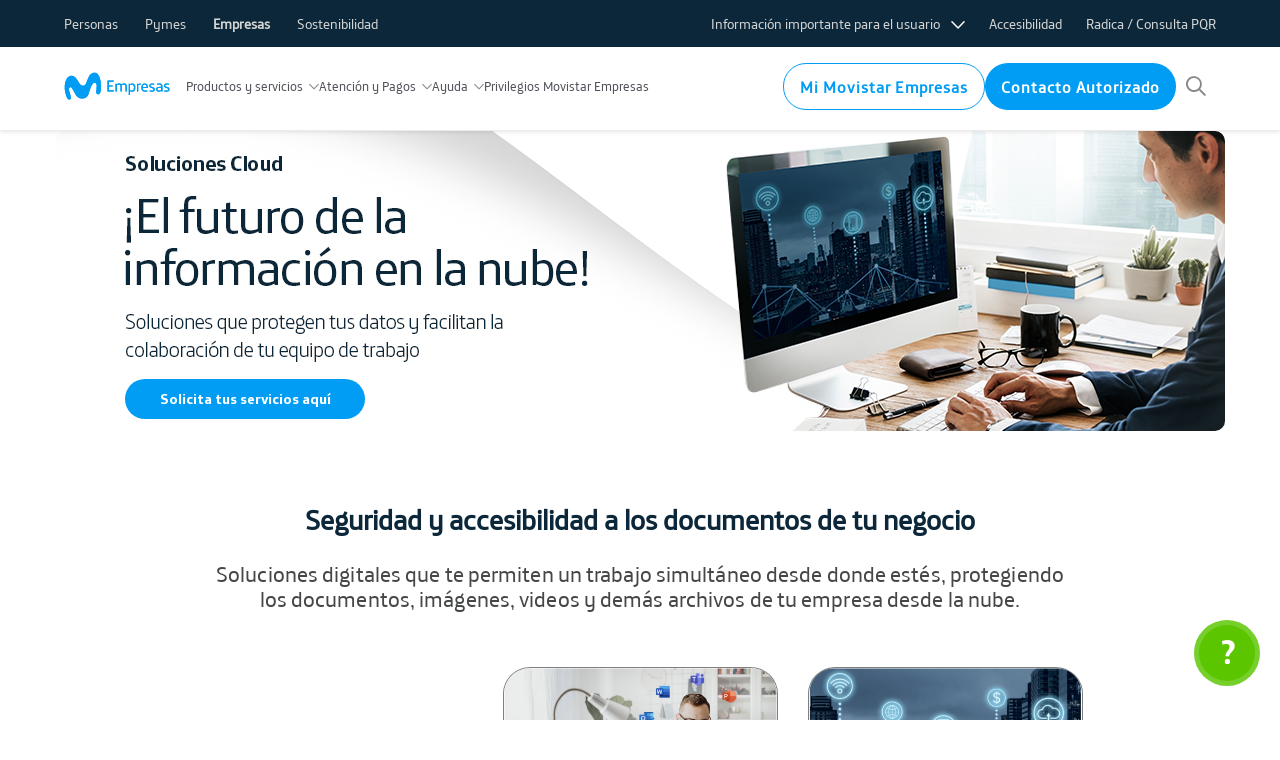

--- FILE ---
content_type: text/html; charset=UTF-8
request_url: https://www.movistar.com.co/empresas/negocios/soluciones-cloud
body_size: 22835
content:

<!DOCTYPE html>
<html lang="es">

<head>
    <meta charset="UTF-8">
<meta name="viewport" content="width=device-width, initial-scale=1.0">
<meta http-equiv="X-UA-Compatible" content="IE=edge">
<meta name="description" content="Empresas">
<meta name="author" content="Movistar CO">
<title>Soluciones Cloud | Movistar Negocios Colombia</title>

<link rel="preconnect dns-prefetch" href="https://www.googletagmanager.com" />
<link rel="preconnect dns-prefetch" href="https://www.google-analytics.com" />
<link rel="preconnect dns-prefetch" href="https://googleads.g.doubleclick.net" />
<link rel="preconnect dns-prefetch" href="https://cdnjs.cloudflare.com" />
<link rel="preconnect dns-prefetch" href="https://www2.mousestats.com" />
<link rel="preconnect dns-prefetch" href="https://storage.googleapis.com" />
<link rel="preconnect dns-prefetch" href="https://static.hotjar.com" />
<link rel="preconnect dns-prefetch" href="https://connect.facebook.net" />
<link rel="preconnect dns-prefetch" href="https://analytics.tiktok.com" />
<link rel="preconnect dns-prefetch" href="https://www.movistar.com.co" />
<link rel="preconnect dns-prefetch" href="https://movistar.com.co" />
<link rel="preconnect dns-prefetch" href="https://aprodmovistarcomsa.z13.web.core.windows.net" />
<link rel="preconnect dns-prefetch" href="https://blog.movistar.com.co" />
<link rel="preconnect dns-prefetch" href="https://gum.criteo.com" />
<link rel="preconnect dns-prefetch" href="https://cixctn.movistar.com.co" />
<link rel="preconnect dns-prefetch" href="https://ob.powerstarsbuilding.com" />
<link rel="preconnect dns-prefetch" href="https://cdn.embluemail.com" />
<link rel="preconnect dns-prefetch" href="https://4626130.fls.doubleclick.net" />

<script src="/shared/js-meta-tag/init-site-script.min.js" fetchpriority="high"></script>
<link data-senna-track="emporary" href="/assets/css/styles-global.css?v=1d01a0b98d" rel="stylesheet">
<!-- script callback movistar-integracion -->
<script async type="text/javascript">
    const FUERA_HORARIO = "22:00-06:00";
    const FUERA_HORARIO_RENOREPO="23:59-06:00";

    //PROSEGUR-
    const FUERA_HORARIO_PROSEGUR_LV ="18:00-08:00";
    const FUERA_HORARIO_PROSEGUR_SD ="13:00-08:00";
    const DATE_FESTIVOS = ['2025-01-01', '2025-01-06', '2025-03-24', '2025-04-17', '2025-04-18', '2025-05-01', '2025-06-02', '2025-06-23', '2025-06-30', '2025-06-30', '2025-07-20', '2025-08-07', '2025-08-18', '2025-10-13', '2025-11-03', '2025-11-17', '2025-12-08', '2025-12-25'];
    window.dataLayer = window.dataLayer || [];
</script>

<!-- Preload CSS para mejorar rendimiento sin romper estilos -->
<style>
    .blocker{position:fixed;top:0;right:0;bottom:0;left:0;width:100%;height:100%;overflow:auto;z-index:1;padding:20px;box-sizing:border-box;background-color:#000;background-color:rgba(0,0,0,0.75);text-align:center}.blocker:before{content:"";display:inline-block;height:100%;vertical-align:middle;margin-right:-0.05em}.blocker.behind{background-color:transparent}.modal{display:none;vertical-align:middle;position:relative;z-index:2;max-width:500px;box-sizing:border-box;width:90%;background:#fff;padding:15px 30px;-webkit-border-radius:8px;-moz-border-radius:8px;-o-border-radius:8px;-ms-border-radius:8px;border-radius:8px;-webkit-box-shadow:0 0 10px #000;-moz-box-shadow:0 0 10px #000;-o-box-shadow:0 0 10px #000;-ms-box-shadow:0 0 10px #000;box-shadow:0 0 10px #000;text-align:left}.modal a.close-modal{position:absolute;top:-12.5px;right:-12.5px;display:block;width:30px;height:30px;text-indent:-9999px;background-size:contain;background-repeat:no-repeat;background-position:center center;background-image:url('[data-uri]')}.modal-spinner{display:none;position:fixed;top:50%;left:50%;transform:translateY(-50%) translateX(-50%);padding:12px 16px;border-radius:5px;background-color:#111;height:20px}.modal-spinner>div{border-radius:100px;background-color:#fff;height:20px;width:2px;margin:0 1px;display:inline-block;-webkit-animation:sk-stretchdelay 1.2s infinite ease-in-out;animation:sk-stretchdelay 1.2s infinite ease-in-out}.modal-spinner .rect2{-webkit-animation-delay:-1.1s;animation-delay:-1.1s}.modal-spinner .rect3{-webkit-animation-delay:-1.0s;animation-delay:-1.0s}.modal-spinner .rect4{-webkit-animation-delay:-0.9s;animation-delay:-0.9s}@-webkit-keyframes sk-stretchdelay{0%,40%,100%{-webkit-transform:scaleY(0.5)}20%{-webkit-transform:scaleY(1.0)}}@keyframes sk-stretchdelay{0%,40%,100%{transform:scaleY(0.5);-webkit-transform:scaleY(0.5)}20%{transform:scaleY(1.0);-webkit-transform:scaleY(1.0)}}
</style><script async src="/shared/js-meta-tag/jquery.modal.min.js"></script>
<!-- Preload de las fuentes más críticas -->
<link rel="preload" href="/assets/fonts/Telefonica-Regular.woff2" as="font" type="font/woff2" crossorigin="anonymous">
<link rel="preload" href="/assets/fonts/Telefonica-Bold.woff2" as="font" type="font/woff2" crossorigin="anonymous">
<link rel="preload" as="style" href="/assets/css/theme_movistar-mod.css?v=1d01a0b98d"
    onload="this.onload=null;this.rel='stylesheet'">

<noscript>
    <link rel="stylesheet" href="/assets/css/theme_movistar-mod.css?v=1d01a0b98d">
</noscript>

    <link data-senna-track="emporary" href="/assets/css/theme_movistar.css?v=1d01a0b98d"
        rel='stylesheet' type='text/css'>
<link rel="preload" href="/assets/css/fonts.css?v=yccxt3" as="style" onload="this.rel='stylesheet'">
<noscript>
    <link rel="stylesheet" href="/assets/css/fonts.css?v=yccxt3">
</noscript>
<link href="/shared/js-meta-tag/slick/slick.min.css" rel="preload" as="style" onload="this.onload=null;this.rel='stylesheet'" />
<link href="/assets/css/icon-movistar.css?n=1d01a0b98d" rel="preload" as="style"
    onload="this.onload=null;this.rel='stylesheet'" />
<link href="/components/modal/css/style-modal.css?v=1d01a0b98d" rel="preload" as="style"
    onload="this.onload=null;this.rel='stylesheet'" />

<link rel="stylesheet"
    href="/components/callbacks/simple/css/callback-sencillo.css?v=1d01a0b98d"
    type='text/css' media="all" />

<meta name="author" content="Movistar CO">
<link rel="apple-touch-icon" sizes="180x180" href="/assets/favicon/apple-touch-icon.png">
<link rel="icon" type="image/png" sizes="32x32" href="/assets/favicon/favicon-32x32.png">
<link rel="icon" type="image/png" sizes="16x16" href="/assets/favicon/favicon-16x16.png">
<link rel="manifest" href="/assets/favicon/site.webmanifest">
<link rel="mask-icon" href="/assets/favicon/safari-pinned-tab.svg&quot; color=&quot;#5bbad5">
<meta name="msapplication-TileColor" content="#ffffff">
<meta name="msapplication-TileImage" content="/assets/favicon/mstile-144x144.png">
<meta name="theme-color" content="#ffffff">
<meta property="og:site_name" content="movistar">
<meta property="og:locale" content="es_ES" />
<meta property="og:title" content="Soluciones Cloud | Movistar Negocios Colombia">
<meta property="og:description" content="Empresas">
<meta property="og:type" content="website">
<meta property="og:url" content="https://www.movistar.com.co/empresas/negocios/soluciones-cloud">
<meta property="og:image" content="https://www.movistar.com.co/assets/img/og-image.webp">
<meta property="og:image:width" content="1200" />
<meta property="og:image:height" content="630" />
<meta property="og:image:type" content="image/webp" />
<meta name="twitter:site" content="@MovistarCo">
<meta name="twitter:card" content="summary_large_image">
<meta name="twitter:title" content="Soluciones Cloud | Movistar Negocios Colombia">
<meta name="twitter:description" content="Empresas">
<meta name="google-site-verification" content="SBunw6SK2zlYBnjDZB_H1iiY3tlvVDLjZSGoobM3NqE" />

    <script type="text/javascript" src="https://p.teads.tv/teads-fellow.js" async="true"></script>
    <script>
        window.teads_e = window.teads_e || [];
        window.teads_adv_id = 10187;
    </script>
</head>

<body class="js-target-class">
    
    <!-- Google Tag Manager (noscript) -->
    <noscript><iframe title="form-google-tag-manager" name="form-google-tag-manager" src="https://www.googletagmanager.com/ns.html?id=GTM-KGMZN3S" height="0" width="0" style="display:none;visibility:hidden"></iframe></noscript>
    <!-- End Google Tag Manager (noscript) -->

    <div class="c-header-wrap">
  <header class="c-header js-target-header">
    <div class="c-menu-top-bg">
      <div class="o-canvas">
        <nav class="c-menu-top">
          <div class="c-menu-top__list">
            <a class="c-menu-top__link icn-after-chevron-right-regular js-GTMB2B" gtm-category="opciones menú superior"
              gtm-action="click" gtm-label="Personas" href="/" data-event="menu" data-type="header"
              data-category="navegacion topMenu" data-eventAction="click">
              Personas
            </a>
            <!--a class="c-menu-top__link icn-after-chevron-right-regular js-GTMB2B" gtm-category="opciones menú superior"
              gtm-action="click" gtm-label="Emprendedores" href="/emprendedores" data-event="menu" data-type="header"
              data-category="navegacion topMenu" data-eventAction="click">
              Emprendedores
            </a-->
            <a class="c-menu-top__link icn-after-chevron-right-regular js-GTMB2B" gtm-category="opciones menú superior"
              gtm-action="click" gtm-label="Pymes" href="/pymes" data-event="menu" data-type="header"
              data-category="navegacion topMenu" data-eventAction="click">
              Pymes
            </a>
            <a class="c-menu-top__link is-active icn-after-chevron-right-regular js-GTMB2B"
              gtm-category="opciones menú superior" gtm-action="click" gtm-label="Empresas" href="/empresas"
              data-event="menu" data-type="header" data-category="navegacion topMenu" data-eventAction="click">
              Empresas
            </a>
            <a class="c-menu-top__link icn-after-chevron-right-regular js-GTMB2B" gtm-category="opciones menú superior"
              gtm-action="click" gtm-label="Sostenibilidad" href="/sostenibilidad" data-event="menu" data-type="header"
              data-category="navegacion topMenu" data-eventAction="click">
              Sostenibilidad
            </a>
          </div>
          <div class="c-menu-top__list c-menu-top__list_display">
            <div class="c-menu-top__dropdown js-target-dropdown">
              <button class="c-menu-top__link o-dropdown__btn js-btn-dropdown icn-after-chevron-down-regular js-GTMB2B"
                gtm-category="opciones menú superior" gtm-action="click"
                gtm-label="Información importante para el usuario" type="button" data-event="menu" data-type="header"
                data-category="navegacion topMenu" data-eventAction="click">
                Información importante para el usuario
              </button>
              <div class="c-megamenu c-megamenu--small c-menu-top__dropdown-content o-dropdown__content">
                <nav class="c-submenu">
                  <ul class="c-submenu__list">
                    <li class="c-submenu__item">
                      <div class="c-submenu__item-wrap">
                        <a class="c-submenu__link js-GTMB2B" gtm-category="opciones menú superior"
                          gtm-action="click::información importante para el usuario" gtm-label="Protección al usuario"
                          data-event="menu" data-type="header" data-category="navegacion topMenu"
                          data-eventAction="click"
                          href="https://www.movistar.co/web/portal-col/atencion-cliente/proteccion-al-usuario"
                          target="_blank" rel="noopener">Protección al usuario</a>
                      </div>
                    </li>
                    <li class="c-submenu__item">
                      <div class="c-submenu__item-wrap">
                        <a class="c-submenu__link js-GTMB2B" gtm-category="opciones menú superior"
                          gtm-action="click::información importante para el usuario"
                          gtm-label="Comparador de planes y tarifas" data-event="menu" data-type="header"
                          data-category="navegacion topMenu" data-eventAction="click" href="/comparadores"
                          target="_blank" rel="noopener">
                          Comparador de planes y tarifas
                        </a>
                      </div>
                    </li>
                    <li class="c-submenu__item">
                      <div class="c-submenu__item-wrap">
                        <a class="c-submenu__link js-GTMB2B" gtm-category="opciones menú superior"
                          gtm-action="click::información importante para el usuario"
                          gtm-label="Factores de limitación de internet" data-event="menu" data-type="header"
                          data-category="navegacion topMenu" data-eventAction="click"
                          href="https://atencionalcliente.movistar.co/proteccion-al-usuario/pdf/Factores%20de%20la%20velocidad%20de%20Internet.pdf?_ga=2.233583518.1413228917.1639400975-1232039735.1638881236"
                          target="_blank" rel="noopener">Factores de limitación de internet
                        </a>
                      </div>
                    </li>
                    <li class="c-submenu__item">
                      <div class="c-submenu__item-wrap">
                        <a class="c-submenu__link js-GTMB2B" gtm-category="opciones menú superior"
                          gtm-action="click::información importante para el usuario"
                          gtm-label="Indicadores de calidad de servicio internet" data-event="menu" data-type="header"
                          data-category="navegacion topMenu" data-eventAction="click"
                          href="https://www.movistar.co/web/portal-col/atencion-cliente/proteccion-al-usuario/nivel-de-calidad-movil"
                          target="_blank" rel="noopener">Indicadores de calidad de servicio internet
                        </a>
                      </div>
                    </li>
                    <li class="c-submenu__item">
                      <div class="c-submenu__item-wrap">
                        <a class="c-submenu__link js-GTMB2B" gtm-category="opciones menú superior"
                          gtm-action="click::información importante para el usuario"
                          gtm-label="Políticas de gestión de tráfico"
                          href="https://atencionalcliente.movistar.co/proteccion-al-usuario/pdf/Politicas%20de%20gestion%20de%20trafico%20agosto%202017.pdf?_ga=2.224940954.1413228917.1639400975-1232039735.1638881236"
                          target="_blank" rel="noopener">Políticas de gestión de tráfico
                        </a>
                      </div>
                    </li>
                    <li class="c-submenu__item">
                      <div class="c-submenu__item-wrap">
                        <a class="c-submenu__link js-GTMB2B" gtm-category="opciones menú superior"
                          gtm-action="click::información importante para el usuario"
                          gtm-label="Procedimientos y tramites de PQR" data-event="menu" data-type="header"
                          data-category="navegacion topMenu" data-eventAction="click"
                          href="https://www.movistar.co/procedimiento-y-tramite-de-pqrs" target="_blank" rel="noopener">
                          Procedimientos y tramites de PQR
                        </a>
                      </div>
                    </li>
                    <li class="c-submenu__item">
                      <div class="c-submenu__item-wrap">
                        <a class="c-submenu__link js-GTMB2B" gtm-category="opciones menú superior"
                          gtm-action="click::información importante para el usuario" gtm-label="Test de velocidad"
                          data-event="menu" data-type="header" data-category="navegacion topMenu"
                          data-eventAction="click" href="https://www.movistar.co/informacion/test-de-velocidad"
                          target="_blank" rel="noopener">
                          Test de velocidad
                        </a>
                      </div>
                    </li>
                    <li class="c-submenu__item">
                      <div class="c-submenu__item-wrap">
                        <a class="c-submenu__link js-GTMB2B" gtm-category="opciones menú superior"
                          gtm-action="click::información importante para el usuario"
                          gtm-label="Conoce los equipos y modems" data-event="menu" data-type="header"
                          data-category="navegacion topMenu" data-eventAction="click"
                          href="https://www.movistar.co/conoce-los-equipos-modems-y-repetidores" target="_blank"
                          rel="noopener">
                          Conoce los equipos y modems
                        </a>
                      </div>
                    </li>
                    <li class="c-submenu__item">
                      <div class="c-submenu__item-wrap">
                        <a class="c-submenu__link js-GTMB2B" gtm-category="opciones menú superior"
                          gtm-action="click::información importante para el usuario" gtm-label="Usa la red local WiFi"
                          data-event="menu" data-type="header" data-category="navegacion topMenu"
                          data-eventAction="click" href="https://www.movistar.co/informacion/modem" target="_blank"
                          rel="noopener">
                          Usa la red local WiFi
                        </a>
                      </div>
                    </li>
                    <li class="c-submenu__item">
                      <div class="c-submenu__item-wrap">
                        <a class="c-submenu__link js-GTMB2B" gtm-category="opciones menú superior"
                          gtm-action="click::información importante para el usuario" gtm-label="Mapas de cobertura Fija"
                          data-event="menu" data-type="header" data-category="navegacion topMenu"
                          data-eventAction="click" href="https://www.movistar.co/mapa-cobertura-fija" target="_blank"
                          rel="noopener">
                          Mapas de cobertura Fija
                        </a>
                      </div>
                    </li>
                    <li class="c-submenu__item">
                      <div class="c-submenu__item-wrap">
                        <a class="c-submenu__link js-GTMB2B" gtm-category="opciones menú superior"
                          gtm-action="click::información importante para el usuario" data-event="menu"
                          data-type="header" data-category="navegacion topMenu" data-eventAction="click"
                          gtm-label="Mapas de cobertura Móvil" href="https://www.movistar.co/mapa-cobertura-movil"
                          target="_blank" rel="noopener">
                          Mapas de cobertura Móvil
                        </a>
                      </div>
                    </li>
                    <li class="c-submenu__item">
                      <div class="c-submenu__item-wrap">
                        <a class="c-submenu__link js-GTMB2B" gtm-category="opciones menú superior"
                          gtm-action="click::información importante para el usuario" gtm-label="Devolución de mi dinero"
                          data-event="menu" data-type="header" data-category="navegacion topMenu"
                          data-eventAction="click" href="https://www.movistar.co/web/portal-col/devolucion"
                          target="_blank" rel="noopener">
                          Devolución de mi dinero
                        </a>
                      </div>
                    </li>
                    <li class="c-submenu__item">
                      <div class="c-submenu__item-wrap">
                        <a class="c-submenu__link js-GTMB2B" gtm-category="opciones menú superior"
                          gtm-action="click::información importante para el usuario"
                          gtm-label="Devolución de módems y decos por baja" data-event="menu" data-type="header"
                          data-category="navegacion topMenu" data-eventAction="click"
                          href="/atencion-al-cliente/devolucion-decodificadores-y-modems" target="_blank"
                          rel="noopener">
                          Devolución de módems y decos por baja
                        </a>
                      </div>
                    </li>
                    <li class="c-submenu__item">
                      <div class="c-submenu__item-wrap">
                        <a class="c-submenu__link js-GTMB2B" gtm-category="opciones menú superior"
                          gtm-action="click::información importante para el usuario" gtm-label="Proteja su información"
                          data-event="menu" data-type="header" data-category="navegacion topMenu"
                          data-eventAction="click" href="/empresas/proteja-su-informacion" target="_blank"
                          rel="noopener">
                          Proteja su información
                        </a>
                      </div>
                    </li>
                    <li class="c-submenu__item">
                      <div class="c-submenu__item-wrap">
                        <a class="c-submenu__link js-GTMB2B" gtm-category="opciones menú superior"
                          gtm-action="click::información importante para el usuario" data-event="menu"
                          data-type="header" data-category="navegacion topMenu" data-eventAction="click"
                          gtm-label="Manuales de Usuario MIFI" href="/empresas/manuales-mifi" target="_blank"
                          rel="noopener">
                          Manuales de Usuario MIFI
                        </a>
                      </div>
                    </li>
                    <li class="c-submenu__item">
                      <div class="c-submenu__item-wrap">
                        <a class="c-submenu__link js-GTMB2B" gtm-category="opciones menú superior"
                          gtm-action="click::información importante para el usuario" gtm-label="Registro de IMEI"
                          data-event="menu" data-type="header" data-category="navegacion topMenu"
                          data-eventAction="click" href="https://registroimei.telefonicawebsites.co/ " target="_blank" rel="noopener">
                          Registro de IMEI
                        </a>
                      </div>
                    </li>
                    <li class="c-submenu__item">
                      <div class="c-submenu__item-wrap">
                        <a class="c-submenu__link js-GTMB2B" gtm-category="opciones menú superior"
                          gtm-action="click::información importante para el usuario" gtm-label="Decetro 540 de 2020"
                          data-event="menu" data-type="header" data-category="navegacion topMenu"
                          data-eventAction="click" href="/empresas/decreto-540" target="_blank" rel="noopener">
                          Decetro 540 de 2020
                        </a>
                      </div>
                    </li>

                  </ul>
                </nav>
              </div>
            </div>
            <a class="c-menu-top__link icn-after-chevron-right-regular js-GTMB2B" gtm-category="opciones menú superior"
              gtm-action="click" gtm-label="Accesibilidad" data-event="menu" data-type="header"
              data-category="navegacion topMenu" data-eventAction="click"
              href="https://descubre.movistar.co/movistar-accesible/?_ga=2.125573770.1413228917.1639400975-1232039735.1638881236">
              Accesibilidad
            </a>
            <a class="c-menu-top__link icn-after-chevron-right-regular js-GTMB2B" gtm-category="opciones menú superior"
              gtm-action="click" gtm-label="Radica / Consulta PQR" data-event="menu" data-type="header"
              data-category="navegacion topMenu" data-eventAction="click"
              href="https://www.movistar.co/atencion-al-cliente/contacto">
              Radica / Consulta PQR
            </a>
          </div>
        </nav>
      </div>

    </div>
    <div class="c-main-menu c-menu-bg">
      <div class="o-canvas">
        <div class="c-main-menu__content">
          <a class="c-main-menu__figure_url js-GTMB2B" href="/empresas" data-event="menu" data-type="header"
            data-category="navegacion mainMenu" data-eventAction="click">
            <picture class="c-main-menu__figure">
              <source media="(min-width: 1250px)" srcset="https://aprodmovistarcomsa.z13.web.core.windows.net/assets/img/brand-movistar-empresas.svg" />
              <img class="c-main-menu__img" fetchpriority="high" src="https://aprodmovistarcomsa.z13.web.core.windows.net/assets/img/brand-movistar.svg"
                alt="icono de movistar empresas">
            </picture>
          </a>

          <div class="dropdown">
            <button onclick="toggleSubmenu(event)" class="drop-button" id="myButton">
              Empresas
              <span class="arrow margbusiness" id="arrowIcon"></span>
            </button>
            <div id="myDropdown" class="dropdown-content">
              <a class="js-GTMB2B" gtm-category="Botón menu" gtm-action="click" gtm-label="Personas" data-event="menu"
                data-type="header" data-category="navegacion topMenu" data-eventAction="click" href="/">Personas</a>
              <a class="js-GTMB2B" gtm-category="Botón menu" gtm-action="click" gtm-label="Emprendedores" data-event="menu"
                data-type="header" data-category="navegacion topMenu" data-eventAction="click"
                href="/emprendedores">Emprendedores</a>
              <a class="no-border js-GTMB2B" gtm-category="Botón menu" gtm-action="click" gtm-label="Pymes" data-event="menu"
                data-type="header" data-category="navegacion topMenu" data-eventAction="click" href="/pymes">Pymes</a>
            </div>
          </div>
          <nav class="c-main-menu__nav">

            <div class="c-main-menu__header">
              <button class="c-menu-top-burger icn-after-chevron-down-regular js-btn-toggle-class" type="button"
                data-class-is="is-open-menu-top">Ir a Pymes</button>
            </div>
            <div class="c-main-menu__wrap-list">

              <ul class="c-main-menu__list">
                <li class="c-main-menu__item js-btn-main-menu">
                  <a class="c-main-menu__link icn-after-chevron-down-regular js-sibling-btn js-GTMB2B"
                    gtm-category="opciones menu" gtm-action="click" gtm-label="Productos y servicios" data-event="menu"
                    data-type="header" data-category="navegacion mainMenu" data-eventAction="click">
                    Productos y servicios</a>
                  <div class="c-megamenu c-megamenu--super">
                    <div class="c-megamenu__header">
                      <a class="c-megamenu__header-btn icn-chevron-left-regular js-return-megamenu">Productos y
                        servicios</a>
                    </div>
                    <nav class="c-submenu">
                      <ul class="c-submenu__list">
                        <li class="c-submenu__item js-target-third-menu">
                          <div class="c-submenu__item-wrap">
                            <a class="c-submenu__link icn-after-chevron-right-regular js-btn-third-menu js-GTMB2B"
                              gtm-category="submenú Productos y servicios" gtm-action="click"
                              gtm-label="Soluciones Móviles" data-event="menu" data-type="header"
                              data-category="navegacion subMenu" data-eventAction="click">
                              Soluciones Móviles
                            </a>
                            <div class="c-sumenu-third-level">
                              <div class="c-sumenu-third-level__wrap">
                                <div class="c-sumenu-third-level__header is-third-level">
                                  <a class="c-megamenu__header-btn icn-chevron-left-regular js-return-megamenu">
                                    Soluciones Móviles
                                  </a>
                                </div>
                                <ul class="c-sumenu-third-level__list ">
                                  <li class="c-sumenu-third-level__item c-sumenu-third-level--border">
                                    <div class="c-sumenu-third-level__item-wrap">
                                      <a class="c-sumenu-third-level__link js-GTMB2B"
                                        gtm-category="submenú Productos y servicios" gtm-action="click"
                                        gtm-label="Soluciones Móviles Pro" data-event="menu" data-type="header"
                                        data-category="navegacion subMenu" data-eventAction="click"
                                        href="/empresas/soluciones-moviles-pro">Soluciones Móviles PRO
                                      </a>
                                    </div>
                                  </li>
                                  <li class="c-sumenu-third-level__item c-sumenu-third-level--border">
                                    <div class="c-sumenu-third-level__item-wrap">
                                      <a class="c-sumenu-third-level__link js-GTMB2B"
                                        gtm-category="submenú Productos y servicios" gtm-action="click"
                                        gtm-label="Roaming" data-event="menu" data-type="header"
                                        data-category="navegacion subMenu" data-eventAction="click"
                                        href="/empresas/soluciones-moviles/roaming">Roaming
                                      </a>
                                    </div>
                                  </li>
                                  <li class="c-sumenu-third-level__item c-sumenu-third-level--border">
                                    <div class="c-sumenu-third-level__item-wrap">
                                      <a class="c-sumenu-third-level__link js-GTMB2B"
                                        gtm-category="submenú Productos y servicios" gtm-action="click"
                                        gtm-label="Pasa Gigas" data-event="menu" data-type="header"
                                        data-category="navegacion subMenu" data-eventAction="click"
                                        href="/empresas/soluciones-moviles/compartir-gigas">Pasa
                                        Gigas</a>
                                    </div>
                                  </li>
                                  <li class="c-sumenu-third-level__item c-sumenu-third-level--border">
                                    <div class="c-sumenu-third-level__item-wrap">
                                      <a class="c-sumenu-third-level__link js-GTMB2B"
                                        gtm-category="submenú Productos y servicios" gtm-action="click"
                                        gtm-label="Soluciones Móviles (voz / datos)" data-event="menu"
                                        data-type="header" data-category="navegacion subMenu" data-eventAction="click"
                                        href="/empresas/servicios-moviles/soluciones-moviles">
                                        Soluciones Móviles (voz / datos)
                                      </a>
                                    </div>
                                  </li>
                                  <li class="c-sumenu-third-level__item">
                                    <div class="c-sumenu-third-level__item-wrap">
                                      <a class="c-sumenu-third-level__link js-GTMB2B"
                                        gtm-category="submenú Productos y servicios" gtm-action="click"
                                        gtm-label="Celulares" data-event="menu" data-type="header"
                                        data-category="navegacion subMenu" data-eventAction="click"
                                        href="/empresas/celulares">Celulares
                                      </a>
                                    </div>
                                  </li>

                                </ul>
                                <ul class="c-megamenu__content-brands c-megamenu__brandsCell">

                                  <li class="c-megamenu__brand">
                                    <a class="c-megamenu__brand-link c-megamenu__brand_size js-GTMB2B"
                                      gtm-category="Home" gtm-action="submenu 2 celulares tecnologia – Celulares"
                                      gtm-label="iPhone" aria-label="ir a iPhone" data-event="menu" data-type="header"
                                      data-category="navegacion subMenu" data-eventAction="click"
                                      href="/empresas/celulares?cell=iphone">
                                      <img class="img-cell lazyload"
                                        data-src="https://storage.googleapis.com/movistar-public/contenidos/secciones/logo-iphone.webp"
                                        alt="icono marca iPhone">
                                    </a>
                                  </li>

                                  <li class="c-megamenu__brand">
                                    <a class="c-megamenu__brand-link c-megamenu__brand_size js-GTMB2B"
                                      gtm-category="Home" gtm-action="submenu 2 celulares tecnologia – Celulares"
                                      gtm-label="Samsung" aria-label="ir a servicios Samsung" data-event="menu"
                                      data-type="header" data-category="navegacion subMenu" data-eventAction="click"
                                      href="/empresas/celulares?cell=samsung">
                                      <img class="img-cell lazyload"
                                        data-src="https://storage.googleapis.com/movistar-public/contenidos/secciones/logo-samsung.webp"
                                        alt="icono marca samsung">
                                    </a>
                                  </li>

                                  <li class="c-megamenu__brand">
                                    <a class="c-megamenu__brand-link c-megamenu__brand_size js-GTMB2B"
                                      gtm-category="Home" gtm-action="submenu 2 celulares tecnologia – Celulares"
                                      gtm-label="Xiaomi" aria-label="ir a Xiaomi" data-event="menu" data-type="header"
                                      data-category="navegacion subMenu" data-eventAction="click"
                                      href="/empresas/celulares?cell=xiaomi">
                                      <img class="img-cell imgcell--xiaomi lazyload"
                                        data-src="https://storage.googleapis.com/movistar-public/contenidos/secciones/logo-xioami-2.webp"
                                        alt="icono marca xiaomi">
                                    </a>
                                  </li>

                                  <li class="c-megamenu__brand">
                                    <a class="c-megamenu__brand-link c-megamenu__brand_size js-GTMB2B"
                                      gtm-category="Home" gtm-action="submenu 2 celulares tecnologia – Celulares"
                                      gtm-label="Motorola" aria-label="ir a Motorola" data-event="menu"
                                      data-type="header" data-category="navegacion subMenu" data-eventAction="click"
                                      href="/empresas/celulares?cell=motorola">
                                      <img class="img-cell lazyload"
                                        data-src="https://storage.googleapis.com/movistar-public/contenidos/secciones/logo-motorola.webp"
                                        alt="icono marca motorola">
                                    </a>
                                  </li>

                                  <li class="c-megamenu__brand">
                                    <a class="c-megamenu__brand-link c-megamenu__brand_size js-GTMB2B"
                                      gtm-category="Home" gtm-action="submenu 2 celulares tecnologia – Celulares"
                                      gtm-label="vivo" aria-label="ir a vivo" data-event="menu" data-type="header"
                                      data-category="navegacion subMenu" data-eventAction="click"
                                      href="/empresas/celulares?cell=vivo">
                                      <img class="img-cell lazyload"
                                        data-src="https://storage.googleapis.com/movistar-public/contenidos/secciones/logo-vivo.webp"
                                        alt="icono marca vivo">
                                    </a>
                                  </li>

                                  <li class="c-megamenu__brand">
                                    <a class="c-megamenu__brand-link c-megamenu__brand_size js-GTMB2B"
                                      gtm-category="Home" gtm-action="submenu 2 celulares tecnologia – Celulares"
                                      gtm-label="Oppo" aria-label="ir a Oppo" data-event="menu" data-type="header"
                                      data-category="navegacion subMenu" data-eventAction="click"
                                      href="/empresas/celulares?cell=oppo">
                                      <img class="img-cell lazyload"
                                        data-src="https://storage.googleapis.com/movistar-public/contenidos/secciones/logo-oppo.webp"
                                        alt="icono marca oppo">
                                    </a>
                                  </li>

                                  <li class="c-megamenu__brand">
                                    <a class="c-megamenu__brand-link c-megamenu__brand_size js-GTMB2B"
                                      gtm-category="Home" gtm-action="submenu 2 celulares tecnologia – Celulares"
                                      gtm-label="Honor" aria-label="ir a  Honor" data-event="menu" data-type="header"
                                      data-category="navegacion subMenu" data-eventAction="click"
                                      href="/empresas/celulares?cell=honor">
                                      <img class="img-cell lazyload"
                                        data-src="https://storage.googleapis.com/movistar-public/contenidos/secciones/logo-honor.webp"
                                        alt="icono marca honor">
                                    </a>
                                  </li>
                                </ul>

                              </div>
                            </div>
                          </div>
                        </li>
                        <li class="c-submenu__item js-target-third-menu">
                          <div class="c-submenu__item-wrap">
                            <a class="c-submenu__link icn-after-chevron-right-regular js-btn-third-menu js-GTMB2B"
                              gtm-category="submenú Productos y servicios" gtm-action="click"
                              gtm-label="Soluciones Internet Fibra" data-event="menu" data-type="header"
                              data-category="navegacion subMenu" data-eventAction="click">
                              Soluciones Internet Fibra
                            </a>
                            <div class="c-sumenu-third-level">
                              <div class="c-sumenu-third-level__wrap">
                                <div class="c-sumenu-third-level__header is-third-level">
                                  <a class="c-megamenu__header-btn icn-chevron-left-regular js-return-megamenu">
                                    Soluciones Internet Fibra
                                  </a>
                                </div>
                                <ul class="c-sumenu-third-level__list ">
                                  <li class="c-sumenu-third-level__item c-sumenu-third-level--border">
                                    <div class="c-sumenu-third-level__item-wrap">
                                      <a class="c-sumenu-third-level__link js-GTMB2B"
                                        gtm-category="submenú Soluciones Internet Fibra" gtm-action="click"
                                        gtm-label="Soluciones Internet Fibra" data-event="menu" data-type="header"
                                        data-category="navegacion subMenu" data-eventAction="click"
                                        href="/empresas/soluciones-fijas/fibra-optica">
                                        Soluciones Internet Fibra
                                      </a>
                                    </div>
                                  </li>
                                  <li class="c-sumenu-third-level__item c-sumenu-third-level--border">
                                    <div class="c-sumenu-third-level__item-wrap">
                                      <a class="c-sumenu-third-level__link js-GTMB2B"
                                        gtm-category="submenú Soluciones Internet Fibra" gtm-action="click"
                                        gtm-label="Soluciones Integrales" data-event="menu" data-type="header"
                                        data-category="navegacion subMenu" data-eventAction="click"
                                        href="/empresas/soluciones-integrales">
                                        Soluciones Integrales (PDTI)
                                      </a>
                                    </div>
                                  </li>
                                  <li class="c-sumenu-third-level__item c-sumenu-third-level--border">
                                    <div class="c-sumenu-third-level__item-wrap">
                                      <a class="c-sumenu-third-level__link js-GTMB2B"
                                        gtm-category="submenú Soluciones Internet Fibra" gtm-action="click"
                                        gtm-label="Soluciones Voz Fija" data-event="menu" data-type="header"
                                        data-category="navegacion subMenu" data-eventAction="click"
                                        href="/empresas/soluciones-de-voz">
                                        Soluciones Voz Fija
                                      </a>
                                    </div>
                                  </li>
                                  <li class="c-sumenu-third-level__item c-sumenu-third-level--border">
                                    <div class="c-sumenu-third-level__item-wrap">
                                      <a class="c-sumenu-third-level__link js-GTMB2B"
                                        gtm-category="submenú Soluciones Internet Fibra" gtm-action="click"
                                        gtm-label="Conectividad Avanzada" data-event="menu" data-type="header"
                                        data-category="navegacion subMenu" data-eventAction="click"
                                        href="/empresas/servicios-fijos/soluciones-internet-fijo">
                                        Conectividad Avanzada
                                      </a>
                                    </div>
                                  </li>
                                  <li class="c-sumenu-third-level__item c-sumenu-third-level--border">
                                    <div class="c-sumenu-third-level__item-wrap">
                                      <a class="c-sumenu-third-level__link js-GTMB2B"
                                        gtm-category="submenú Soluciones Internet Fibra" gtm-action="click"
                                        gtm-label="Soluciones de Datos" data-event="menu" data-type="header"
                                        data-category="navegacion subMenu" data-eventAction="click"
                                        href="/empresas/servicios-fijos/soluciones-de-datos">
                                        Soluciones de datos
                                      </a>
                                    </div>
                                  </li>
                                </ul>

                              </div>
                            </div>
                          </div>
                        </li>
                        <li class="c-submenu__item js-target-third-menu">
                          <div class="c-submenu__item-wrap">
                            <a class="c-submenu__link icn-after-chevron-right-regular js-btn-third-menu js-GTMB2B"
                              gtm-category="submenú Productos y servicios" gtm-action="click"
                              gtm-label="Soluciones Digitales" data-event="menu" data-type="header"
                              data-category="navegacion subMenu" data-eventAction="click">
                              Soluciones Digitales
                            </a>
                            <div class="c-sumenu-third-level">
                              <div class="c-sumenu-third-level__wrap">
                                <div class="c-sumenu-third-level__header is-third-level">
                                  <a class="c-megamenu__header-btn icn-chevron-left-regular js-return-megamenu">
                                    Soluciones Digitales
                                  </a>
                                </div>
                                <ul class="c-sumenu-third-level__list ">
                                  <li class="c-sumenu-third-level__item c-sumenu-third-level--border">
                                    <div class="c-sumenu-third-level__item-wrap">
                                      <a class="c-sumenu-third-level__link js-GTMB2B"
                                        gtm-category="submenú Soluciones Digitales" gtm-action="click"
                                        gtm-label="Marketplace" data-event="menu" data-type="header"
                                        data-category="navegacion subMenu" data-eventAction="click"
                                        href="/empresas/tienda-online">
                                        Marketplace
                                      </a>
                                    </div>
                                  </li>
                                  <li class="c-sumenu-third-level__item c-sumenu-third-level--border">
                                    <div class="c-sumenu-third-level__item-wrap">
                                      <a class="c-sumenu-third-level__link js-GTMB2B"
                                        gtm-category="submenú Soluciones Digitales" gtm-action="click"
                                        gtm-label="Soluciones Movistar Ads" data-event="menu" data-type="header"
                                        data-category="navegacion subMenu" data-eventAction="click"
                                        href="/empresas/soluciones-movistar-ads">
                                        Soluciones Movistar Ads
                                      </a>
                                    </div>
                                  </li>
                                  <li class="c-sumenu-third-level__item c-sumenu-third-level--border">
                                    <div class="c-sumenu-third-level__item-wrap">
                                      <a class="c-sumenu-third-level__link js-GTMB2B"
                                        gtm-category="submenú Soluciones Digitales" gtm-action="click"
                                        gtm-label="Soluciones Ciberseguridad" data-event="menu" data-type="header"
                                        data-category="navegacion subMenu" data-eventAction="click"
                                        href="/empresas/soluciones-de-seguridad">
                                        Soluciones Ciberseguridad
                                      </a>
                                    </div>
                                  </li>
                                  <li class="c-sumenu-third-level__item c-sumenu-third-level--border">
                                    <div class="c-sumenu-third-level__item-wrap">
                                      <a class="c-sumenu-third-level__link js-GTMB2B"
                                        gtm-category="submenú Soluciones Digitales" gtm-action="click"
                                        gtm-label="Soluciones IOT" data-event="menu" data-type="header"
                                        data-category="navegacion subMenu" data-eventAction="click"
                                        href="/empresas/soluciones-iot">
                                        Soluciones IOT
                                      </a>
                                    </div>
                                  </li>
                                  <li class="c-sumenu-third-level__item c-sumenu-third-level--border">
                                    <div class="c-sumenu-third-level__item-wrap">
                                      <a class="c-sumenu-third-level__link js-GTMB2B"
                                        gtm-category="submenú Soluciones Digitales" gtm-action="click"
                                        gtm-label="Soluciones Cloud" data-event="menu" data-type="header"
                                        data-category="navegacion subMenu" data-eventAction="click"
                                        href="/empresas/negocios/soluciones-cloud">
                                        Soluciones Cloud
                                      </a>
                                    </div>
                                  </li>
                                  <li class="c-sumenu-third-level__item c-sumenu-third-level--border">
                                    <div class="c-sumenu-third-level__item-wrap">
                                      <a class="c-sumenu-third-level__link js-GTMB2B"
                                        gtm-category="submenú Soluciones Digitales" gtm-action="click"
                                        gtm-label="Soluciones Big Data" data-event="menu" data-type="header"
                                        data-category="navegacion subMenu" data-eventAction="click"
                                        href="/empresas/big-data">
                                        Soluciones Big Data
                                      </a>
                                    </div>
                                  </li>

                                </ul>

                              </div>
                            </div>
                          </div>
                        </li>
                      </ul>
                    </nav>

                  </div>
                </li>
                <li class="c-main-menu__item js-btn-main-menu">
                  <a class="c-main-menu__link icn-after-chevron-down-regular js-sibling-btn js-GTMB2B"
                    gtm-category="opciones menu" gtm-action="click" gtm-label="Atención Y Pagos" data-event="menu"
                    data-type="header" data-category="navegacion mainMenu" data-eventAction="click">
                    Atención y Pagos
                  </a>
                  <div class="c-megamenu c-megamenu--simple">
                    <div class="c-megamenu__header">
                      <a class="c-megamenu__header-btn icn-chevron-left-regular js-return-megamenu">
                        Atención Y Pagos
                      </a>
                    </div>
                    <nav class="c-submenu">
                      <ul class="c-submenu__list">
                        <li class="c-sumenu-third-level__item c-sumenu-third-level--border">
                          <div class="c-sumenu-third-level__item-wrap">
                            <a class="c-sumenu-third-level__link js-GTMB2B" gtm-category="submenú Pagos y Atención"
                              gtm-action="click" gtm-label="Pagos en línea" data-event="menu" data-type="header"
                              data-category="navegacion subMenu" data-eventAction="click"
                              href="https://movistar.recaudo.epayco.co/corporativo?tipo_servicio=corporativo">
                              Pagos en línea
                            </a>
                          </div>
                        </li>
                        <li class="c-sumenu-third-level__item c-sumenu-third-level--border">
                          <div class="c-sumenu-third-level__item-wrap">
                            <a class="c-sumenu-third-level__link js-GTMB2B" gtm-category="submenú Pagos y Atención"
                              gtm-action="click" gtm-label="Soporte técnico" data-event="menu" data-type="header"
                              data-category="navegacion subMenu" data-eventAction="click"
                              href="/empresas/soporte-tecnico">
                              Soporte técnico
                            </a>
                          </div>
                        </li>
                        <li class="c-sumenu-third-level__item c-sumenu-third-level--border">
                          <div class="c-sumenu-third-level__item-wrap">
                            <a class="c-sumenu-third-level__link js-GTMB2B" gtm-category="submenú Pagos y Atención"
                              gtm-action="click" gtm-label="Atención al cliente" data-event="menu" data-type="header"
                              data-category="navegacion subMenu" data-eventAction="click"
                              href="/empresas/atencion-al-cliente">
                              Atención al cliente
                            </a>
                          </div>
                        </li>
                        <li class="c-sumenu-third-level__item c-sumenu-third-level--border">
                          <div class="c-sumenu-third-level__item-wrap">
                            <a class="c-sumenu-third-level__link js-GTMB2B" gtm-category="submenú Pagos y Atención"
                              gtm-action="click" gtm-label="Agenda tu cita en tienda" data-event="menu"
                              data-type="header" data-category="navegacion subMenu" data-eventAction="click"
                              href="https://moviturno.telefonicawebsites.co/schedule">
                              Agenda tu cita en tienda
                            </a>
                          </div>
                        </li>
                        <li class="c-sumenu-third-level__item c-sumenu-third-level--border">
                          <div class="c-sumenu-third-level__item-wrap">
                            <a class="c-sumenu-third-level__link js-GTMB2B" gtm-category="submenú Pagos y Atención"
                              gtm-action="click" gtm-label="Contacto autorizado" data-event="menu" data-type="header"
                              data-category="navegacion subMenu" data-eventAction="click"
                              href="https://atencionalcliente.movistar.co/Canal_Atencion_Pymes/">
                              Contacto autorizado
                            </a>
                          </div>
                        </li>
                        <li class="c-sumenu-third-level__item c-sumenu-third-level--border">
                          <div class="c-sumenu-third-level__item-wrap">
                            <a class="c-sumenu-third-level__link js-GTMB2B" gtm-category="submenú Pagos y Atención"
                              gtm-action="click" gtm-label="App Mi Movistar Empresas" data-event="menu"
                              data-type="header" data-category="navegacion subMenu" data-eventAction="click"
                              href="/empresas/app-mi-movistar">
                              App Mi Movistar Empresas
                            </a>
                          </div>
                        </li>
                        <li class="c-sumenu-third-level__item c-sumenu-third-level--border">
                          <div class="c-sumenu-third-level__item-wrap">
                            <a class="c-sumenu-third-level__link js-GTMB2B" gtm-category="submenú Pagos y Atención"
                              gtm-action="click" gtm-label="Mi Movistar Empresas" data-event="menu" data-type="header"
                              data-category="navegacion subMenu" data-eventAction="click" href="/empresas/mi-movistar">
                              Mi Movistar Empresas
                            </a>
                          </div>
                        </li>
                        <li class="c-sumenu-third-level__item c-sumenu-third-level--border">
                          <div class="c-sumenu-third-level__item-wrap">
                            <a class="c-sumenu-third-level__link js-GTMB2B" gtm-category="submenú Pagos y Atención"
                              gtm-action="click" gtm-label="Autogestión Movistar Empresas" data-event="menu"
                              data-type="header" data-category="navegacion subMenu" data-eventAction="click"
                              href="/empresas/autogestion">
                              Autogestión Movistar Empresas
                            </a>
                          </div>
                        </li>

                      </ul>
                    </nav>

                  </div>
                </li>
                <li class="c-main-menu__item js-btn-main-menu">
                  <a class="c-main-menu__link icn-after-chevron-down-regular js-sibling-btn js-GTMB2B"
                    gtm-category="opciones menu" gtm-action="click" gtm-label="Ayuda" data-event="menu"
                    data-type="header" data-category="navegacion mainMenu" data-eventAction="click">
                    Ayuda
                  </a>
                  <div class="c-megamenu c-megamenu--simple">
                    <div class="c-megamenu__header">
                      <a class="c-megamenu__header-btn icn-chevron-left-regular js-return-megamenu">Ayuda</a>
                    </div>
                    <nav class="c-submenu">
                      <ul class="c-submenu__list">
                        <li class="c-sumenu-third-level__item c-sumenu-third-level--border">
                          <div class="c-sumenu-third-level__item-wrap">
                            <a class="c-sumenu-third-level__link js-GTMB2B" gtm-category="submenú Ayuda"
                              gtm-action="click" gtm-label="Registrar IMEI" data-event="menu"
                              data-type="header" data-category="navegacion subMenu" data-eventAction="click"
                              href="https://registroimei.telefonicawebsites.co">Registrar IMEI
                            </a>
                          </div>
                        </li>
                        <li class="c-sumenu-third-level__item c-sumenu-third-level--border">
                          <div class="c-sumenu-third-level__item-wrap">
                            <a class="c-sumenu-third-level__link js-GTMB2B" gtm-category="submenú Ayuda"
                              gtm-action="click" gtm-label="Condiciones Especiales de Servicio" data-event="menu"
                              data-type="header" data-category="navegacion subMenu" data-eventAction="click"
                              href="/empresas/ces">Condiciones Especiales de Servicio
                            </a>
                          </div>
                        </li>
                        <li class="c-sumenu-third-level__item c-sumenu-third-level--border">
                          <div class="c-sumenu-third-level__item-wrap">
                            <a class="c-sumenu-third-level__link js-GTMB2B" gtm-category="submenú Ayuda"
                              gtm-action="click" gtm-label="Consultar saldo" data-event="menu" data-type="header"
                              data-category="navegacion subMenu" data-eventAction="click"
                              href="/empresas/como-consultar-su-saldo">Consultar saldo
                            </a>
                          </div>
                        </li>
                        <li class="c-sumenu-third-level__item c-sumenu-third-level--border">
                          <div class="c-sumenu-third-level__item-wrap">
                            <a class="c-sumenu-third-level__link js-GTMB2B" gtm-category="submenú Ayuda"
                              gtm-action="click" gtm-label="Consulte factura fija" data-event="menu" data-type="header"
                              data-category="navegacion subMenu" data-eventAction="click"
                              href="/empresas/consulte-factura-fija">Consulte factura fija
                            </a>
                          </div>
                        </li>
                        <li class="c-sumenu-third-level__item c-sumenu-third-level--border">
                          <div class="c-sumenu-third-level__item-wrap">
                            <a class="c-sumenu-third-level__link js-GTMB2B" gtm-category="submenú Ayuda"
                              gtm-action="click" gtm-label="Consulte factura móvil" data-event="menu" data-type="header"
                              data-category="navegacion subMenu" data-eventAction="click"
                              href="/empresas/consulte-factura-movil">Consulte factura móvil
                            </a>
                          </div>
                        </li>
                        <li class="c-sumenu-third-level__item c-sumenu-third-level--border">
                          <div class="c-sumenu-third-level__item-wrap"><a class="c-sumenu-third-level__link js-GTMB2B"
                              gtm-category="submenú Ayuda" gtm-action="click" gtm-label="Radicar PQR" data-event="menu"
                              data-type="header" data-category="navegacion subMenu" data-eventAction="click"
                              href="https://www.movistar.com.co/atencion-al-cliente/radica-tu-pqr">
                              Radicar PQR
                            </a>
                          </div>
                        </li>
                        <li class="c-sumenu-third-level__item c-sumenu-third-level--border">
                          <div class="c-sumenu-third-level__item-wrap">
                            <a class="c-sumenu-third-level__link js-GTMB2B" gtm-category="submenú Ayuda"
                              gtm-action="click" gtm-label="Centros de Experiencia" data-event="menu" data-type="header"
                              data-category="navegacion subMenu" data-eventAction="click"
                              href="/centros-de-experiencia">Centros de Experiencia
                            </a>
                          </div>
                        </li>
                        <li class="c-sumenu-third-level__item c-sumenu-third-level--border">
                          <div class="c-sumenu-third-level__item-wrap">
                            <a class="c-sumenu-third-level__link js-GTMB2B" gtm-category="submenú Ayuda"
                              gtm-action="click" gtm-label="Cobertura Móvil" data-event="menu" data-type="header"
                              data-category="navegacion subMenu" data-eventAction="click"
                              href="https://atencion.movistar.com.co/legales/cobertura-movistar--/mapa-de-cobertura-movil.html">
                              Cobertura Móvil
                            </a>
                          </div>
                        </li>
                        <li class="c-sumenu-third-level__item c-sumenu-third-level--border">
                          <div class="c-sumenu-third-level__item-wrap">
                            <a class="c-sumenu-third-level__link js-GTMB2B" gtm-category="submenú Ayuda"
                              gtm-action="click" gtm-label="Cobertura Fija" data-event="menu" data-type="header"
                              data-category="navegacion subMenu" data-eventAction="click"
                              href="https://atencionalcliente.movistar.co/Cobertura_Movistar/">Cobertura Fija
                            </a>
                          </div>
                        </li>
                        <li class="c-sumenu-third-level__item c-sumenu-third-level--border">
                          <div class="c-sumenu-third-level__item-wrap">
                            <a class="c-sumenu-third-level__link js-GTMB2B" gtm-category="submenú Ayuda"
                              gtm-action="click" gtm-label="Sociedades BIC" data-event="menu" data-type="header"
                              data-category="navegacion subMenu" data-eventAction="click"
                              href="/empresas/oferta-sociedades-bic">Sociedades BIC
                            </a>
                          </div>
                        </li>
                      </ul>
                    </nav>

                  </div>
                </li>

                <li class="c-main-menu__item">
                  <a class="c-main-menu__link c-main-menu__link--notAfter js-GTMB2B" gtm-category="opciones menu"
                    gtm-action="click" gtm-label="Privilegios Movistar Empresas" data-event="menu" data-type="header"
                    data-category="navegacion mainMenu" data-eventAction="click" href="/empresas/privilegios-movistar">
                    Privilegios Movistar Empresas
                  </a>
                </li>

              </ul>

              <a class="o-btn o-btn_secondary c-main-menu__btn c-main-menu__not--wrap js-GTMB2B"
                onclick="pixelClientLogin()" gtm-category="opciones menu" gtm-action="click" gtm-label="Mi Movistar"
                data-event="menu" data-type="header" data-category="navegacion mainMenu" data-eventAction="click"
                href="https://mcareb2b.telefonicawebsites.co/MCareCL/Login">
                Mi Movistar Empresas
              </a>
              <a class="o-btn c-main-menu__btn c-main-menu__not--wrap js-GTMB2B" gtm-category="opciones menu"
                gtm-action="click" gtm-label="Recargas" data-event="menu" data-type="header"
                data-category="navegacion mainMenu" data-eventAction="click"
                href="https://atencionalcliente.movistar.co/Canal_Atencion_Pymes/">
                Contacto Autorizado
              </a>
            </div>
          </nav>
          <div class="c-main-menu__icons">
            <!-- Class for hidde search icon -> u-hidden-->
            <div class="c-main-menu__search icn-search-regular js-searcher js-GTMB2B" data-event="menu"
              data-type="header" data-category="navegacion mainMenu" data-eventAction="click">
              <span class="u-hidden">Buscador</span>
            </div>

            <button class="c-main-menu-burger icn-menu-burger js-toggle-main-menu-mb js-GTMB2B" data-event="menu"
              data-type="header" data-category="navegacion mainMenu" data-eventAction="click" type="button"><span
                class="u-hidden">Menu mobile</span></button>
          </div>

        </div>
      </div>
    </div>
    <div class="search">
      <div class="o-canvas">
      </div>
    </div>
  </header>
</div>
<link rel="stylesheet" href="/shared/searcher/css/styles.css?n=1d01a0b98d" media="print" onload="this.media='all'" />

<div class="container_all" style="display:none;" data-version="1d01a0b98d">
    <form class="content_searcher">
        <div class="content_images"></div>
        <div class="container_input">
            <div class="input-wrapper input-wrapper--100">
                <i class="input-wrapper__search icn-search-bold color-blue"></i>
                <button class="icon_arrow js-searcher"><i class="icn-arrow-back-regular"></i></button>                
                <input type="search" 
                        placeholder="¿Qué buscas hoy en movistar.com.co?" 
                        autocomplete="off" onkeyup="buscartext(event)" id="texto">
                <div class="autocom_box" id="autocom_box"></div>
            </div>
        </div>
        <div class="content_images js-searcher cursor">
            <i class="icn-close-regular color-white"></i>
        </div>
    </form>
</div>

<script defer src="/shared/searcher/js/searcher.js?n=1d01a0b98d"></script>

<script async src="/assets/js/general/menu_header.js?v=1d01a0b98d"></script>    <section class="solutionIntelligent">
        <style>
    .s-iconctrl {
        position: absolute;
        top: 50%;
        left: 50%;
        transform: translate(-50%, -50%);
        font-size: 25px;
    }

    /* Versión Desktop */

    .btn-group-fab {
        position: fixed;
        width: 50px;
        height: auto;
        right: 20px;
        bottom: 30px;
        z-index: 999999;
    }

    .btn-group-fab .btn-group-fab__content {
        position: relative;
        width: 100%;
        height: auto;
    }

    .btn-group-fab .btnctrl {
        position: absolute;
        -webkit-box-shadow: none;
        -moz-box-shadow: none;
        box-shadow: none;
        border: 0;
        bottom: 0;
        border-radius: 50%;
        width: 56px;
        height: 56px;
        margin: 4px auto;
    }

    .btn-group-fab .btnctrl:focus {
        outline: none;
    }

    .btn-group-fab .btn-main {
        width: 66px;
        height: 66px;
        right: 50%;
        margin-right: -25px;
        -webkit-box-shadow: inset 0 0 0 5px rgb(255 255 255 / 17%);
        -moz-box-shadow: inset 0 0 0 5px rgb(255 255 255 / 17%);
        box-shadow: inset 0 0 0 5px rgb(255 255 255 / 17%);
        z-index: 999999;
    }

    .btn-group-fab .btnctrl.info-ayuda {
        overflow: hidden;
        max-width: 0;
        transition: max-width .5s ease-in-out, padding .5s ease-in-out;
        position: absolute;
        right: 10px;
        height: 49px;
        background: var(--green);
        padding: 10px 0;
        border-radius: 60px 0px 0px 60px;
        bottom: 10px;
        color: var(--white);
        display: flex;
        justify-content: center;
        align-items: center;
        font-size: 14px;
        white-space: nowrap;
    }

    .btn-group-fab.active .btnctrl.info-ayuda {
        right: 53px;
        width: 160px;
        max-width: 200px;
        padding: 10px 20px;
    }

    .btn-group-fab .btn-sub {
        margin: 1rem auto;
        bottom: -5px;
        right: 50%;
        margin-right: -20px;
        -moz-transition: all 0.5s;
        -webkit-transition: all 0.5s;
        transition: all 0.5s;
        z-index: 999998;
    }

    .btn-group-fab .btn-sub .btn-text {
        display: none;
        position: absolute;
        text-align: right;
        top: 50%;
        left: -205px;
        transform: translate(0, -50%);
        width: 190px;
        margin: 0;
        color: #52545A;
        font-size: 14px;
        -moz-transition: all 0.4s;
        -webkit-transition: all 0.4s;
        transition: all 0.4s;
        opacity: 0;
        line-height: 20px;
    }

    .btn-group-fab.active .btn-sub .btn-text {
        display: block;
        opacity: 1;
    }

    .btn-group-fab.active .btn-sub:nth-child(3) {
        bottom: 70px;
    }

    .btn-group-fab.active .btn-sub:nth-child(2) {
        bottom: 135px;
    }

    .btn-group-fab.active .btn-sub:nth-child(4) {
        bottom: 200px;
    }

    .btn-group-fab.active .btn-sub:nth-child(5) {
        bottom: 265px;
    }

    .btn-group-fab.active .btn-sub:nth-child(6) {
        bottom: 260px;
    }

    #group-fab__overlay {
        background-color: rgba(255, 255, 255, 0.9);
        width: 100%;
        height: 100%;
        position: fixed;
        top: 0;
        left: 0;
        z-index: 99997;
    }

    @media screen and (min-width: 768px) {
        .btn-group-fab .btnctrl {
            display: block;
            cursor: pointer;
        }

        .btn-group-fab .btn-sub .btn-text {
            font-size: 16px;
            line-height: 22px;
        }

        .btn-group-fab .btn-sub .btn-text {
            left: -225px;
            width: 210px;
        }

    }

    .modal--normal {
        max-width: 500px !important;
    }

    .modal-box--normal {
        display: block !important;
    }
</style>
<div id="group-fab__overlay" style="display: none"></div>
<div class="btn-group-fab">
    <div class="btn-group-fab__content">
        <button type="button" class="btnctrl btn-main bg-green js-gtm-fab" data-category="home"
            data-action="atencion flotante" data-lable="flotante" aria-label="centro de Ayuda">
            <i class="s-iconctrl icn-question-signal color-white"></i>
        </button>
        <a type="button" class="btnctrl btn-sub js-GTMB2B-modalcall bg-blue js-gtm-fab btnWhatsApp"
            data-offert="WhatsApp - Topo" data-product="movil" data-type="whatsapp topo" data-category="chat"
            data-action="atencion flotante" data-lable="WhatsApp"
            href="https://api.whatsapp.com/send?phone=573184646449&text=%C2%A1Hola!%20Me%20gustar%C3%ADa%20conocer%20m%C3%A1s%20detalles%20sobre%20los%20planes%20de%20Movistar%20Empresas"
            target="_blank" rel="noopener noreferrer">
            <i class="s-iconctrl icn-whatsapp-regular color-white"></i>
            <p class="btn-text"><b>WhatsApp</b> <br> Contrata con un ejecutivo</p>
        </a>
        <a type="button" class="btnctrl btn-sub js-GTMB2B-modalcall bg-blue js-gtm-fab btnLineaVentas"
            data-offert="Línea de ventas - Topo" data-product="movil" data-type="topo menu" data-category="home"
            data-action="atencion flotante" data-lable="Línea de Ventas" href="tel:018000940099">
            <i class="s-iconctrl icn-call-record color-white"></i>
            <p class="btn-text"><b>Línea de Ventas</b> <br> Te ayudamos a contratar</p>
        </a>
        <button type="button" class="btnctrl btn-sub bg-blue js-gtm-fab" data-category="home"
            data-action="atencion flotante" data-lable="Soporte Técnico"
            data-url="https://www.movistar.com.co/empresas/soporte-tecnico">
            <i class="s-iconctrl icn-tech-service-filled color-white"></i>
            <p class="btn-text"><b>Soporte técnico</b> <br> Canales de atención</p>
        </button>
        <button type="button" class="btnctrl btn-sub bg-blue js-gtm-fab" data-category="home"
            data-action="atencion flotante" data-lable="App Mi Movistar"
            data-url='https://www.movistar.com.co/empresas/app-mi-movistar'>
            <i class="s-iconctrl icn-movistar color-white"></i>
            <p class="btn-text"><b>App Mi Movistar Empresas</b> <br> Descargar aplicación</p>
        </button>
        <div class="btnctrl info-ayuda"><b>¿Necesitas Ayuda?</b></div>
    </div>
</div>

<!-- modal - Linea Ventas -->
<div id="modalFormLineaVentas" class="modal modal--normal btnInside-darkBlue clase-control">
    <div class="modal-box modal-box--normal">
        <div class="c-modal-items">
            <p class="title t-center title-plan color-darkBlue"><b>Te ayudamos a contratar</b></p>
            <p class="messages t-center color-darkBlue">Dejanos tus datos y te contactamos pronto</p>
            <!-- <p class="c-modal-cliente t-center color-darkBlue"><i></i><span><b>¿Ya eres cliente?</b> Comunícate con tu ejecutivo asignado.</span></p> -->
            <div class="c-modal-call">
                
    <form class="id-callback js-receive-call" action="./" data-product="sva" data-offert="genérico" >
        <input type="hidden" class="landing" value="Landing-Empresas soluciones form-LineaVentas Negocios">
        <input type="hidden" class="microsegmento" value="b2b">
        <input type="hidden" class="idlanding" value="4198">
        <input type="hidden" class="producto" value="fija">
        <input type="text" class="calendar" data-field="datetime" readonly="" hidden="">
        <div class="call-content-form">
            <div class="call-item-form">
                <label class="call-label-form color-darkBlue" for="phoneb2b89">Celular</label>
                <input id="phoneb2b89" class="call-input-form js-telefono js-keyup-phone js-blur" type="text" name="telefono" placeholder="Ingresa tu número" onpaste="return false;" onkeypress="return soloNumeros(event);" onkeyup="return soloNumeros(event);" minlength="10" maxlength="10" autocomplete="off" inputmode="tel" required />
                <span class="call-error" data-text="Número inválido, ingresa 10 dígitos"></span>
            </div>
            <div class="call-item-form call-item--2-row">
                <div class="call-item-form">
                    <label class="call-label-form color-darkBlue" for="rutb2b89">Nit</label>
                    <input id="rutb2b89" class="call-input-form js-rut js-blur" minlength="9" maxlength="9" onkeypress="return soloNumeros(event)" placeholder="Ingresa tu Nit" type="text" inputmode="tel" required />
                    <span class="call-error" data-text="Número inválido, debes ingresa 9 dígitos"></span>
                </div>
                <div class="call-item-form">
                    <label class="call-label-form color-darkBlue" for="digitvalidb2b89">Dígito Verificación</label>
                    <input id="digitvalidb2b89" class="call-input-form js-digitnum js-blur" type="text" minlength="1" maxlength="1" onkeypress="return soloNumeros(event)" placeholder="Ingresa tu Dígito de Verificación" inputmode="tel" required />
                    <span class="call-error" data-text="Número inválido, debes ingresa 1 dígitos"></span>
                </div>
            </div>
            <div class="call-item-form">
                <label class="call-label-form color-darkBlue" for="emailb2b89">Correo electrónico</label>
                <input id="emailb2b89" class="call-input-form js-email js-blur" type="email" maxlength="60" placeholder="Ingresa tu correo" inputmode="email" required />
                <span class="call-error" data-text="Esta dirección de correo tiene que tener un formato: tunombre@correo.com"></span>
            </div>
            <div class="callback-box__check">
                <div class="content-check js-ctrl-text">
                    <input type="radio" id="checkTerminos89" class="js-checkTerminos" name="acepto" value="S">
                    <label class="txt_check color-darkBlue" for="checkTerminos89">
                        <span class="icon-check"></span>
                        Autorizo el <a href="https://atencionalcliente.movistar.co/terminosctc/" target="_blank" rel="noopener">tratamiento de datos personales y envío de mensajes vía WhatsApp</a>
                    </label>
                </div>
            </div>
        </div>
        <button class="call-btn-form bg-darkBlue send-formpymes js-button-b2b js-GTMB2B-send" type="button">
            <i class="call-icon call-icon-spinner" style="display: none;"></i>
            <i class="call-icon call-icon-send" style="display: none;"></i>
            <span>Enviar</span>
        </button>
    </form>


            </div>
            <p class="modal__infotel t-center color-darkBlue">Llámanos al<br>
                <a href="tel:018000931059">01 8000 931 059</a>
            </p>
        </div>
    </div>
</div>

<script>
    $(function () {
        let widthScreen = screen.width;

        if (widthScreen > 768) {
            $('.js-gtm-fab.btnLineaVentas').attr("data-url", "''");
            $('.js-gtm-fab.btnLineaVentas').attr("href", "#modalFormLineaVentas");
            $('.js-gtm-fab.btnLineaVentas').attr("rel", "modal:open");
        }

        $('.btn-group-fab').on('click', '.btnctrl', function () {
            $('.btn-group-fab').toggleClass('active');
            if ($('.btn-group-fab').hasClass('active')) {
                $('#group-fab__overlay').show();
            } else {
                $('#group-fab__overlay').hide();
            }
        });
        $('.js-gtm-fab').click(function (e) {
            e.preventDefault();
            $url = $(this).attr('data-url');
            urlVentas = $(this).attr('href');
            let widthScreen = screen.width;

            dataLayer.push({
                'event': 'trackEvent',
                'eventCategory': $(this).attr('data-category'),
                'eventAction': $(this).attr('data-action'),
                'eventLabel': $(this).attr('data-lable'),
            });

            if ($(this).hasClass("btnLineaVentas")) {
                if (widthScreen < 768) window.open(urlVentas, '_blank');
            } else if ($url && $url != '') {
                window.open($url, '_blank');
            }
        });
    });

    $(function () {
        $('.js-gtm-fab.btnWhatsApp').on('click', function (e) {

            var elementUrl = $(this).attr('href');
            var elementLabel = $(this).find('.btn-text').text().trim();
            var elementClasses = $(this).attr('class');


            window.dataLayer.push({
                'event': 'btn_whatsapp',
                'type': 'whatsapp topo',
                'category': 'chat',
                'element_label': elementLabel,
                'element_classes': elementClasses,
                'element_url': elementUrl,
                'valid_outbound': 'true',
                'path': window.location.pathname,
                'time': new Date().toISOString()
            });


            window.open(elementUrl, '_blank');
        });
    });

</script><link rel="stylesheet" href="/components/banners/banner-principal/css/style-comp-banner-principal.css?n=63748">
<link rel="stylesheet" href="/pages/empresas/negocios/soluciones-cloud/carrusel/css/carrusel.css?v=1d01a0b98d">


<div class="m-presentation">
    <div class="m-slider js-sliderHero">

        
    <div class="m-slider__item jsGTMPromo sol-mov-ads"
        data-title="Disfruta privilegios exclusivos Porque tu emprendimiento merece más" data-GTMB2B-category="generico"
        data-product="">
        <picture>
            <source class="lazyload" media="(min-width: 800px)"
                data-srcset="https://aprodmovistarcomsa.z13.web.core.windows.net/empresas/negocios/soluciones-cloud/carrusel/assets/Banner-Desktop-Empresa-Soluciones-de-cloud.jpg">
            <img class="m-item-banner lazyload"
                data-src="https://aprodmovistarcomsa.z13.web.core.windows.net/empresas/negocios/soluciones-cloud/carrusel/assets/Banner-Mobile-Empresa-Soluciones-de-cloud.jpg"
                alt="Banner movistar Disfruta privilegios exclusivos Porque tu emprendimiento merece más">
        </picture>
        <div
            class="m-item-content left">
            <div
                class="m-item-content__box  ">
                    <div
                        class="m-slider__info text-left">
                                            <h2 class="m-item-postTitle color-white">​                        </h2>
                                                        </div>
                <div
                    class="m-slider__wrap --buttoms">
                    
                        <div
                            class="m-item-actions --line left ">

                            
                                                            <a class="m-button m-actions__buttom fw-bold bg-Blue color-  jsGTMPromoClick"
                                        data-label="Solicita tus servicios aquí" href="https://atencionalcliente.movistar.co/negocios_solicitud_servicios/?_ga=2.222545819.1405769949.1666124984-1604099138.1644939578">
                                                                    Solicita tus servicios aquí                            </a>
                            
                                                    </div>

                    
                                    </div>
            </div>
        </div>
                
        <!-- btn url b2b -->
        
        
    </div>

    </div>


    <div class="m-controls">
        <button class="m-slider__button m-button-control m-button-control--prev"></button>
        <button class="m-slider__button m-button-control m-button-control--next"></button>
    </div>
</div>
<link rel="stylesheet"
    href="/pages/empresas/negocios/soluciones-cloud/content/css/content.css?v=1d01a0b98d">

<div class="section-cards6485">
    <h1 class="title-sect">Seguridad y accesibilidad a los documentos de tu negocio</h1>
    <div class="descript-sect">Soluciones digitales que te permiten un trabajo simultáneo desde donde estés, protegiendo
        <br class="br-sect-omnic">los documentos, imágenes, videos y demás archivos de tu empresa desde la nube.</div>
    <div class="slider-cards slider-cards-movistar-ads">
       <!--  <div>
            <div class="card">
                <img src="https://aprodmovistarcomsa.z13.web.core.windows.net/empresas/soluciones-iot/content/assets/google-workspace.svg" alt="">
                <div class="title">Google Workspace</div>
                <div class="descript">Aplicaciones en la nube que facilitan un trabajo integral desde cualquier
                    lugar.<br>&nbsp;</div>
                <a href="https://www.movistar.com.co/empresas/soluciones-cloud/google-workspace"
                    class="btn-cards-seguridad">Ver más &nbsp;&nbsp;></a>
            </div>
        </div> -->
        <div>
            <div class="card">
                <img src="https://aprodmovistarcomsa.z13.web.core.windows.net/empresas/soluciones-iot/content/assets/team-talk.png" alt="">
                <div class="title">Team Talk</div>
                <div class="descript">Elige conectarte con tu equipo de trabajo tan solo presionando un botón.<br>&nbsp;
                </div>
                <a href="https://www.movistar.co/web/empresas/soluciones-iot/team-talk" class="btn-cards-seguridad">Ver
                    más &nbsp;&nbsp;></a>
            </div>
        </div>
        <div>
            <div class="card">
                <img src="https://aprodmovistarcomsa.z13.web.core.windows.net/empresas/negocios/soluciones-cloud/content/assets/microsoft-365.png" alt="">
                <div class="title">Microsoft 365</div>
                <div class="descript">Todas las herramientas para gestionar tu negocio a la mano.</div>
                <a href="https://www.movistar.co/web/negocios/soluciones-cloud/office-365"
                    class="btn-cards-seguridad">Ver más &nbsp;&nbsp;></a>
            </div>
        </div>
        <div>
            <div class="card">
                <img src="https://aprodmovistarcomsa.z13.web.core.windows.net/empresas/negocios/soluciones-cloud/content/assets/wlan-gestionado.png" alt="">
                <div class="title">WLAN Gestionado</div>
                <div class="descript">Transforma la experiencia de colaboradores y clientes a través de una conectividad
                    WiFi rápida, de fácil acceso y segura.</div>
                <a href="https://www.movistar.co/web/negocios/soluciones-cloud/wlan-gestionado?_ga=2.252341769.1405769949.1666124984-1604099138.1644939578"
                    class="btn-cards-seguridad">Ver más &nbsp;&nbsp;></a>
            </div>
        </div>
        <div>
            <div class="card">
                <img src="https://aprodmovistarcomsa.z13.web.core.windows.net/empresas/negocios/soluciones-cloud/content/assets/movistar-cloud.png" alt="">
                <div class="title">Movistar Cloud</div>
                <div class="descript">Sube la información de tu negocio a Movistar Cloud y úsala desde donde estés.
                </div>
                <a href="https://www.movistar.com.co/empresas/negocios/soluciones-cloud/movistar-cloud"
                    class="btn-cards-seguridad">Ver más &nbsp;&nbsp;></a>
            </div>
        </div>
      <!--   <div>
            <div class="card">
                <img src="https://aprodmovistarcomsa.z13.web.core.windows.net/empresas/negocios/soluciones-cloud/content/assets/correo-en-la-nube.png" alt="">
                <div class="title">Correo en la nube</div>
                <div class="descript">La plataforma de comunicación más segura en Internet.</div>
                <a href="https://www.movistar.co/web/negocios/soluciones-cloud/correo-en-la-nube?_ga=2.252341769.1405769949.1666124984-1604099138.1644939578"
                    class="btn-cards-seguridad">Ver más &nbsp;&nbsp;></a>
            </div>
        </div> -->
        <!-- <div>
            <div class="card">
                <img src="https://aprodmovistarcomsa.z13.web.core.windows.net/empresas/negocios/soluciones-cloud/content/assets/erp-en-la-nube.png" alt="">
                <div class="title">ERP en la Nube</div>
                <div class="descript">Es un software poderosamente simple para gestionar tu negocio en línea de manera integral y altamente automatizada.</div>
                <a href="https://www.movistar.co/web/negocios/soluciones-cloud/erp-en-la-nube?_ga=2.252341769.1405769949.1666124984-1604099138.1644939578" class="btn-cards-seguridad">Ver más &nbsp;&nbsp;></a>
            </div>
        </div> -->

    </div>
    <div class="descript-sect mod684461"><b>En Movistar Empresas llevamos tu negocio al éxito digital</b></div>
</div>


<script
    src="/pages/empresas/negocios/soluciones-cloud/content/js/content.js?v=1d01a0b98d"></script><link rel="stylesheet" href="/pages/empresas/negocios/soluciones-cloud/accordion-terminos/css/accordion-terminos.css?v=1d01a0b98d">
<section class="section__TyCs">
    <div class="TyCs">

        <h2 class="TyCs__title">Términos y Condiciones</h2>

        <div class="TyCs__container">
            <div class="TyC">
                <h3 class="TyC__question">Consulta términos y Condiciones</h3>
                <span class="TyC__arrow">&nbsp;</span>
                <div class="TyC__answer">
                    <a href="#">Ver detalles ></a>
                </div>
            </div>
        </div>
    </div>
</section>
<script src="/pages/empresas/negocios/soluciones-cloud/accordion-terminos/js/accordion-terminos.js?v=1d01a0b98d"></script>    </section>

     <!-- FOOTER COMPONENT-->
 <footer class="c-footer">
     <div class="o-canvas">
         <!-- Telefónica brand-->
         <!-- comentario -->
         <a class="c-footer__link" href="#">
             <img class="img_ftr lazyload" data-src="https://aprodmovistarcomsa.z13.web.core.windows.net/assets/img/logo-telefonica-ftr.svg" alt="una marca de telefonica">
         </a>
         <div>
             <div class="c-footer__grid c-footer__grid_empresas">
                 <div class="c-footer__dropdown js-target-dropdown">
                     <h6 class="c-footer__title icn-after-chevron-down-regular o-dropdown__btn js-btn-dropdown">
                         Mi Movistar
                     </h6>
                     <nav class="c-footer__list o-dropdown__content">

                         <a gtm-category="footer Empresas" target="_blank" rel="noopener" gtm-action="click" gtm-label="Ingresar" class="c-footer__item js-GTMGlobal" href="https://www.movistar.com.co/empresas/mi-movistar">Ingresar</a>

                         <a gtm-category="footer Empresas" target="_blank" rel="noopener" gtm-action="click" gtm-label="App Mi Movistar" class="c-footer__item js-GTMGlobal" href="https://www.movistar.com.co/empresas/app-mi-movistar">App Mi Movistar</a>

                         <a gtm-category="footer Empresas" target="_blank" rel="noopener" gtm-action="click" gtm-label="Regístrate" class="c-footer__item js-GTMGlobal" href="https://www.movistar.com.co/empresas/mi-movistar">Regístrate</a>

                        

                     </nav>
                 </div>
                 <div class="c-footer__dropdown js-target-dropdown">
                     <h6 class="c-footer__title icn-after-chevron-down-regular o-dropdown__btn js-btn-dropdown">
                         Más de Movistar
                     </h6>
                     <nav class="c-footer__list o-dropdown__content">

                         <a gtm-category="footer Empresas" target="_blank" rel="noopener" gtm-action="click" gtm-label="Trabaja con nosotros" class="c-footer__item js-GTMGlobal" href="https://www.telefonica.co/empleos/">Trabaja con nosotros</a>

                         <a gtm-category="footer Empresas" target="_blank" rel="noopener" gtm-action="click" gtm-label="Telefónica en Colombia" class="c-footer__item js-GTMGlobal" href="https://www.telefonica.co/a">Telefónica en Colombia</a>

                         <a gtm-category="footer Empresas" target="_blank" rel="noopener" gtm-action="click" gtm-label="Movistar Música" class="c-footer__item js-GTMGlobal" href="https://www.movistar.com.co/movistar-musica">Movistar Música</a>

                         <a gtm-category="footer Empresas" target="_blank" rel="noopener" gtm-action="click" gtm-label="Privilegios Movistar" class="c-footer__item js-GTMGlobal" href="https://www.movistar.com.co/empresas/privilegios-movistar">Privilegios Movistar</a>



                     </nav>
                 </div>
                 <div class="c-footer__dropdown js-target-dropdown">
                     <h6 class="c-footer__title icn-after-chevron-down-regular o-dropdown__btn js-btn-dropdown">
                         Atención al cliente
                     </h6>
                     <nav class="c-footer__list o-dropdown__content">

                        <!--  <a gtm-category="footer Empresas" target="_blank" rel="noopener" gtm-action="click" gtm-label="Centros de Experiencia" class="c-footer__item js-GTMGlobal" href="https://www.movistar.co/web/empresas/centros-de-experiencia">Centros de Experiencia</a> -->

                         <a gtm-category="footer Empresas" target="_blank" rel="noopener" gtm-action="click" gtm-label="Alza de Tarifas" class="c-footer__item js-GTMGlobal" href="https://atencion.movistar.com.co/legales/alza-tarifas.html">Alza de Tarifas</a>

                         <a gtm-category="footer Empresas" target="_blank" rel="noopener" gtm-action="click" gtm-label="Mapa cobertura móvil" class="c-footer__item js-GTMGlobal" href="/mapa-de-cobertura-movil">Mapa cobertura móvil</a>


                     </nav>
                 </div>
                 <div class="c-footer__dropdown js-target-dropdown">
                     <h6 class="c-footer__title icn-after-chevron-down-regular o-dropdown__btn js-btn-dropdown">
                         Atención en linea
                     </h6>
                     <nav class="c-footer__list o-dropdown__content">

                         <a gtm-category="footer Empresas" target="_blank" rel="noopener" gtm-action="click" gtm-label="Recargas" class="c-footer__item js-GTMGlobal" href="https://movistar.recargas.epayco.co/">Recargas</a>

                         <a gtm-category="footer Empresas" target="_blank" rel="noopener" gtm-action="click" gtm-label="Conoce tu factura" class="c-footer__item js-GTMGlobal" href="https://www.movistar.com.co/atencion-al-cliente/consulta-tu-factura">Conoce tu factura</a>

                         

                         <a gtm-category="footer Empresas" target="_blank" rel="noopener" gtm-action="click" gtm-label="Movistar Preferencial" class="c-footer__item js-GTMGlobal" href="https://www.movistar.com.co/preferencial/home">Movistar Preferencial</a>

                         <a gtm-category="footer Empresas" target="_blank" rel="noopener" gtm-action="click" gtm-label="Centro de protección de Datos Personales y Seguridad" class="c-footer__item js-GTMGlobal" href="https://www.movistar.com.co/atencion-cliente/politicas-de-privacidad">Centro de protección de Datos Personales y Seguridad</a>

                         <a gtm-category="footer Empresas" target="_blank" rel="noopener" gtm-action="click" gtm-label="Marcación Fija" class="c-footer__item js-GTMGlobal" href="https://www.movistar.com.co/empresas/nueva-forma-de-marcar-colombia">Marcación Fija</a>

                     </nav>
                 </div>
                 <div class="c-footer__dropdown js-target-dropdown">
                     <h6 class="c-footer__title icn-after-chevron-down-regular o-dropdown__btn js-btn-dropdown">
                         Legales
                     </h6>
                     <nav class="c-footer__list o-dropdown__content">

                         <a gtm-category="footer Empresas" target="_blank" rel="noopener" gtm-action="click" gtm-label="Contáctenos (Peticiones, quejas y recursos)" class="c-footer__item js-GTMGlobal" href="https://www.movistar.com.co/empresas/atencion-al-cliente">Contáctenos (Peticiones, quejas y recursos)</a>

                         <a gtm-category="footer Empresas" target="_blank" rel="noopener" gtm-action="click" gtm-label="Seguridad" class="c-footer__item js-GTMGlobal" href="https://atencionalcliente.movistar.co/seguridad/">Seguridad</a>

                         <a gtm-category="footer Empresas" target="_blank" rel="noopener" gtm-action="click" gtm-label="Términos y condiciones" class="c-footer__item js-GTMGlobal" href="https://www.movistar.com.co/centro-de-transparencia/terminos-condiciones-generales-footer">Términos y condiciones</a>

                         <a gtm-category="footer Empresas" target="_blank" rel="noopener" gtm-action="click" gtm-label="Te protejo" class="c-footer__item js-GTMGlobal" href="https://teprotejo.org/">Te protejo</a>

                         <a gtm-category="footer Empresas" target="_blank" rel="noopener" gtm-action="click" gtm-label="Programa mecanismos de mejora en la atención" class="c-footer__item js-GTMGlobal" href="https://atencionalcliente.movistar.co/documentos/circulares/Circular_21_SIC_Modifica_Circ_13_18.pdf">Programa mecanismos de mejora en la atención</a>

                         <a gtm-category="footer Empresas" target="_blank" rel="noopener" gtm-action="click" gtm-label="Registra tu equipo" class="c-footer__item js-GTMGlobal" href="https://atencionalcliente.movistar.co/Proteccion_al_usuario/No_al_hurto_de_terminales/">Registra tu equipo</a>

                         <a gtm-category="footer Empresas" target="_blank" rel="noopener" gtm-action="click" gtm-label="IMEI duplicado" class="c-footer__item js-GTMGlobal" href="https://www.movistar.com.co/imei-duplicado">IMEI duplicado</a>

                         <a gtm-category="footer Empresas" target="_blank" rel="noopener" gtm-action="click" gtm-label="Sistema de Gestión Integrado" class="c-footer__item js-GTMGlobal" href="https://atencion.movistar.com.co/legales/alcance-sgi.html">Sistema de Gestión Integrado</a>

                         <a gtm-category="footer Empresas" target="_blank" rel="noopener" gtm-action="click" gtm-label="Denuncia el robo de tu equipo (Web Fiscalía)" class="c-footer__item js-GTMGlobal" href="https://adenunciar.policia.gov.co/adenunciar/Login.aspx?ReturnUrl=%2fadenunciar%2f">Denuncia el robo de tu equipo (Web Fiscalía)</a>

                         <a gtm-category="footer Empresas" target="_blank" rel="noopener" gtm-action="click" gtm-label="Términos y Condiciones Oferta" class="c-footer__item js-GTMGlobal" href="https://www.movistar.com.co/empresas/negocios/terminos-y-condiciones-ofertas-pymes">Términos y Condiciones Oferta</a>

                     </nav>
                 </div>
                 
                

             </div>
             <div class="c-footer__bottom">
                 <span class="c-footer__copy">© 2023 Movistar. Todos los derechos reservados.</span>
                 <nav class="c-footer__list">

                     <a class="md c-footer__item_inline" href="https://descubre.movistar.co/movistar-accesible/?_ga=2.125573770.1413228917.1639400975-1232039735.1638881236">
                        <i class="icon-access icn-person-access-circle"></i>
                         Accesibilidad
                     </a>

                     <a gtm-category="footer política de privacidad" gtm-action="click" gtm-label="Política de privacidad" class="c-footer__item c-footer__item_inline js-GTMGlobal" href="" title="https://www.movistar.co/centro-de-privacidad">Política de privacidad</a>

                     <a gtm-category="footer términos y condiciones" gtm-action="click" gtm-label="Términos y condiciones" class="c-footer__item c-footer__item_inline js-GTMGlobal" href="www.movistar.com.co/centro-de-transparencia" title="">Términos y condiciones</a>

                     <a gtm-category="footer política de cookies" gtm-action="click" gtm-label="Política de cookies" class="c-footer__item c-footer__item_inline js-GTMGlobal" href="#" title="">Política de cookies</a>

                     <!-- <a gtm-category="footer mapa del sitio" gtm-action="click" gtm-label="Mapa del sitio" class="c-footer__item c-footer__item_inline js-GTMGlobal" href="#" title="">Mapa del sitio</a> -->

                     <a gtm-category="footer blog" gtm-action="click" gtm-label="Blog" class="c-footer__item c-footer__item_inline" href="https://www.movistar.co/blog-movistar" title="">Blog</a>

                 </nav>
                 <nav class="c-footer__social">
                     <a class="c-footer__ico icn-social-instagram" href="https://www.instagram.com/movistarcolombia/" title=""><span class="u-hidden">Instagram</span></a>
                     <a class="c-footer__ico icn-social-facebook" href="https://www.facebook.com/movistarcolombiaoficial/" title=""><span class="u-hidden">Facebook</span></a>
                     <!-- <a class="c-footer__ico icn-whatsapp-regular" href="" title=""><span class="u-hidden">Whatsapp</span></a> -->
                     <a class="c-footer__ico icn-social-x" href="https://x.com/MovistarCo/" title=""><span class="u-hidden">Twitter</span></a>
                 </nav>
             </div>
         </div>
     </div>
 </footer><script>
    /*! lazysizes - v5.3.2 */
    !function(e){var t=function(u,D,f){"use strict";var k,H;if(function(){var e;var t={lazyClass:"lazyload",loadedClass:"lazyloaded",loadingClass:"lazyloading",preloadClass:"lazypreload",errorClass:"lazyerror",autosizesClass:"lazyautosizes",fastLoadedClass:"ls-is-cached",iframeLoadMode:0,srcAttr:"data-src",srcsetAttr:"data-srcset",sizesAttr:"data-sizes",minSize:40,customMedia:{},init:true,expFactor:1.5,hFac:.8,loadMode:2,loadHidden:true,ricTimeout:0,throttleDelay:125};H=u.lazySizesConfig||u.lazysizesConfig||{};for(e in t){if(!(e in H)){H[e]=t[e]}}}(),!D||!D.getElementsByClassName){return{init:function(){},cfg:H,noSupport:true}}var O=D.documentElement,i=u.HTMLPictureElement,P="addEventListener",$="getAttribute",q=u[P].bind(u),I=u.setTimeout,U=u.requestAnimationFrame||I,o=u.requestIdleCallback,j=/^picture$/i,r=["load","error","lazyincluded","_lazyloaded"],a={},G=Array.prototype.forEach,J=function(e,t){if(!a[t]){a[t]=new RegExp("(\\s|^)"+t+"(\\s|$)")}return a[t].test(e[$]("class")||"")&&a[t]},K=function(e,t){if(!J(e,t)){e.setAttribute("class",(e[$]("class")||"").trim()+" "+t)}},Q=function(e,t){var a;if(a=J(e,t)){e.setAttribute("class",(e[$]("class")||"").replace(a," "))}},V=function(t,a,e){var i=e?P:"removeEventListener";if(e){V(t,a)}r.forEach(function(e){t[i](e,a)})},X=function(e,t,a,i,r){var n=D.createEvent("Event");if(!a){a={}}a.instance=k;n.initEvent(t,!i,!r);n.detail=a;e.dispatchEvent(n);return n},Y=function(e,t){var a;if(!i&&(a=u.picturefill||H.pf)){if(t&&t.src&&!e[$]("srcset")){e.setAttribute("srcset",t.src)}a({reevaluate:true,elements:[e]})}else if(t&&t.src){e.src=t.src}},Z=function(e,t){return(getComputedStyle(e,null)||{})[t]},s=function(e,t,a){a=a||e.offsetWidth;while(a<H.minSize&&t&&!e._lazysizesWidth){a=t.offsetWidth;t=t.parentNode}return a},ee=function(){var a,i;var t=[];var r=[];var n=t;var s=function(){var e=n;n=t.length?r:t;a=true;i=false;while(e.length){e.shift()()}a=false};var e=function(e,t){if(a&&!t){e.apply(this,arguments)}else{n.push(e);if(!i){i=true;(D.hidden?I:U)(s)}}};e._lsFlush=s;return e}(),te=function(a,e){return e?function(){ee(a)}:function(){var e=this;var t=arguments;ee(function(){a.apply(e,t)})}},ae=function(e){var a;var i=0;var r=H.throttleDelay;var n=H.ricTimeout;var t=function(){a=false;i=f.now();e()};var s=o&&n>49?function(){o(t,{timeout:n});if(n!==H.ricTimeout){n=H.ricTimeout}}:te(function(){I(t)},true);return function(e){var t;if(e=e===true){n=33}if(a){return}a=true;t=r-(f.now()-i);if(t<0){t=0}if(e||t<9){s()}else{I(s,t)}}},ie=function(e){var t,a;var i=99;var r=function(){t=null;e()};var n=function(){var e=f.now()-a;if(e<i){I(n,i-e)}else{(o||r)(r)}};return function(){a=f.now();if(!t){t=I(n,i)}}},e=function(){var v,m,c,h,e;var y,z,g,p,C,b,A;var n=/^img$/i;var d=/^iframe$/i;var E="onscroll"in u&&!/(gle|ing)bot/.test(navigator.userAgent);var _=0;var w=0;var M=0;var N=-1;var L=function(e){M--;if(!e||M<0||!e.target){M=0}};var x=function(e){if(A==null){A=Z(D.body,"visibility")=="hidden"}return A||!(Z(e.parentNode,"visibility")=="hidden"&&Z(e,"visibility")=="hidden")};var W=function(e,t){var a;var i=e;var r=x(e);g-=t;b+=t;p-=t;C+=t;while(r&&(i=i.offsetParent)&&i!=D.body&&i!=O){r=(Z(i,"opacity")||1)>0;if(r&&Z(i,"overflow")!="visible"){a=i.getBoundingClientRect();r=C>a.left&&p<a.right&&b>a.top-1&&g<a.bottom+1}}return r};var t=function(){var e,t,a,i,r,n,s,o,l,u,f,c;var d=k.elements;if((h=H.loadMode)&&M<8&&(e=d.length)){t=0;N++;for(;t<e;t++){if(!d[t]||d[t]._lazyRace){continue}if(!E||k.prematureUnveil&&k.prematureUnveil(d[t])){R(d[t]);continue}if(!(o=d[t][$]("data-expand"))||!(n=o*1)){n=w}if(!u){u=!H.expand||H.expand<1?O.clientHeight>500&&O.clientWidth>500?500:370:H.expand;k._defEx=u;f=u*H.expFactor;c=H.hFac;A=null;if(w<f&&M<1&&N>2&&h>2&&!D.hidden){w=f;N=0}else if(h>1&&N>1&&M<6){w=u}else{w=_}}if(l!==n){y=innerWidth+n*c;z=innerHeight+n;s=n*-1;l=n}a=d[t].getBoundingClientRect();if((b=a.bottom)>=s&&(g=a.top)<=z&&(C=a.right)>=s*c&&(p=a.left)<=y&&(b||C||p||g)&&(H.loadHidden||x(d[t]))&&(m&&M<3&&!o&&(h<3||N<4)||W(d[t],n))){R(d[t]);r=true;if(M>9){break}}else if(!r&&m&&!i&&M<4&&N<4&&h>2&&(v[0]||H.preloadAfterLoad)&&(v[0]||!o&&(b||C||p||g||d[t][$](H.sizesAttr)!="auto"))){i=v[0]||d[t]}}if(i&&!r){R(i)}}};var a=ae(t);var S=function(e){var t=e.target;if(t._lazyCache){delete t._lazyCache;return}L(e);K(t,H.loadedClass);Q(t,H.loadingClass);V(t,B);X(t,"lazyloaded")};var i=te(S);var B=function(e){i({target:e.target})};var T=function(e,t){var a=e.getAttribute("data-load-mode")||H.iframeLoadMode;if(a==0){e.contentWindow.location.replace(t)}else if(a==1){e.src=t}};var F=function(e){var t;var a=e[$](H.srcsetAttr);if(t=H.customMedia[e[$]("data-media")||e[$]("media")]){e.setAttribute("media",t)}if(a){e.setAttribute("srcset",a)}};var s=te(function(t,e,a,i,r){var n,s,o,l,u,f;if(!(u=X(t,"lazybeforeunveil",e)).defaultPrevented){if(i){if(a){K(t,H.autosizesClass)}else{t.setAttribute("sizes",i)}}s=t[$](H.srcsetAttr);n=t[$](H.srcAttr);if(r){o=t.parentNode;l=o&&j.test(o.nodeName||"")}f=e.firesLoad||"src"in t&&(s||n||l);u={target:t};K(t,H.loadingClass);if(f){clearTimeout(c);c=I(L,2500);V(t,B,true)}if(l){G.call(o.getElementsByTagName("source"),F)}if(s){t.setAttribute("srcset",s)}else if(n&&!l){if(d.test(t.nodeName)){T(t,n)}else{t.src=n}}if(r&&(s||l)){Y(t,{src:n})}}if(t._lazyRace){delete t._lazyRace}Q(t,H.lazyClass);ee(function(){var e=t.complete&&t.naturalWidth>1;if(!f||e){if(e){K(t,H.fastLoadedClass)}S(u);t._lazyCache=true;I(function(){if("_lazyCache"in t){delete t._lazyCache}},9)}if(t.loading=="lazy"){M--}},true)});var R=function(e){if(e._lazyRace){return}var t;var a=n.test(e.nodeName);var i=a&&(e[$](H.sizesAttr)||e[$]("sizes"));var r=i=="auto";if((r||!m)&&a&&(e[$]("src")||e.srcset)&&!e.complete&&!J(e,H.errorClass)&&J(e,H.lazyClass)){return}t=X(e,"lazyunveilread").detail;if(r){re.updateElem(e,true,e.offsetWidth)}e._lazyRace=true;M++;s(e,t,r,i,a)};var r=ie(function(){H.loadMode=3;a()});var o=function(){if(H.loadMode==3){H.loadMode=2}r()};var l=function(){if(m){return}if(f.now()-e<999){I(l,999);return}m=true;H.loadMode=3;a();q("scroll",o,true)};return{_:function(){e=f.now();k.elements=D.getElementsByClassName(H.lazyClass);v=D.getElementsByClassName(H.lazyClass+" "+H.preloadClass);q("scroll",a,true);q("resize",a,true);q("pageshow",function(e){if(e.persisted){var t=D.querySelectorAll("."+H.loadingClass);if(t.length&&t.forEach){U(function(){t.forEach(function(e){if(e.complete){R(e)}})})}}});if(u.MutationObserver){new MutationObserver(a).observe(O,{childList:true,subtree:true,attributes:true})}else{O[P]("DOMNodeInserted",a,true);O[P]("DOMAttrModified",a,true);setInterval(a,999)}q("hashchange",a,true);["focus","mouseover","click","load","transitionend","animationend"].forEach(function(e){D[P](e,a,true)});if(/d$|^c/.test(D.readyState)){l()}else{q("load",l);D[P]("DOMContentLoaded",a);I(l,2e4)}if(k.elements.length){t();ee._lsFlush()}else{a()}},checkElems:a,unveil:R,_aLSL:o}}(),re=function(){var a;var n=te(function(e,t,a,i){var r,n,s;e._lazysizesWidth=i;i+="px";e.setAttribute("sizes",i);if(j.test(t.nodeName||"")){r=t.getElementsByTagName("source");for(n=0,s=r.length;n<s;n++){r[n].setAttribute("sizes",i)}}if(!a.detail.dataAttr){Y(e,a.detail)}});var i=function(e,t,a){var i;var r=e.parentNode;if(r){a=s(e,r,a);i=X(e,"lazybeforesizes",{width:a,dataAttr:!!t});if(!i.defaultPrevented){a=i.detail.width;if(a&&a!==e._lazysizesWidth){n(e,r,i,a)}}}};var e=function(){var e;var t=a.length;if(t){e=0;for(;e<t;e++){i(a[e])}}};var t=ie(e);return{_:function(){a=D.getElementsByClassName(H.autosizesClass);q("resize",t)},checkElems:t,updateElem:i}}(),t=function(){if(!t.i&&D.getElementsByClassName){t.i=true;re._();e._()}};return I(function(){H.init&&t()}),k={cfg:H,autoSizer:re,loader:e,init:t,uP:Y,aC:K,rC:Q,hC:J,fire:X,gW:s,rAF:ee}}(e,e.document,Date);e.lazySizes=t,"object"==typeof module&&module.exports&&(module.exports=t)}("undefined"!=typeof window?window:{});
</script>
<script>
    jQuery.event.special.touchstart = {
        setup: function( _, ns, handle ) {
            this.addEventListener("touchstart", handle, { passive: ns.includes("noPreventDefault") });
        }
    };
    jQuery.event.special.touchmove = {
        setup: function( _, ns, handle ) {
            this.addEventListener("touchmove", handle, { passive: ns.includes("noPreventDefault") });
        }
    };
    jQuery.event.special.wheel = {
        setup: function( _, ns, handle ){
            this.addEventListener("wheel", handle, { passive: true });
        }
    };
    jQuery.event.special.mousewheel = {
        setup: function( _, ns, handle ){
            this.addEventListener("mousewheel", handle, { passive: true });
        }
    };
</script><!-- files callback -->
<link rel="stylesheet" href="https://storage.googleapis.com/movistar-public/movistar-callback/DateTimePicker.min.css"
    type='text/css' media="none" onload="if(media!='all')media='all'">
<script defer src="https://storage.googleapis.com/movistar-public/movistar-callback/sweetalert211.min.js"
    integrity="sha256-lLwSFFSAJEUSXp5bf06zxQxLLIftVAO5p039sworDJU=" crossorigin="anonymous"></script>
<script defer src="https://storage.googleapis.com/movistar-public/movistar-callback/DateTimePicker.min.js"
    integrity="sha256-j22NO7Mgm5arLG+gnHc3pGLKxHrpo62DWMI3G4ggQEE=" crossorigin="anonymous"></script>
<script defer
    src="/components/callbacks/simple/js/callback-sencillo.js?n=1d01a0b98d"></script>

<script>
    function frameLoaded(iframe) {
        setTimeout(() => {
            $(iframe).removeClass('d-none');
        }, 250);
    }

    $('.js-sliderHero').on('init afterChange', function (event, slick, currentSlide, nextSlide) {
        let $position = (currentSlide == undefined) ? 0 : currentSlide;
        let $slider = $(this).find('.slick-slide.slick-active');
        let $m = $slider.find('.jsGTMPromo').attr('data-title');
        $slider.find('.jsGTMPromo').attr('data-position', $position);
        let $dataSend = $slider.find('.jsGTMPromo').attr('data-sendData');
        var iframe = $slider.find('.iframe-callback');

        var path = window.location.pathname;
        if (path == '/' || path == '' || path == undefined || path == null) path = "/home";
        path = path.split("/").slice(-1)[0]

        if ($dataSend == undefined || $dataSend == '' || $dataSend == null) {
            let id = Math.floor(Math.random() * 30) * ($position + 1);
            dataLayer.push({
                ecommerce: null
            });
            dataLayer.push({
                event: "view_promotion",
                ecommerce: {
                    items: [{
                        promotion_id: id,
                        promotion_name: $m,
                        creative_name: $m,
                        creative_slot: $position,
                        location_id: 'movistarco -' + path
                    }]
                }
            });
            $slider.find('.jsGTMPromo').attr('data-sendData', 'true');
            $slider.find('.jsGTMPromo').attr('data-ban-id', id);
            if (iframe.length != 0) {
                $(iframe).empty();
                $('<iframe>', {
                    src: $(iframe).attr('data-t-source'),
                    class: 'd-none',
                    onload: 'frameLoaded(this);',
                    frameborder: 0,
                    width: '100%',
                    height: '100%'
                }).appendTo($(iframe));
            }
        }
    });

    $('.js-sliderHero').not('.slick-initialized').slick({
        dots: true,
        infinite: true,
        speed: 700,
        autoplay: true,
        autoplaySpeed: 6000,
        arrows: true,
        pauseOnDotsHover: true,
        focusOnSelect: true,
        prevArrow: $('.m-slider__button.m-button-control--prev'),
        nextArrow: $('.m-slider__button.m-button-control--next'),
        slidesToShow: 1,
        slidesToScroll: 1
    });


    $(document).on("click tab", ".jsGTMPromoClick", function () {
        let label = $(this).data("label");
        let $m = $(this).closest(".jsGTMPromo").attr("data-title");
        let product = $(this).closest(".jsGTMPromo").attr("data-product");
        let $p = parseInt($(this).closest(".jsGTMPromo").attr("data-position"));
        let id = $(this).closest(".jsGTMPromo").attr('data-ban-id');
        let path = window.location.pathname;
        if (path == '/' || path == '' || path == undefined || path == null) path = "/home";
        path = path.split("/").slice(-1)[0]


        dataLayer.push({
            ecommerce: null
        });
        dataLayer.push({
            event: "select_promotion",
            ecommerce: {
                items: [{
                    promotion_id: id,
                    promotion_name: $m,
                    creative_name: $m + product,
                    creative_slot: $p,
                    location_id: "slider - " + path
                }]
            }
        });

        if (path == "emprendedores") {
            dataLayer.push({
                event: "trackEvent",
                eventAction: "click – " + label,
                eventCategory: "movistarco – lp – b2b - emprendedores",
                eventLabel: $m + "-" + product,
            });
        } else if (path == "home") {
            dataLayer.push({
                event: "movistarco_sitio_publico",
                eventAction: "sliders",
                eventCategory: "Home",
                eventLabel: $m,
            });
        } else if (path == "tarjeta-de-credito-movistar") {
            dataLayer.push({
                event: "trackEvent",
                eventAction: "clic-boton-banner",
                eventCategory: "movistarco-lp-tarjeta-credito-movistar",
                eventLabel: label,
            });

        } else if (path == "vo-wifi") {
            dataLayer.push({
                event: "trackEvent",
                eventAction: "click – " + label,
                eventCategory: "movistarco-lp-pospago-vo-wifi-Sliders",
                eventLabel: $m + "-" + product,
            });
        } else {

            dataLayer.push({
                event: "trackEvent",
                eventAction: "click – " + label,
                eventCategory: "movistarco - " + path + " – Sliders",
                eventLabel: $m,
            });
        }
    });

    $(document).on('click', '.js-upModalHero', function (e) {
        var url = $(this).attr('data-t-source');
        var urlNew = $(this).attr('data-tsource');
        var modal = $(this).attr('href');
        var iframe = $(modal).find('.iframe-content')
        var titleModal = $(this).attr('data-title-modal');
        var openCall = $(this).attr("data-open-modal");

        if (titleModal != "" && titleModal != null && titleModal != undefined) {
            $(modal).find('#modalTitle').empty();
            $(modal).find('#modalTitle').html(titleModal);
        }
        //callback nuevo
        if (urlNew != "" && urlNew != null && urlNew != undefined) {
            var splitUrl = urlNew.split("/");
            console.log(splitUrl);
            $(modal).find('.landing').val(splitUrl[2]);
            $(modal).find('.microsegmento').val(splitUrl[1]);
            $(modal).find('.idlanding').val(splitUrl[3]);
            $(modal).find('.producto').val(splitUrl[0]);

            $(modal).find('.js-curtain').removeClass('horizTranslate');
            $(modal).find('.js-check').fadeOut();
        }

        if (openCall) {
            $(modal).find('.js-curtain').addClass('horizTranslate');
            $(modal).find('.js-check').fadeIn();
        }

        //callback viejo
        if (url != "" && url != null && url != undefined) {
            $(iframe).empty();
            $('<iframe>', {
                src: url,
                frameborder: 0,
                width: '100%',
                height: '100%'
            }).appendTo($(modal).find('.iframe-content'));
        }
    });

    $(document).on('click', '.js-GTMGlobal', function () {
        var path = window.location.pathname;
        var currentURL = window.location.pathname;
        let b2b = path.split("/")[1];


        if (path == '/' || path == '' || path == undefined || path == null) path = "/home";

        path = path.split("/").slice(-1)[0];

        let arrb2b = ['emprendedores'];
        let text_b2b = (arrb2b.includes(b2b)) ? '_b2b' : '';

        let event = $(this).attr('gtm-event');
        let category = $(this).attr('gtm-category');
        let action = $(this).attr('gtm-action');
        let label = $(this).attr('gtm-label');
        let product = $(this).attr('gtm-product');
        let plan = $(this).attr('gtm-plan');
        let valor = $(this).attr('gtm-valor');

        let arrnewevent = [
            'accesorios',
            'oferta-asistida-pospago-mp',
            'esim',
            'internet-pasto',
            'internet-yumbo-jamundi',
            'internet-neiva',
            'internet-villavicencio',
            'internet-bucaramanga',
            'internet-cartagena',
            'sostenibilidad',
            'info-bienvenida-clientes-hogar',
            'info-bienvenida-clientes-movistar-total',
            'info-bienvenida-clientes-pospago',
            'celulares-reacondicionados',
            'blackfriday',
            'blackfriday-celulares',
            'plan-pos-65g',
            'evento-fe-tech',
            'gamers',
            'internet-cota-cundinamarca',
            'relojes-inteligentes-samsung',
            'tarjeta-de-credito-movistar',
            'television',
            'electrodomesticos',
            'tablets',
            'cargadores',
            'relojes-inteligentes',
            'consolas',
            'audifonos',
            'televisores',
            'oferta-empleados',
            'postpago',
            'musica-online-movistar',
            'soho-prueba',
            'prueba',
            'mis-propias-finanzas-prueba',
            'summer-prueba',
            'bold-prueba',
            'epayco-prueba',
            'biznation-prueba',
            'calendario-adviento',
            'celulares-gama-media',
            'celulares-gama-alta',
            'nueva-red-movil',
            'planes-internet-fibra-optica',
            'pospago-test',
            'home',
            'pospago',
            'planes-internet-hogar',
            'portabilidad',
            'movistar-total',
        ]
        let eventNew = [
            'home-rd',
            'pospago-rd',
            'planes-internet-hogar-rd',
            'movistar-total-rd',
        ]

        let dataJson = {
            'event': 'trackEvent',
            'eventCategory': category,
            'eventAction': action,
            'eventLabel': label,
        }

        if (event) dataJson.event = event;
        if (product) dataJson.producto = product;
        if (plan) dataJson.plan = plan;
        if (valor) dataJson.valor = valor;

        if (arrnewevent.includes(path)) {
            dataJson.event = "movistarco_sitio_publico" + text_b2b;
        } else if (currentURL.includes("/renueva-tu-equipo/") || currentURL.includes("/celulares-gamer")) {
            dataJson.event = "movistarco_sitio_publico";
        } else if (eventNew.includes(path)) {
            dataJson.event = "movistarco_sitio_publi_new";
        }

        dataLayer.push(dataJson);
    });
</script>
<script defer src="/assets/js/general/toggle_class.js"></script>
<script defer src="/assets/js/general/dropdown.js"></script>


<!-- Pixele - Media Math - Recargas -->
<script>
    $('.pixelRecargas').on('click', function () {
        var MathTag = {
            version: "1.1",
            delimiter: "[INSERT DELIMITER]",
            previous_url: document.referrer,
            mt_exem: "[INSERT SHA-256 HASHED EMAIL]",
            industry: "Telecommunications",
            mt_adid: "250407",
            event_type: "boton_recarga",
            mt_id: "1571833",
            city: "[INSERT MACRO]", //Ciudad
            page_name: "[INSERT MACRO]", //Page Name / Path Name
            product_category: "[INSERT MACRO]", //Categoria
            product_price: "[INSERT MACRO]", //Precio Producto
            revenue: "[INSERT MACRO]", //Valor Transacción
            s1: "[INSERT MACRO]", //Telefono
            s2: "[INSERT MACRO]" //Vigencia
        }
        var xmlHttp = new XMLHttpRequest();
        xmlHttp.open("GET", "//pixel.mathtag.com/event/js?mt_pp=1&mt_adid=250407", false); // false for synchronous request
        xmlHttp.send();
        return xmlHttp.responseText;
    });
</script>

<script>
    document.querySelectorAll('form').forEach(form => {
        const inputElements = form.querySelectorAll('input[type="text"], input[type="tel"], input[type="email"]');
        inputElements.forEach(input => {
            input.addEventListener('keydown', function (event) {
                // Verificamos si la tecla presionada es "Enter"
                if (event.key === 'Enter' || event.keyCode === 13) {
                    event.preventDefault();
                    // Buscamos el botón de envío dentro del formulario
                    const submitButton = form.querySelector('button[type="button"]');

                    if (submitButton) {
                        submitButton.click();
                    }
                }
            });
        });
    });

     //document.addEventListener('DOMContentLoaded', () => {
     //    console.log("---- Remove CALL ----");
     //  if (!document.querySelectorAll) {
     //        console.warn("El navegador no soporta querySelectorAll");
     //        return;
     //   }

     //   const formsToRemove = document.querySelectorAll('form.id-callback');
     //    const aCallToRemove = document.querySelectorAll('a.c-plan-f__btnCall');

     //  if (formsToRemove && formsToRemove.length > 0) {
     //        formsToRemove.forEach((form, index) => {
     //            if (form && typeof form.remove === 'function') {
     //                form.remove();
     //            } else {
     //                if (form && form.parentNode) {
     //                form.parentNode.removeChild(form);
     //                }
     //            }
     //        });
     //    }
     //    if (aCallToRemove && aCallToRemove.length > 0) {
            
     //        aCallToRemove.forEach((link, index) => {
     //            if (link && typeof link.remove === 'function') {
     //                link.remove();
     //            } else {
     //                if (link && link.parentNode) {
     //                link.parentNode.removeChild(link);
     //                }
     //            }
     //        });

     //    }
     //});
</script>

<script defer type="text/javascript" src="https://try.abtasty.com/c55088c703b26374d7c7652563a5b203.js"></script>

<script defer src="/components/callbacks/simple-ASB/js/callback-sencillo-asb.js?n=1d01a0b98d"></script><script defer src="/shared/js-meta-tag/newDatalayer-B2B.js?n=1d01a0b98d"></script><script defer src="/shared/js-meta-tag/libraryEvent-newb2b.min.js?n=1d01a0b98d"></script><link rel="stylesheet" href="/components/callbacks/empresa-ASB/css/style-ASB.css?v=1d01a0b98d" /><script defer src="/components/callbacks/empresa-ASB/js/main-ASB.js?n=1d01a0b98d"></script>    <script defer type="text/javascript">
        (function () {
            let gtmHasLoaded = false;
            let timerAuto = false;
            function loadGTM() {
                if (gtmHasLoaded) {
                    return; // Si ya se cargó, no hagas nada
                }
                gtmHasLoaded = true;
                // Inyecta el script principal de GTM
                (function (w, d, s, l, i) {
                    w[l] = w[l] || []; w[l].push({
                        'gtm.start':
                            new Date().getTime(), event: 'gtm.js'
                    }); var f = d.getElementsByTagName(s)[0],
                        j = d.createElement(s), dl = l != 'dataLayer' ? '&l=' + l : ''; j.async = true; j.src =
                            'https://www.googletagmanager.com/gtm.js?id=' + i + dl; f.parentNode.insertBefore(j, f);
                })(window, document, 'script', 'dataLayer', 'GTM-KGMZN3S');

                clearTimeout(timerAuto);
            }
            window.addEventListener('load', function () {
                timerAuto = setTimeout(loadGTM, 500);
            });
        })();
    </script>

</body>

</html>

--- FILE ---
content_type: text/css
request_url: https://www.movistar.com.co/assets/css/theme_movistar-mod.css?v=1d01a0b98d
body_size: 8264
content:
.i-mcfee:before {
  width: 20px;
  height: 24px;
  content: "";
  background-image: url(https://aprodmovistarcomsa.z13.web.core.windows.net/assets/img/ico_mcafee.svg);
  background-color: white;
  background-repeat: no-repeat;
}

.i-mcfee:hover:before {
  filter: brightness(0) saturate(100%) invert(47%) sepia(60%) saturate(4016%) hue-rotate(176deg) brightness(102%) contrast(101%);
  background-color: transparent;
}

.c-menu-top-bg {
  background-color: #0b2739;
  transition: 0.4s;
}

.o-canvas {
  width: 94%;
  max-width: 1450px;
  /* max-width: 70.3125rem; */
  margin-left: auto;
  margin-right: auto;
}

.o-btn {
  display: -webkit-inline-box;
  display: -webkit-inline-flex;
  display: -moz-inline-flex;
  display: -ms-inline-flexbox;
  display: inline-flex;
  -webkit-box-pack: center;
  -ms-flex-pack: center;
  -webkit-justify-content: center;
  -moz-justify-content: center;
  justify-content: center;
  -webkit-box-align: center;
  -ms-flex-align: center;
  -webkit-align-items: center;
  -moz-align-items: center;
  align-items: center;
  padding: 13px 13px;
  text-align: center;
  text-decoration: none;
  line-height: 1;
  font-size: 16px;
  font-size: 1rem;
  font-weight: 700;
  border-radius: 60px;
  color: #fff;
  background-color: #019df4;
  transition: all 0.4s ease-in;
}

.o-btn:after {
  padding-left: 8px;
  font-size: 12px;
  font-size: 0.75rem;
}

.o-btn:hover,
.o-btn:focus,
.o-btn:active {
  text-decoration: none;
  background-color: #008edd;
}

.o-btn:disabled {
  background-color: #80cef9;
}

.o-btn_primary_dark-blue {
  color: #fff;
  background-color: #0b2739;
  border: 1px solid #0b2739;
  transition: all 0.4s ease-in;
}

.o-btn_primary_dark-blue:hover,
.o-btn_primary_dark-blue:focus,
.o-btn_primary_dark-blue:active {
  color: #fff;
  background-color: #0b2739;
  opacity: 0.9;
}

.o-btn_primary_dark-blue:disabled {
  opacity: 0.4;
}

.o-btn_secondary {
  color: #019df4;
  background-color: transparent;
  border: 1px solid #019df4;
  transition: all 0.4s ease-in;
}

.o-btn_secondary:hover,
.o-btn_secondary:focus,
.o-btn_secondary:active {
  color: #fff;
  background-color: #008edd;
}

.o-btn_secondary:disabled {
  color: #80cef9;
  border: 1px solid #80cef9;
}

.o-btn-mov {
  width: 100%;
  color: #019df4;
  padding: 5px 15px;
  border-radius: 25px;
  border: 1px solid #019df4;
  background-color: #fff;
  font-size: 13px !important;
  font-weight: bold;
  position: relative;
}

.o-btn-mov:hover {
  color: #fff;
  padding: 5px 15px;
  border-radius: 25px;
  border: 1px solid #019df4;
  background-color: #019df4;
  font-size: 13px !important;
}

.o-btn-mov.is-active::after {
  content: "";
  width: 0;
  height: 0;
  border-style: solid;
  border-width: 8px 8px 0 8px;
  border-color: #019df4 transparent transparent transparent;
  margin: auto;
  position: absolute;
  right: 0;
  bottom: -9px;
  left: 0;
}

.o-btn-mov.is-active {
  color: #fff;
  padding: 5px 15px;
  border-radius: 25px;
  border: 1px solid #019df4;
  background-color: #019df4;
}

.o-btn-mov2,
.o-btn-mov3 {
  color: #5cb615;
  padding: 5px 15px;
  border-radius: 25px;
  background-color: var(--white);
  border: 1px solid #5cb615;
  font-size: 13px !important;
  font-weight: bold;
  min-width: 120px;
  display: flex;
  align-items: center;
  justify-content: center;
  gap: 10px;
}

.o-btn-mov2:hover {
  color: var(--white);
  background-color: #5cb615;
}

.--mov2color {
  color: var(--white);
  background-color: #5cb615;
}

.o-tag {
  margin-left: 16px;
  margin-left: 1rem;
  border-radius: 10px;
  background-color: #0b2739;
  color: #fff;
  font-weight: 700;
  font-size: 12px;
  font-size: 0.75rem;
  padding: 2px 8px;
  padding: 0.125rem 0.5rem;
}

.o-tag.background {
  background: var(--blue);
}

.o-tag.minus-margin{
  margin-left: 10px;
}

@media screen and (max-width: 480px) {
  .o-tag_a {
    width: 150px;
  }
}

.o-tag.verde {
  background-color: #eff8e8;
  color: #407f0f;
}

.o-tag.latir {
  animation: palpitar 1s linear infinite alternate;
  will-change: transform;
}

@keyframes palpitar {
  0% {
    transform: scale(0.9);
  }

  50% {
    transform: scale(1);
  }

  100% {
    transform: scale(0.9);
  }
}

.o-dropdown__btn {
  cursor: pointer;
}

.o-dropdown__btn::after {
  transition: all 0.2s ease-in-out;
}

.is-dropdown-active .o-dropdown__btn::after {
  transform: rotate(180deg);
}

.o-dropdown__content {
  max-height: 0;
  transition: all 0.2s ease;
  overflow-y: hidden;
}

.is-dropdown-active .o-dropdown__content {
  max-height: 1000px;
}

.cont-btn-menu-mob {
  display: flex;
  align-items: center;
  justify-content: center;
  gap: 15px;
}

.cont-btn-menu-mob a,
.cont-btn-menu-mob button {
  display: flex;
  align-items: center;
  justify-content: center;
  gap: 10px;
}

.u-hidden {
  display: none;
  opacity: 0;
  visibility: hidden;
}

@media only screen and (max-width: 768px) {
  .u-hidden-mb {
    display: none;
    opacity: 0;
    visibility: hidden;
  }
  .mbasist {
    font-size: 7px !important;
  }
}

.c-menu-bg {
  position: relative;
}

.c-menu-bg::before {
  content: "";
  position: absolute;
  z-index: 1;
  background-color: #0b273998;
  backdrop-filter: blur(4px);
  height: 100vh;
  width: 100vw;
  transition: 0.4s;
  opacity: 0;
  visibility: hidden;
}

.is-open .c-menu-bg::before {
  opacity: 1;
  visibility: visible;
}

.c-header-wrap {
  position: relative;
  z-index: 9999;
}

.c-header {
  position: fixed;
  width: 100%;
  height: auto;
}

.c-menu-top {
  display: -webkit-box;
  display: -webkit-flex;
  display: -moz-box;
  display: -ms-flexbox;
  display: flex;
  -webkit-box-pack: justify;
  -ms-flex-pack: justify;
  -webkit-justify-content: space-between;
  -moz-justify-content: space-between;
  justify-content: space-between;
  padding-top: 11px;
  padding-top: 0.6875rem;
  padding-bottom: 11px;
  padding-bottom: 0.6875rem;
  color: #d3d4d3;
  background-color: #0b2739;
  transition: 0.4s;
}

.c-menu-top__title {
  display: none;
  font-size: 16px;
  font-size: 1rem;
  font-style: normal;
  font-weight: 700;
  margin-bottom: 16px;
  margin-bottom: 0.8rem;
  color: #6b6b6b;
}

.c-menu-top__list_display {
  display: flex;
  align-items: center;
  gap: 24px;
}

.c-menu-top__dropdown {
  position: relative;
}

.c-submenu__list .btn-MImovistarbox {
  color: #008edd;
  border: 1px solid #008edd;
  padding: 5px 40px;
  border-radius: 25px;
  font-size: 13px;
}

.c-submenu__list .btn-MImovistarbox:hover {
  color: #fff;
  border: 1px solid #008edd;
  background-color: #008edd;
}

.c-submenu__list .box-registrer {
  margin-top: 3%;
  font-size: 13px;
}

.c-submenu__list .box-registrer a {
  color: #008edd;
}

.c-submenu__list .containerlist-service {
  background-color: #ededed;
  width: 77%;
  border-radius: 7px;
  margin-top: 15px;
}

.c-submenu__list .containerlist-service .item {
  padding: 10px 0;
  font-size: 13px;
  justify-content: flex-start;
  align-items: center;
  display: flex;
  padding-left: 30px;
  cursor: pointer;
}

.c-submenu__list .containerlist-service .line {
  border-bottom: 1px solid #fff;
  width: 70%;
  margin: 0 auto;
}

.c-submenu__list .box-qrService {
  display: flex;
  justify-content: center;
  align-items: center;
  width: 77%;
  margin-top: 25px;
}

.c-submenu__list .box-qrService .descript-qrServices {
  gap: 2px;
  display: flex;
  justify-content: flex-start;
  align-items: flex-start;
  flex-direction: column;
}

.c-submenu__list .box-qrService .descript-qrServices .title1 {
  font-size: 10px;
  color: #008edd;
}

.c-submenu__list .box-qrService .descript-qrServices .title2 {
  font-size: 10px;
  line-height: 10px;
}

.c-menu-top__dropdown-content.c-megamenu {
  right: 0;
  min-width: 400px;
  min-width: 25rem;
  padding: 24px;
  padding: 1.5rem;
  color: #50535a;
  box-shadow: 0px 4px 4px rgba(0, 0, 0, 0.25);
  transform: translatex(0);
  top: 36px;
  opacity: 0;
  transition: all 0.3s ease-in-out;

}

.is-dropdown-active .c-menu-top__dropdown-content.c-megamenu {
  z-index: 5;
  opacity: 1;
}

.c-menu-top__link {
  position: relative;
  margin-left: 32px;
  margin-left: 1.5rem;
  font-size: 14px;
  font-size: 0.875rem;
  font-weight: normal;
  transition: all 0.4s ease-in;
  color: inherit;
}

/* .c-menu-top__link:nth-child(2),
.c-menu-top__link:first-child {
  margin-left: 0;
} */

.c-menu-top__link.emprendedor:nth-child(2) {
  margin-left: 32px;
}

.c-menu-top__link::after {
  display: none;
}

.c-menu-top__dropdown .c-menu-top__link {
  display: block;
}

.c-menu-top__dropdown .c-menu-top__link::after {
  display: inline-block;
  vertical-align: middle;
  margin-left: 8px;
  margin-left: 0.5rem;
  color: #ffffff;
}

.c-menu-top__link.is-active {
  font-weight: 700;
}

.c-menu-top-burger {
  display: -webkit-box;
  display: -webkit-flex;
  display: -moz-box;
  display: -ms-flexbox;
  display: flex;
  -webkit-box-pack: justify;
  -ms-flex-pack: justify;
  -webkit-justify-content: space-between;
  -moz-justify-content: space-between;
  justify-content: space-between;
  -webkit-box-align: center;
  -ms-flex-align: center;
  -webkit-align-items: center;
  -moz-align-items: center;
  align-items: center;
  column-gap: 8px;
  column-gap: 0.5rem;
  width: fit-content;
  min-width: auto;
  border-radius: 30px;
  border-radius: 1.875rem;
  border: 1px solid #fff;
  padding: 8px 24px;
  padding: 0.5rem 1rem;
  font-weight: 400;
  color: #fff;
  background-color: #019df4;
  line-height: 1;
}

.c-menu-top-burger::after {
  font-size: 12px;
  font-size: 0.75rem;
  transform: rotate(0deg);
  transition: all 0.2s ease-in;
}

.is-open-menu-top .c-menu-top-burger {
  color: #019df4;
  background-color: #fff;
}

.is-open-menu-top .c-menu-top-burger::after {
  transform: rotate(180deg);
}

@media only screen and (min-width: 1249px) {
  .c-header-wrap {
    height: 136px;
    height: 8rem;
  }
}

@media only screen and (max-width: 1250px) {
  .c-menu-top__title {
    display: block;
  }

  .c-menu-top::before {
    content: "";
    position: absolute;
    width: 100vw;
    height: 100vh;
    background-color: #0b273998;
    opacity: 0;
    z-index: 1;
    top: 0%;
  }

  .is-open-menu-top .c-menu-top::before {
    animation-name: overlay;
    animation-duration: 0.3s;
    opacity: 50%;
  }

  @keyframes overlay {
    0% {
      opacity: 0%;
    }

    25% {
      opacity: 0%;
    }

    70% {
      opacity: 40%;
    }

    100% {
      opacity: 50%;
    }
  }

  .c-menu-top.is-open-menu-top,
  .c-menu-top.is-open-main-menu {
    overflow: hidden;
    opacity: 1;
    visibility: visible;
  }

  .c-header-wrap {
    height: 4.8rem;
  }

  .is-open-menu-top .c-menu-bg:before {
    z-index: 1;
  }

  .is-open-menu-top {
    height: 100%;
  }

  .c-menu-top {
    position: fixed;
    top: 66px;
    right: -1000px;
    z-index: 220;
    width: 85%;
    margin-left: auto;
    -webkit-box-direction: normal;
    -webkit-box-orient: vertical;
    -webkit-flex-direction: column;
    -moz-flex-direction: column;
    -ms-flex-direction: column;
    flex-direction: column;
    color: #50535a;
    background-color: #fff;
    pointer-events: none;
    transition: all 0.5s cubic-bezier(0.4, 0, 0.2, 1);
    max-width: 400px;
    padding: 0;
    opacity: 0%;
  }

  .is-open-menu-top .c-menu-top {
    position: absolute;
    right: 0;
    pointer-events: visible;
    opacity: 100%;
    padding-top: 2rem;
  }

  .c-menu-top__list {
    display: inherit;
    -webkit-box-direction: normal;
    -webkit-box-orient: vertical;
    -webkit-flex-direction: column;
    -moz-flex-direction: column;
    -ms-flex-direction: column;
    flex-direction: column;
    padding: 32px;
    padding: 1.4rem;
    padding-top: 12px;
    position: relative;
    z-index: 2;
    background: #fff;
    width: 90%;
    margin: 0 auto;
    border-radius: 8px;
  }

  .c-menu-top__list_display {
    display: none;
  }

  .c-menu-top__link {
    display: -webkit-box;
    display: -webkit-flex;
    display: -moz-box;
    display: -ms-flexbox;
    display: flex;
    -webkit-box-pack: justify;
    -ms-flex-pack: justify;
    -webkit-justify-content: space-between;
    -moz-justify-content: space-between;
    justify-content: space-between;
    -webkit-box-align: center;
    -ms-flex-align: center;
    -webkit-align-items: center;
    -moz-align-items: center;
    align-items: center;
    /* padding-top: 22px;
    padding-top: 1.375rem;
    padding-bottom: 22px;
    padding-bottom: 1.375rem;
    padding-left: 19px;
    padding-left: 1.1875rem;
    padding-right: 19px;
    padding-right: 1.1875rem; */
    padding: 16px 0 16px;
    padding: 1rem 0 1rem;
    margin-left: 0;
    font-size: 14px;
    font-size: 0.87rem;
    color: #50535a;
    border-bottom: 1px solid #d3d4d3;
  }

  .c-menu-top__link:last-child {
    border-bottom: none;
  }

  .c-menu-top__link:hover {
    text-decoration: none;
  }

  .c-menu-top__link.is-active {
    text-decoration: none;
    border-bottom: 1px solid #019df4;
    color: var(--blue);
  }

  .c-menu-top__link.emprendedor:nth-child(2) {
    margin-left: 0;
  }

  .o-btn-mov {
    color: var(--white);
    background-color: var(--blue);
  }
}

.c-main-menu {
  background-color: #fff;
  box-shadow: 0px 2px 4px rgba(0, 0, 0, 0.1);
}

.c-main-menu__content {
  display: -webkit-box;
  display: -webkit-flex;
  display: -moz-box;
  display: -ms-flexbox;
  display: flex;
  -webkit-box-pack: justify;
  -ms-flex-pack: justify;
  -webkit-justify-content: flex-start;
  -moz-justify-content: flex-start;
  justify-content: flex-start;
  -webkit-box-align: center;
  -ms-flex-align: center;
  -webkit-align-items: center;
  -moz-align-items: center;
  align-items: center;
  column-gap: 16px;
  column-gap: 1rem;
  padding-top: 16px;
  padding-top: 1rem;
  padding-bottom: 20px;
  padding-bottom: 1rem;
  background-color: #fff;
}

.c-main-menu__figure {
  max-height: 26px;
  max-width: 35px;
}

.c-main-menu__img {
  min-width: 34px;
}

.c-main-menu__img.c-main-menu__img-empresas {
  min-width: 124px;
}

.c-main-menu__nav {
  display: -webkit-box;
  display: -webkit-flex;
  display: -moz-box;
  display: -ms-flexbox;
  display: flex;
  -webkit-box-pack: end;
  -ms-flex-pack: end;
  -webkit-justify-content: flex-end;
  -moz-justify-content: flex-end;
  justify-content: flex-end;
  column-gap: 16px;
  column-gap: 1rem;
  height: fit-content;
  width: 100%;
  margin-left: 16px;
  margin-left: 1rem;
}

.c-main-menu__wrap-list {
  display: -webkit-box;
  display: -webkit-flex;
  display: -moz-box;
  display: -ms-flexbox;
  display: flex;
  column-gap: 16px;
  column-gap: 1rem;
  width: 100%;
}

.c-main-menu__icons {
  display: none;
  -webkit-box-pack: justify;
  -ms-flex-pack: justify;
  -webkit-justify-content: space-between;
  -moz-justify-content: space-between;
  justify-content: space-between;
  -webkit-box-align: center;
  -ms-flex-align: center;
  -webkit-align-items: center;
  -moz-align-items: center;
  align-items: center;
}

.c-main-menu__search {
  padding: 10px;
  padding: 0.625rem;
  line-height: 1;
  color: #86888c;
  background-color: transparent;
  cursor: pointer;
  z-index: 1;
  transition: z-index 0.2s ease-in 0.5s;
}

.--searchdesk {
  padding-left: 0.225rem;
}

.c-main-menu__search::before {
  font-size: 21px;
  font-weight: bold;
}

.c-main-menu__search:hover::before {
  color: var(--blue);
}

.c-main-menu__header,
.c-megamenu__header,
.c-sumenu-third-level__header {
  display: none;
  background-color: #019df4;
}

.c-main-menu__list {
  display: block;
  display: -webkit-box;
  display: -webkit-flex;
  display: -moz-box;
  display: -ms-flexbox;
  display: flex;
  -webkit-box-align: center;
  -ms-flex-align: center;
  -webkit-align-items: center;
  -moz-align-items: center;
  align-items: center;
  column-gap: 16px;
  column-gap: 1rem;
  margin-right: auto;
  line-height: 1.2;
  list-style: none;
}

.c-main-menu__link {
  display: block;
  position: relative;
  width: 100%;
  text-align: left;
  padding-top: 0.3rem; 
  padding-right: 1rem;
  padding-bottom: 0.3rem;
  font-size: 14px;
  font-size: 0.855rem;
  color: #50535a;
}

.nuevo_titles{
  display: block !important;
  transform: translateX(1px) !important;
}

.mover{
  transform: translateY(8px);
}

.nuevo_title{
  display: none;
}

.c-main-menu__link::after {
  position: absolute;
  right: 0;
  top: 36%;
  font-size: 10px;
  font-size: 0.625rem;
  color: #86888c;
  transform: rotate(0deg);
  transition: all 0.4s ease-in;
}

.c-main-menu__link::before {
  content: "";
  position: absolute;
  bottom: 0;
  display: block;
  width: 0;
  height: 3px;
  border-radius: 5px;
  background-color: #019df4;
  transition: all 0.4s;
}

.c-main-menu__link:hover::after,
.c-main-menu__link:active::after {
  color: #019df4;
}

.c-main-menu__link:hover::before,
.c-main-menu__link:active::before {
  width: 100%;
}

.c-main-menu__link.is-active::after {
  color: #019df4;
  transform: rotate(180deg);
}

.c-main-menu__link.is-active::before {
  width: 100%;
}

.c-main-menu__icon {
  display: none;
  margin-right: 5px;
  margin-left: 1px;
}

.c-main-menu__icon::before {
  margin-right: 0;
}

.c-main-menu__paragraph {
  display: none;
  color: #86888c;
  font-size: 12px;
  font-size: 0.75rem;
  margin: 4px 24px 0 24px;
  margin: 0 1rem 0 1.525rem;
}

.c-main-menu__btn_display {
  display: none;
}

.c-main-menu-burger {
  display: none;
  border: none;
  right: 0;
  line-height: 0;
}

.c-main-menu-burger::before {
  font-size: 25px;
  font-size: 1.5625rem;
  color: #019df4;
  transition: content 0.2s ease-in 1s, color 0.2s ease-in 1s;
}

.is-open-main-menu .c-main-menu-burger {
  position: absolute;
  right: 0;
  top: 50%;
  transform: translateY(-50%);
  padding: 16px 16px 16px 0;
  padding: 1rem 1rem 1rem 0;
  z-index: 200;
}

.is-open-main-menu .c-main-menu-burger::before {
  content: "\ea14";
  color: #fff;
  font-size: 12px;
  font-size: 0.75rem;
}

.is-open-main-menu .c-main-menu__icons .c-main-menu__search,
.is-open-main-menu .c-main-menu__icons .contenedor-accesibilidad-mob,
.is-open-main-menu .c-main-menu__icons .notificationMobile {
  position: absolute;
  z-index: 200;
  top: 50%;
  transform: translateY(-50%);
  padding: 0.325rem;
}

.is-open-main-menu .c-main-menu__icons .c-main-menu__search {
  right: 71px;
}

.is-open-main-menu .c-main-menu__icons .c-main-menu__search {
  color: white;
}

.is-open-main-menu .c-main-menu__icons .contenedor-accesibilidad-mob {
  right: 35px;
}

.is-open-main-menu .c-main-menu__icons .notificationMobile {
  right: 103px;
}

.is-open-main-menu .c-main-menu__icons .notificationMobile .badgeMobile {
  right: 0px;
  top: 0;
}

.is-open-main-menu .c-main-menu__icons .notificationMobile,
.is-open-main-menu .c-main-menu__icons .contenedor-accesibilidad-mob i {
  color: white !important;
}

@media only screen and (max-width: 1250px) {
  .c-main-menu__nav {
    position: fixed;
    top: 0;
    right: -1000px;
    -webkit-box-pack: start;
    -ms-flex-pack: start;
    -webkit-justify-content: flex-start;
    -moz-justify-content: flex-start;
    justify-content: flex-start;
    -webkit-box-direction: normal;
    -webkit-box-orient: vertical;
    -webkit-flex-direction: column;
    -moz-flex-direction: column;
    -ms-flex-direction: column;
    flex-direction: column;
    row-gap: 16px;
    row-gap: 1rem;
    height: 100vh;
    margin-left: auto;
    padding-left: 16px;
    padding-left: 1rem;
    padding-right: 16px;
    padding-right: 1rem;
    padding-bottom: 32px;
    padding-bottom: 2rem;
    background-color: #fff;
    opacity: 0;
    pointer-events: none;
    transition: all 0.5s cubic-bezier(0.4, 0, 0.2, 1);
    z-index: 5;
    width: 85%;
    max-width: 400px;
  }

  .is-open-main-menu .c-main-menu__nav {
    position: absolute;
    right: 0;
    opacity: 1;
    pointer-events: visible;
    background: var(--bg-lightGray);
  }

  .c-main-menu__header,
  .c-megamenu__header,
  .c-sumenu-third-level__header {
    display: block;
    padding-top: 14px;
    padding-top: 0.875rem;
    padding-bottom: 19px;
    padding-bottom: 1.1875rem;
    padding-right: 16px;
    padding-right: 1rem;
    padding-left: 25px;
    padding-left: 1rem;
    margin-left: -16px;
    margin-left: -1rem;
    margin-right: -16px;
    margin-right: -1rem;
    min-height: 62px;
  }

  .is-open-menu-top .c-main-menu__header {
    z-index: 10;
  }

  .c-main-menu__wrap-list {
    -webkit-box-direction: normal;
    -webkit-box-orient: vertical;
    -webkit-flex-direction: column;
    -moz-flex-direction: column;
    -ms-flex-direction: column;
    flex-direction: column;
    row-gap: 16px;
    row-gap: 1rem;
    overflow-y: scroll;
    overflow-x: hidden;
  }

  .c-main-menu__list {
    -webkit-box-direction: normal;
    -webkit-box-orient: vertical;
    -webkit-flex-direction: column;
    -moz-flex-direction: column;
    -ms-flex-direction: column;
    flex-direction: column;
    margin-bottom: 24px;
    margin-bottom: 1.5rem;
    margin-right: 0;
  }

  .c-main-menu__link {
    padding: 21px 0 21px;
    padding: 1rem 0 1rem;
    font-size: 16px;
    font-size: 1rem;
  }

  .c-main-menu__link::after {
    right: 0px;
    color: #50535a;
    font-size: 12px;
    font-size: 0.75rem;
    transform: rotate(270deg);
  }

  .c-main-menu__link::before {
    display: none;
  }

  .c-main-menu__link:hover::after {
    transform: none;
  }

  .c-main-menu__link.is-active {
    color: #019df4;
    border-bottom: 1px solid #019df4;
  }

  .c-main-menu__link.is-active::after {
    transform: none;
  }

  .c-main-menu__link_display::after {
    display: none;
  }

  .c-main-menu__icon {
    display: inline-block;
  }

  .c-main-menu__paragraph {
    display: block;
  }

  .nuevo_title{
    display: inline-block;
  }

  .mover{
    transform: translateY(-10px);
  }

  

  .c-main-menu__item {
    width: 100%;
  }

  .c-main-menu__item:last-child .c-main-menu__link {
    border-bottom: 1px solid #d3d4d3;
  }

  .c-main-menu__btn {
    -webkit-align-self: center;
    -moz-align-self: center;
    -ms-flex-item-align: center;
    align-self: center;
    min-width: 150px;
    font-weight: 400;
    margin: 0 5px;
    width: 50%;
  }

  .c-main-menu__btn_display {
    display: block;
  }

  .c-main-menu-burger {
    display: block;
    margin-left: 16px;
    margin-left: 1rem;
    font-weight: 700;
  }

  .c-main-menu__icons {
    display: -webkit-box;
    display: -webkit-flex;
    display: -moz-box;
    display: -ms-flexbox;
    display: flex;
  }
}

.c-megamenu {
  position: absolute;
  top: -1000%;
  z-index: -5;
  min-width: 290px;
  background-color: #fff;
  border-radius: 8px;
  padding: 1.4rem;
  padding-top: 0.2rem;
  transform: translatex(-30%);
  transition: all 0.9s cubic-bezier(0.4, 0, 0.2, 1);
}

.is-open-megamenu .c-megamenu {
  top: 100%;
}

.is-open-third-menu .c-megamenu {
  min-width: 800px;
}

.c-megamenu__header,
.c-sumenu-third-level__header {
  display: none;
  padding-top: 20px;
  padding-top: 1.25rem;
  padding-bottom: 24px;
  padding-bottom: 1.5rem;
}

.c-submenu__list {
  list-style-type: none;
  margin-bottom: 16px;
  margin-bottom: 1rem;
}

.c-menu-top__dropdown-content .c-submenu__list {
  margin-bottom: 0;
}

.c-submenu__col2 {
  display: grid;
  grid-template-columns: repeat(2, 1fr);
  grid-template-rows: 1fr;
  justify-content: center;
  align-items: center;
  gap: 30px;
}

.c-menu-top__dropdown-content .c-submenu__item-wrap {
  padding: 0;
}

.c-menu-top__dropdown-content .c-submenu__item:not(:last-child) {
  margin-bottom: 4px;
  margin-bottom: 0.25rem;
}

.c-submenu__item-wrap,
.c-sumenu-third-level__item-wrap {
  padding-top: 13px;
  padding-top: 0.7rem;
  padding-bottom: 13px;
  padding-bottom: 0.7rem;
}

.c-sumenu-third-level__link.js-GTMGlobal.desk {
  display: flex;
}

.c-sumenu-third-level__link.js-GTMGlobal.mov {
  display: none;
}

.c-submenu__link {
  display: -webkit-box;
  display: -webkit-flex;
  display: -moz-box;
  display: -ms-flexbox;
  display: flex;
  -webkit-box-align: center;
  -ms-flex-align: center;
  -webkit-align-items: center;
  -moz-align-items: center;
  align-items: center;
  position: relative;
  width: 100%;
}

.c-submenu__link::after {
  position: absolute;
  right: 0;
  font-size: 12px;
  font-size: 0.75rem;
}

.c-submenu__link::before {
  margin-right: 16px;
  margin-right: 1rem;
  font-size: 17px;
  font-size: 1.0625rem;
}

.c-submenu__link:hover {
  color: #019df4;
  fill: #019df4;
}

.c-submenu__link.prepago:hover,
.c-sumenu-third-level__link.prepago:hover {
  color: #5cb615;
  fill: #5cb615;
}

.c-submenu__link.prepago.is-active,
.c-sumenu-third-level__link.prepago.is-active {
  color: #5cb615;
}

.c-submenu__link.prepago.is-active::before,
.c-submenu__link.prepago.is-active::after,
.c-sumenu-third-level__link.prepago.is-active::before,
.c-sumenu-third-level__link.prepago.is-active::after {
  color: #5cb615;
}

.c-submenu__link.is-active {
  color: #019df4;
}

.c-submenu__link.is-active::before,
.c-submenu__link.is-active::after {
  color: #019df4;
}

.c-submenu__link.celulares.is-active::before,
.c-submenu__link.celulares.is-active::after {
  color: #fd0b7f;
}

.c-submenu__paragraph,
.c-sumenu-third-level__paragraph {
  display: block;
  color: #86888c;
  font-size: 12px;
  font-size: 0.75rem;
  margin-top: 4px;
  margin-top: 0.3rem;
  margin-left: 34px;
  margin-left: 2.125rem;
  margin-right: 24px;
  margin-right: 1.5rem;
}

.c-sumenu-third-level__paragraph.no-left-margin {
  margin-left: 0px;
}

.margin-text {
  margin-bottom: 18px;
  row-gap: 1.50rem !important;
}

.c-megamenu__content-brands {
  display: grid;
  grid-template-columns: repeat(3, 1fr);
  grid-template-rows: auto auto;
  column-gap: 8px;
  column-gap: 0.5rem;
  row-gap: 4px;
  row-gap: 0.25rem;
  padding-top: 26px;
  padding-top: 1.625rem;
  border-top: 1px solid #d3d4d3;
  list-style: none;
}



.custom-grid {
  display: grid;
  grid-template-columns: repeat(2, 1fr) !important;
  grid-template-rows: auto auto;
  border-top: none;
  padding-top: 0;
}

.large {
  grid-row: span 2;
  grid-column: span 1;
}

.--brandscol2 {
  grid-template-columns: repeat(2, 1fr);
}

.--brands-maxwidth {
  max-width: 250px;
  margin: 0 auto;
}

.c-megamenu__brand {
  min-height: 40px;
  min-height: 2.5rem;
  padding: 6px;
  padding: 0 5px;
  border: 1px solid #d3d4d3;
  border-radius: 4px;
  color: #50535a;
  overflow: hidden;
}

.c-megamenu__brand--text-out {
  position: relative;
  overflow: visible;
}

.c-megamenu__brand--text-out .c-megamenu__brand-text {
  position: absolute;
  bottom: -17px; 
  left: 50%;
  transform: translateX(-50%);
  font-size: 12px;
  color: #50535a;
  white-space: nowrap;
  cursor: pointer;
}

.c-megamenu__brand-text:hover {
  color: var(--blue);
}

.c-megamenu__content-brands.c-megamenu__entertainment .--rowspan2:first-child {
  grid-row: span 2;
  max-height: auto;
  padding: 0px;
}

.c-megamenu__content-brands.c-megamenu__entertainment .c-megamenu__brand:not(:first-child),
.c-megamenu__content-brands.c-megamenu__default .c-megamenu__brand {
  max-height: 40px;
  max-height: 2.5rem;
}

.c-megamenu__brand:hover {
  border-color: var(--blue);
  color: var(--blue);
}

.c-megamenu__brand:hover .c-megamenu__brand-img {
  opacity: 0;
}

.c-megamenu__brand:hover .c-megamenu__brand-img_hover {
  opacity: 1;
}

.spacecom {
  width: 320px;
}

.c-megamenu__brand-link {
  position: relative;
  display: -webkit-box;
  display: -webkit-flex;
  display: -moz-box;
  display: -ms-flexbox;
  display: flex;
  -webkit-box-pack: center;
  -ms-flex-pack: center;
  -webkit-justify-content: center;
  -moz-justify-content: center;
  justify-content: center;
  -webkit-box-align: center;
  -ms-flex-align: center;
  -webkit-align-items: center;
  -moz-align-items: center;
  align-items: center;
  width: 100%;
  height: 40px;
  font-size: 10px;
  line-height: normal;
}
.--modbrandlink {
  gap: 7px;
  text-align: left;
}
.--modbrandlink i {
  position: relative;
  width: 18px;
  font-size: 14px;
}
.--modbrandlink .icn-mov-arena-vertical::before {
    position: absolute;
    left: 50%;
    top: 50%;
    transform: translate(-70%, -50%);
    font-size: 25px;
}

.--modbrandlink .icn-brand-xbox-gamepass::before {
  position: absolute;
  left: 80%;
  top: 45%;
  transform: translate(-70%, -50%);
  font-size: 28px;

}


.c-megamenu__brand-link.icn-amazon-prime::before {
  position: absolute;
  font-size: 70px;
}

.c-megamenu__brand-link.icn-amazon-prime::before {
  position: absolute;
  top: 54%;
  left: 50%;
  transform: translate(-50%, -54%);
  font-size: 70px;
}

.c-megamenu__brand-link.icn-win-sports::before {
  position: absolute;
  top: 50%;
  left: 50%;
  transform: translate(-50%, -46%);
  font-size: 47px;
}

.c-megamenu__brand-link.icn-netflix::before {
  position: absolute;
  top: 50%;
  left: 50%;
  transform: translate(-50%, -50%);
  font-size: 44px;
}

.c-megamenu__brand-link.icn-disney-plus::before {
  position: absolute;
  top: 50%;
  left: 50%;
  transform: translate(-50%, -48%);
  font-size: 50px;
}

.c-megamenu__brand-link.icn-hbo {
  font-size: 45px;
}

.c-megamenu__brand-link.icn-brand-hbo-max{
  font-size: 30px;
}


.c-megamenu__brand-link.icn-apple-iphone::before {
  position: absolute;
  top: 50%;
  left: 50%;
  transform: translate(-50%, -50%);
  font-size: 56px;
}

.c-megamenu__brand-link.icn-motorola-brand {
  font-size: 30px;
}

.c-megamenu__brand-link.icn-samsung ,
.c-megamenu__brand-link.icn-honor ,
.c-megamenu__brand-link.icn-oppo {
  font-size: 53px;
}

.c-megamenu__brand-link.icn-xiaomi {
  font-size: 30px;
}

.c-megamenu__brand-link-bottom {
  display: inline-flex;
  width: 100%;
  color: var(--blue);
  margin-top: 12px;
  justify-content: flex-end;
  align-items: center;
}

.c-megamenu__brand_size::before {
  font-size: 40px;
  font-size: 2.5rem;
}

.c-megamenu__content-brands.c-megamenu__entertainment .--rowspan2:first-child .c-megamenu__brand-link {
  height: 50%;
}

.c-megamenu__link {
  display: -webkit-box;
  display: -webkit-flex;
  display: -moz-box;
  display: -ms-flexbox;
  display: flex;
  -webkit-box-pack: right;
  -ms-flex-pack: right;
  -webkit-justify-content: right;
  -moz-justify-content: right;
  justify-content: right;
  -webkit-box-align: center;
  -ms-flex-align: center;
  -webkit-align-items: center;
  -moz-align-items: center;
  align-items: center;
  margin-top: 24px;
  margin-top: 1.5rem;
  line-height: 1;
  text-align: right;
  color: #019df4;
}

.c-megamenu__link::after {
  font-size: 12px;
  font-size: 0.75rem;
  margin-left: 8px;
  margin-left: 0.5rem;
}

@media only screen and (max-width: 1250px) {
  .c-megamenu {
    top: 0;
    right: -1000px;
    z-index: 200;
    height: 100%;
    padding-top: 0;
    background-color: #fff;
    box-shadow: none;
    border-radius: 0;
    opacity: 0;
    transform: none;
  }

  .is-open-megamenu .c-megamenu {
    top: 0;
    right: 0;
    width: 100%;
    opacity: 1;
    transition: all 0.5s cubic-bezier(0.4, 0, 0.2, 1);
    background: var(--bg-lightGray);
  }

  .c-megamenu__header,
  .c-sumenu-third-level__header {
    display: block;
    margin: 0 -32px;
    margin: 0 -1.4rem;
  }

  .c-megamenu__header-btn {
    color: #fff;
    line-height: normal;
    overflow: hidden;
    text-overflow: ellipsis;
    max-height: 22px;
    max-width: 170px;
    white-space: nowrap;
  }

  .c-megamenu__header-btn:before {
    margin-right: 8px;
    margin-right: 0.5rem;
    font-size: 12px;
    font-size: 0.75rem;
  }
}

.c-sumenu-third-level {
  position: absolute;
  top: 0;
  left: 100%;
  z-index: -4;
  min-height: 100%;
  padding: 32px;
  padding: 1.4rem;
  padding-left: 48px;
  padding-left: 3rem;
  background-color: #fff;
  border-bottom-right-radius: 8px;
  border-top-right-radius: 8px;
  border-bottom-left-radius: 8px;
  opacity: 0;
  pointer-events: none;
}

.c-sumenu-third-level:before {
  content: "";
  position: absolute;
  top: 10%;
  left: 12px;
  display: block;
  height: 80%;
  width: 1px;
  background-color: #d3d4d3;
}

.c-sumenu-third-level::after {
  content: "";
  position: absolute;
  top: 0;
  right: 9px;
  bottom: 0;
  left: -343px;
  z-index: -3;
  height: 100%;
  background-color: #fff;
  border-bottom-left-radius: 8px;
  border-top-left-radius: 8px;
}

.is-open-submenu-third .c-sumenu-third-level {
  opacity: 1;
  pointer-events: visible;
}

.c-sumenu-third-level__list {
  list-style: none;
}

.c-sumenu-third-level__item {
  position: relative;
}

.c-sumenu-third-level__link {
  display: -webkit-box;
  display: -webkit-flex;
  display: -moz-box;
  display: -ms-flexbox;
  display: flex;
  -webkit-box-align: center;
  -ms-flex-align: center;
  -webkit-align-items: center;
  -moz-align-items: center;
  align-items: center;
  width: max-content;
}

.c-sumenu-third-level__link.gray {
  color: #b6b7b7;
  cursor: auto;
}

.c-sumenu-third-level__link::before {
  margin-right: 16px;
  margin-right: 1rem;
  font-size: 17px;
  font-size: 1.0625rem;
}

.c-sumenu-third-level__link::after {
  display: none;
}

.c-sumenu-third-level__link:hover {
  color: #019df4;
}

.c-sumenu-third-level__link.is-active {
  color: #019df4;
}

.c-sumenu-third-level__link.is-active::before {
  color: #019df4;
}

.cont-btn-menu-mob .Mimovistar-topmenubox {
  display: flex;
  justify-content: center;
  align-items: center;
  flex-direction: column;
  left: -19%;
  min-width: 20rem;
  top: 56px;
}

@media only screen and (min-width: 1250px) {
  .c-menu-bg::before {
    z-index: -10;
  }

  .c-submenu {
    max-height: 70vh;
    overflow: scroll;
  }

  .c-submenu::-webkit-scrollbar {
    display: none;
  }

  .c-sumenu-third-level__wrap {
    max-height: 60vh;
    overflow: scroll;
    width: auto;
  }

  .c-sumenu-third-level__wrap::-webkit-scrollbar {
    display: none;
  }

  .c-sumenu-third-level__item-wrap .o-dropdown__content {
    max-height: 1000px;
  }

  .c-sumenu-third-level {
    padding-right: 50px;
    padding-right: 3.125rem;
  }

  .c-sumenu-third-level__paragraph {
    width: max-content;
  }

  .--icon-showdesk {
    display: inline-block;
    margin-right: 4px;
    vertical-align: sub;
    font-size: 19px;
    color: orange;
  }

  .--icon-showdesk.--icon-mov-total{
    font-size: 17px;
  }

  .--icon-showdesk::before {
    display: block;
  }

  .cont-btn-menu-mob>a {
    margin: 0;
  }

  .cont-btn-menu-mob>a:first-child {
    margin-right: 1rem;
  }
}

@media only screen and (max-width: 600px) {
  .c-sumenu-third-level__paragraph {
    left: -2.8em;
  }
}

@media only screen and (max-width: 1250px) {
  .c-sumenu-third-level {
    left: auto;
    right: -1000px;
    z-index: 10;
    width: 100%;
    padding-top: 0;
    padding-left: 32px;
    padding-left: 1.4rem;
    opacity: 1;
    border-radius: 0;
    transition: all 0.5s cubic-bezier(0.4, 0, 0.2, 1);
    -webkit-transition: all 0.5s cubic-bezier(0.4, 0, 0.2, 1);
    -moz-transition: all 0.5s cubic-bezier(0.4, 0, 0.2, 1);
    -ms-transition: all 0.5s cubic-bezier(0.4, 0, 0.2, 1);
    -o-transition: all 0.5s cubic-bezier(0.4, 0, 0.2, 1);
  }

  .c-sumenu-third-level::before {
    display: none;
  }

  .c-sumenu-third-level::after {
    display: none;
  }

  .is-open-submenu-third .c-sumenu-third-level {
    left: auto;
    right: 0;
    background: var(--bg-lightGray);
  }

  .c-sumenu-third-level__link {
    position: relative;
    cursor: pointer;
    width: 100%;
  }

  .c-sumenu-third-level__link::after {
    display: block;
    position: absolute;
    right: 0;
    font-size: 12px;
    font-size: 0.75rem;
  }
}

.c-submenu-fourth-level__list {
  list-style-type: none;
  margin-left: 32px;
  margin-left: 2rem;
}

.c-submenu-fourth-level__list.no-left-margin {
  margin-left: 0;
}

.c-submenu-fourth-level__item {
  margin-top: 0;
  margin-left: 0;
}

.c-submenu-fourth-level__link {
  display: inline-block;
  padding-top: 8px;
  padding-top: 0.5rem;
  font-size: 14px;
  font-size: 0.875rem;
  color: #86888c;
}

.Miboxm {
  width: 22%;
  padding: 0;
  max-width: 240px;
}

.Miboxm .c-submenu__list {
  display: flex;
  justify-content: center;
  align-items: center;
  flex-direction: column;
  padding: 12px 0px;
}

@media only screen and (max-width: 1250px) {
  .cont-btn-menu-mob {
    width: 100%;
    display: grid;
    grid-template-columns: 1fr;
    grid-template-rows: 1fr;
    grid-column-gap: 0px;
    grid-row-gap: 0px;
  }

  .c-submenu-fourth-level__item {
    margin-top: 8px;
    margin-top: 0.5rem;
  }
}

.v-desktop {
  display: none !important;
}

.v-mobile {
  display: block !important;
}

/* @media only screen and (max-width: 767px) {
  .c-header-wrap {
    z-index: 9999;
  }
} */

@media (max-width: 719px) {
  .c-sumenu-third-level__link.js-GTMGlobal.desk {
    display: none;
  }

  .c-sumenu-third-level__link.js-GTMGlobal.mov {
    display: flex;
  }

  .v-desktop {
    display: block !important;
  }

  .v-mobile {
    display: none !important;
  }
}

.c-filter__list {
  border-top: 1px solid #f5f5f5;
  padding: 24px 0;
  padding: 1.5rem 0;
}

.c-filter__list-content {
  padding-left: 16px;
  padding-left: 1rem;
}

.c-filter__item {
  display: block;
  margin-bottom: 8px;
  margin-bottom: 0.5rem;
  text-decoration: underline;
  color: #019df4;
}

.c-filter__item:hover {
  text-decoration: none;
}

.c-filter__options-title {
  display: -webkit-box;
  display: -webkit-flex;
  display: -moz-box;
  display: -ms-flexbox;
  display: flex;
  -webkit-box-pack: justify;
  -ms-flex-pack: justify;
  -webkit-justify-content: space-between;
  -moz-justify-content: space-between;
  justify-content: space-between;
  -webkit-box-align: center;
  -ms-flex-align: center;
  -webkit-align-items: center;
  -moz-align-items: center;
  align-items: center;
  font-size: 18px;
  font-size: 1.125rem;
  transition: all 0.3s ease-in;
}

.c-filter__options-title::after {
  font-size: 12px;
  font-size: 0.75rem;
  color: #019df4;
}

.is-dropdown-active .c-filter__options-title {
  margin-bottom: 16px;
  margin-bottom: 1rem;
}

@media only screen and (max-width: 1023px) {
  .c-filter {
    overflow: scroll;
    height: 100%;
  }

  .c-filter__title {
    display: -webkit-box;
    display: -webkit-flex;
    display: -moz-box;
    display: -ms-flexbox;
    display: flex;
    -webkit-box-pack: justify;
    -ms-flex-pack: justify;
    -webkit-justify-content: space-between;
    -moz-justify-content: space-between;
    justify-content: space-between;
    -webkit-box-align: center;
    -ms-flex-align: center;
    -webkit-align-items: center;
    -moz-align-items: center;
    align-items: center;
    padding: 14px 40px;
    padding: 0.875rem 2.5rem;
    font-size: 18px;
    font-size: 1.125rem;
    color: #fff;
    background-color: #019df4;
  }

  .c-filter__close {
    font-size: 14px;
    font-size: 0.875rem;
    font-weight: 400;
    line-height: 1;
    color: #fff;
  }

  .c-filter__content {
    padding: 24px 40px;
    padding: 1.5rem 2.5rem;
  }
}

@media only screen and (min-width: 1024px) {
  .c-filter__title {
    display: none;
  }

  .filter-options-content .items {
    list-style: none;
  }

  .c-filter__list:first-of-type {
    padding-top: 0;
    border-top-color: transparent;
  }

  .c-filter__list:last-of-type {
    padding-bottom: 0;
  }
}

@media (max-width: 1024px) {
  .c-tabs {
    padding-top: 8px;
    padding-top: 0.5rem;
  }
}

.c-footer {
  padding: 1rem 0 2rem;
  color: #fff;
  background-color: #0b2739;
}

.c-footer__link {
  display: block;
  border-bottom: 1px solid #d3d4d3;
}

.c-footer__link:hover {
  color: #019df4;
}

.c-footer__link .img_ftr {
  width: 100%;
  height: auto;
  max-width: 200px;
  padding: 40px 0;
  margin-left: 1px;
}

.c-footer__title {
  font-size: 16px;
  font-size: 1rem;
}

.c-footer__list {
  color: #b6b7b7;
}

.is-dropdown-active .c-footer__list {
  margin-top: 8px;
  margin-top: 0.5rem;
}

.c-footer__item {
  display: block;
  margin-bottom: 8px;
  margin-bottom: 0.5rem;
  font-size: 14px;
  font-size: 0.875rem;
}

.c-footer__item.type_button {
  display: flex;
  align-items: center;
  grid-gap: 7px;
  margin-bottom: 0.3rem;
}

.c-footer__item:hover {
  color: #fff;
}

.c-footer__item_inline {
  display: inline-block;
  margin-bottom: 0;
}

.c-footer__item_inline .icon-access {
  font-size: 18px;
  display: inline-block;
  vertical-align: sub;
  margin: 0 4px;
}

.c-footer__item_inline::after {
  content: "|";
  padding: 0 8px;
  padding: 0 0.5rem;
}

.c-footer__bottom {
  color: #b6b7b7;
}

.c-footer__ico {
  margin-right: 8px;
  margin-right: 0.5rem;
  color: inherit;
}

.c-footer__ico:hover {
  color: #fff;
}

.btn-accesibilidad {
  display: flex;
  width: 100%;
  max-width: 166px;
  height: 26px;
  background: #fff;
  color: #1c2b3b;
  align-items: center;
  justify-content: space-between;
  padding: 0 14px;
  border-radius: 30px;
  font-weight: 400;
  font-size: 18px;
  line-height: 1em;
  margin: 1.5rem 0 0;
}

.md.c-footer__item_inline {
  display: none;
}

@media only screen and (max-width: 767px) {
  .c-footer__dropdown {
    padding: 12px 8px;
    border-bottom: 1px solid;
  }

  .c-footer__title {
    display: -webkit-box;
    display: -webkit-flex;
    display: -moz-box;
    display: -ms-flexbox;
    display: flex;
    -webkit-box-pack: justify;
    -ms-flex-pack: justify;
    -webkit-justify-content: space-between;
    -moz-justify-content: space-between;
    justify-content: space-between;
    -webkit-box-align: center;
    -ms-flex-align: center;
    -webkit-align-items: center;
    -moz-align-items: center;
    align-items: center;
    min-height: 28px;
  }

  .c-footer__title::after {
    font-size: 12px;
    font-size: 0.75rem;
    color: #019df4;
  }

  /* .c-footer__item {
    padding: 8px 0;
    margin-bottom: 0;
    min-height: 28px;
  } */
}

@media only screen and (min-width: 768px) {
  .c-footer {
    padding: 0;
  }

  .c-footer__grid_empresas {
    display: flex;
    align-items: baseline;
    padding-bottom: 0.5rem !important;
  }

  .c-footer__grid {
    padding-top: 32px;
    padding-top: 2rem;
    column-count: 3;
  }

  .c-footer__dropdown {
    display: grid;
    page-break-inside: avoid;
    width: 200px;
    width: 12.5rem;
    margin-bottom: 32px;
    margin-bottom: 2rem;
  }

  .c-footer__list {
    margin-top: 8px;
    margin-top: 0.5rem;
  }

  .c-footer__list.o-dropdown__content {
    max-height: initial;
  }

  .c-footer__title::after {
    display: none;
  }
}

@media only screen and (max-width: 1210px) {
  .c-footer__item_inline:last-child::after {
    display: none;
  }

  .c-footer__bottom {
    padding-top: 40px;
    padding-top: 2.5rem;
  }

  .c-footer__copy {
    font-size: 12px;
    font-size: 0.75rem;
  }

  .c-footer__social {
    margin-top: 16px;
    margin-top: 1rem;
  }
}

@media only screen and (min-width: 1210px) {
  .btn-accesibilidad.sm {
    display: none;
  }

  .md.c-footer__item_inline {
    display: inline-block;
  }

  .c-footer__grid {
    padding-bottom: 56px;
    padding-bottom: 3.5rem;
    column-count: 4;
  }

  .c-footer__bottom {
    display: -webkit-box;
    display: -webkit-flex;
    display: -moz-box;
    display: -ms-flexbox;
    display: flex;
    -webkit-flex-wrap: wrap;
    -moz-flex-wrap: wrap;
    -ms-flex-wrap: wrap;
    flex-wrap: wrap;
    -webkit-box-pack: justify;
    -ms-flex-pack: justify;
    -webkit-justify-content: space-between;
    -moz-justify-content: space-between;
    justify-content: flex-end;
    -webkit-box-align: baseline;
    -ms-flex-align: baseline;
    -webkit-align-items: baseline;
    -moz-align-items: baseline;
    align-items: baseline;
    column-gap: 8px;
    column-gap: 0.5rem;
    padding-top: 16px;
    padding-top: 1rem;
    border-top: 1px solid;
  }

  nav.c-footer__social {
    margin-left: 1rem;
  }

  .c-footer__copy {
    margin-right: auto;
    font-size: 14px;
    font-size: 0.875rem;
  }
}

.btn-blue {
  transition: all 0.3s ease;
  position: relative;
  display: flex;
  align-items: center;
}

.btn-blue:hover {
  background: rgb(0 157 244 / 10%);
  transition: all 0.3s ease;
}

.m-slider__banner {
  border-radius: 10px;
}

.m-controls {
  top: 39% !important;
}

.contenedor-accesibilidad-desk {
  display: none;
}

.contenedor-accesibilidad-mob {
  display: flex;
  align-items: center;
  padding: 0.625rem;
  z-index: 1;
  transition: z-index 0.2s ease-in 0.5s;
}

.contenedor-accesibilidad-mob a {
  display: flex;
  align-items: center;
  color: #86888c;
  font-size: 21px;
}

.contenedor-accesibilidad-mob a i::before {
  display: block;
}

@media only screen and (min-width: 1251px) {

  .contenedor-accesibilidad-desk,
  .contenedor-accesibilidad-desk a {
    display: flex;
    align-items: center;
    font-size: 23px;
    color: #86888c;
  }

  .contenedor-accesibilidad-desk a i::before {
    display: block;
  }

  .contenedor-accesibilidad-desk:hover a i {
    color: var(--blue);
  }


  .contenedor-accesibilidad-mob {
    display: none;
  }
}

.dnonemb {
  display: none !important;
}

@media only screen and (max-width: 600px) {
  .c-submenu__list .box-qrService {
    display: none;
  }

  .dnonemb {
    display: flex !important;
  }
}

/* CSS control menu left */
.c-option-right,
.c-option-right__icons {
  display: flex;
  justify-content: center;
  align-items: center;
  gap: 4px;
}

.c-option-right {
  gap: 12px;
}

.c-option__show {
  display: none;
}

@media only screen and (max-width: 1250px) {

  .c-option-right,
  .c-option-right__icons {
    align-items: stretch;
    flex-direction: column;
  }

  .c-option__hide {
    display: none;
  }

  .c-option__show {
    display: block;
  }

  .c-option__middlehide {
    width: 1px;
  }

  .c-option__middlehide .c-main-menu__link {
    display: none !important;
  }
}

.content-logs-menu-nav {
  display: grid;
  grid-template-columns: repeat(3, 1fr);
  grid-template-rows: repeat(3, 1fr);
  grid-column-gap: 5px;
  grid-row-gap: 5px;
}

.content-logs-menu-nav.emprendedores {
  grid-template-columns: repeat(2, 1fr);
}

#headerEmprendimiento__prueba .o-btnEmprendimiento-mov {
  background: #e63780;
  width: 100%;
  max-width: 190px;
  height: 30px;
  border-radius: 60px;
  color: #fff;
  font-size: 12px;
  font-weight: 700;
}

#headerEmprendimiento__prueba .notificationMobile,
#headerEmprendimiento__prueba .notification {
  background-color: #80cef9;
  border-radius: 36px;
  color: white;
}

#headerEmprendimiento__prueba .icon-bell,
#headerEmprendimiento__prueba .icon-bellMobile {
  background-color: #ffffff;
}

#headerEmprendimiento__prueba .c-megamenu__brand-link {
  flex-direction: column;
  justify-content: center;
}

#headerEmprendimiento__prueba .c-megamenu__brand {
  min-height: 45px;
}

#headerEmprendimiento__prueba .c-megamenu,
#headerEmprendimiento__prueba .c-sumenu-third-level,
#headerEmprendimiento__prueba .c-sumenu-third-level::after {
  background-color: #f6f6f6;
}

#headerEmprendimiento__prueba .is-open-submenu-third {
  background-color: #fff;
  border-radius: 12px;
}

#headerEmprendimiento__prueba .icono {
  margin: 0 auto;
}

#headerEmprendimiento__prueba .c-megamenu__brand--white {
  background-color: #fff;
}

@media only screen and (min-width: 768px) {
  #headerEmprendimiento__prueba .c-main-menu__content {
    max-width: max-content;
    margin: 0 auto;
  }

  #headerEmprendimiento__prueba .c-main-menu__list {
    margin-right: 30px;
  }

  #headerEmprendimiento__prueba .o-btnEmprendimiento-mov {
    min-width: 206px;
    font-size: 14px;
  }

  #headerEmprendimiento__prueba .notification {
    height: 35px;
  }

  #headerEmprendimiento__prueba .c-megamenu,
  #headerEmprendimiento__prueba .c-sumenu-third-level {
    position: absolute;
  }

  .c__footer-column{
    column-count: 5;
  }
  
  .c__footer--margin{
    margin-bottom: 50%;
  }
}

@media only screen and (min-width: 1250px) {
  #headerEmprendimiento__prueba .c-sumenu-third-level__wrap {
    min-width: 260px;
    color: initial;
  }

  #headerEmprendimiento__prueba .c-sumenu-third-level {
    left: 305px;
  }

  #headerEmprendimiento__prueba .c-megamenu {
    min-width: 300px;
  }

  #headerEmprendimiento__prueba .c-submenu__item {
    padding: 0 10px;
  }
}

#headerEmprendimiento__prueba .o-tag--margin.mob {
  display: none;
}

#headerEmprendimiento__prueba .c-megamenu--display {
  display: flex;
}

#headerEmprendimiento__prueba .c-submenu__oferta {
  border-left: 1px solid #d3d4d3;
  padding-left: 15px;
}

#headerEmprendimiento__prueba .c-submenu__oferta img {
  width: 280px;
}

#headerEmprendimiento__prueba .c-submenu__link.is-active:after {
  transform: rotate(0deg) !important;
}

#headerEmprendimiento__prueba .c-submenu__item:hover {
  background: #ffffff;
  border-radius: 12px;
}

#headerEmprendimiento__prueba .c-submenu__item--new {
  background: #ffffff;
  border-radius: 12px;
  color: var(--blue);
}

#headerEmprendimiento__prueba .c-sumenu-third-level--block {
  opacity: 1;
  color: initial;
  pointer-events: visible;
}

@media only screen and (max-width: 768px) {
  #headerEmprendimiento__prueba .c-megamenu--new {
    position: relative;
    height: 1px;
    top: 0;
    right: 0;
    height: 1px;
    padding: 0;
    overflow: hidden;
  }

  #headerEmprendimiento__prueba .is-open-megamenu .c-megamenu--new {
    height: var(--altura);
  }

  #headerEmprendimiento__prueba .c-sumenu-third-level--new {
    position: relative;
    height: 0px !important;
    top: 0;
    right: 0;
    height: 1px;
    padding: 0;
    overflow: hidden;
  }

  #headerEmprendimiento__prueba .is-open-submenu-third .c-sumenu-third-level--new {
    height: var(--altura) !important;
    /* background: #fff; */
  }

  #headerEmprendimiento__prueba .c-main-menu__link,
  #headerEmprendimiento__prueba .c-submenu__item-wrap {
    padding: 1rem 1rem 1rem;
  }

  #headerEmprendimiento__prueba .c-main-menu__link.is-active {
    background: #fff;
    border-radius: 12px 12px 0 0;
  }

  #headerEmprendimiento__prueba .c-main-menu__link::after,
  #headerEmprendimiento__prueba .c-submenu__link::after {
    right: 12px;
  }

  #headerEmprendimiento__prueba .c-megamenu__content-brands {
    border-top: none;
  }

  #headerEmprendimiento__prueba .c-content--display {
    display: grid;
    grid-template-columns: 50% 50%;
    justify-items: center;
    justify-content: center;
    gap: 5px;
  }

  #headerEmprendimiento__prueba .c-sumenu-third--display {
    border: 1px solid #dddddd;
    padding: 10px;
    display: flex;
    flex-direction: column-reverse;
    border-radius: 5px;
    gap: 10px;
    align-items: flex-start;
    min-width: 130px;
    width: 100%;
    font-size: 14px;
  }

  #headerEmprendimiento__prueba .o-tag--margin {
    margin: 0;
    font-size: 10px;
  }

  #headerEmprendimiento__prueba .o-tag--margin.mob {
    display: flex;
  }

  #headerEmprendimiento__prueba .c-megamenu--display {
    flex-direction: column;
  }

  #headerEmprendimiento__prueba .c-submenu__oferta {
    border-left: none;
    padding-left: 0;
    text-align: center;
    margin-bottom: 10px;
  }

  #headerEmprendimiento__prueba .c-submenu__link.is-active:after {
    transform: rotate(90deg) !important;
    transition: all 0.4s ease-in;
  }

  #headerEmprendimiento__prueba .c-main-menu__link.is-active::after {
    transform: rotate(90deg) !important;
  }

  #headerEmprendimiento__prueba .c-main-menu__nav {
    width: 100%;
  }

  #headerEmprendimiento__prueba .c-main-menu__content {
    justify-content: space-between;
  }

  #headerEmprendimiento__prueba .c-main-menu__header {
    background: #ffffff;
    box-shadow: 0px 2px 4px rgba(0, 0, 0, 0.1);
  }

  #headerEmprendimiento__prueba .c-main-menu-burger::before {
    color: #008edd !important;
  }

  .is-open-main-menu #headerEmprendimiento__prueba .c-main-menu__icons .notificationMobile {
    right: 50px !important;
  }

  #headerEmprendimiento__prueba .c-main-menu__wrap-list {
    max-width: 328px;
    margin: 0 auto;
  }

  #headerEmprendimiento__prueba .c-megamenu__header {
    background-color: #ffffff;
    box-shadow: 0px 2px 4px rgba(0, 0, 0, 0.1);
    position: relative;
  }

  #headerEmprendimiento__prueba .c-megamenu__header-btn {
    color: var(--blue);
  }

  #headerEmprendimiento__prueba .c-main-menu__list {
    gap: 4px;
  }

  #headerEmprendimiento__prueba .c-sumenu-third--width {
    width: 70%;
  }

  #headerEmprendimiento__prueba .btn-menu-mobile {
    background: #fff;
    border-radius: 12px 12px 0 0;
    color: #008edd;
  }

  #headerEmprendimiento__prueba .c-main-menu__link.btn-menu-mobile::after {
    transform: rotate(90deg) !important;
    color: #008edd;
  }

  #headerEmprendimiento__prueba .c-megamenu--newMobile {
    height: var(--altura) !important;
    opacity: 1 !important;
  }

  #headerEmprendimiento__prueba .c-submenu__item--new {
    background: none !important;
    color: initial;
  }

  #headerEmprendimiento__prueba .is-open .c-menu-bg::before {
    opacity: 0;
    visibility: visible;
  }
  .--modbrandlink .icn-brand-xbox-gamepass::before {
    font-size: 22px;
  }
}

--- FILE ---
content_type: text/css
request_url: https://www.movistar.com.co/assets/css/fonts.css?v=yccxt3
body_size: 554
content:
@font-face {
  font-family: "adjust-sans-serif";
  src: local(sans-serif);
  /* formula = 1100 / 10 = 110% */
  ascent-override: 204,8%;
  /* formula = 250 / 10 = 25% */
  descent-override: 51,2%;
}

@font-face {
  font-family: "adjust-Georgia";
  src: local(Georgia);
  /* formula = 1100 / 10 = 110% */
  ascent-override: 187,8%;
  /* formula = 250 / 10 = 25% */
  descent-override: 44,9%;
}

@font-face {
  font-family: "Telefonica Regular";
  src: url("../fonts/Telefonica-Regular.woff2") format("woff2"), url("../fonts/Telefonica-Regular.eot?#iefix") format("embedded-opentype"), url("../fonts/Telefonica-Regular.woff") format("woff"), url("../fonts/Telefonica-Regular.ttf") format("truetype"), url("../fonts/Telefonica-Regular.svg#Telefonica-Regular") format("svg");
  font-weight: normal;
  font-style: normal;
  font-display: swap;
}

@font-face {
  font-family: "Telefonica-italic";
  src: url("../fonts/Telefonica-RegularItalic.woff2") format("woff2"), url("../fonts/Telefonica-RegularItalic.eot?#iefix") format("embedded-opentype"), url("../fonts/Telefonica-RegularItalic.woff") format("woff"), url("../fonts/Telefonica-RegularItalic.ttf") format("truetype"), url("../fonts/Telefonica-RegularItalic.svg#Telefonica-RegularItalic") format("svg");
  font-weight: normal;
  font-style: italic;
  font-display: swap;
} 

@font-face {
  font-family: "Telefonica light";
  src: url("../fonts/Telefonica-Light.woff2") format("woff2"), url("../fonts/Telefonica-Light.eot?#iefix") format("embedded-opentype"), url("../fonts/Telefonica-Light.woff") format("woff"), url("../fonts/Telefonica-Light.ttf") format("truetype"), url("../fonts/Telefonica-Light.svg#Telefonica-Light") format("svg");
  font-weight: 300;
  font-style: normal;
  font-display: swap;
}

@font-face {
  font-family: "Telefonica Bold";
  src: url("../fonts/Telefonica-Bold.woff2") format("woff2"), url("../fonts/Telefonica-Bold.eot?#iefix") format("embedded-opentype"), url("../fonts/Telefonica-Bold.woff") format("woff"), url("../fonts/Telefonica-Bold.ttf") format("truetype"), url("../fonts/Telefonica-Bold.svg#Telefonica-Bold") format("svg");
  font-weight: bold;
  font-style: normal;
  font-display: swap;
}

@font-face {
  font-family: "Guthen-bloots";
  src: url("../fonts/Guthen-Bloots-Font/WOFF2/Guthen Bloots Basic.woff2");
  font-weight: normal;
  font-style: normal;
  font-display: swap;
}

@font-face {
  font-family: 'new-ico-logos-movistar';
  src: url('../fonts/icon-movistar/new-ico-logos-movistar.woff2?yccxt3');
  src: url("../fonts/icon-movistar/new-ico-logos-movistar.woff2?yccxt3") format("woff2") ,
    url('../fonts/icon-movistar/new-ico-logos-movistar.woff?yccxt3') format('woff'),
    url('../fonts/icon-movistar/new-ico-logos-movistar.eot?yccxt3#iefix') format('embedded-opentype'),
    url('../fonts/icon-movistar/new-ico-logos-movistar.ttf?yccxt3') format('truetype');
  font-weight: normal;
  font-style: normal;
  font-display: swap;
}

/* ====== Fuentes Innecesarias  ======== */


/* @font-face {
  font-family: "Telefonica-extraLight";
  src: url("../fonts/Telefonica-ExtraLight.eot");
  src: url("../fonts/Telefonica-ExtraLight.eot?#iefix") format("embedded-opentype"), url("../fonts/Telefonica-ExtraLight.woff2") format("woff2"), url("../fonts/Telefonica-ExtraLight.woff") format("woff"), url("../fonts/Telefonica-ExtraLight.ttf") format("truetype"), url("../fonts/Telefonica-ExtraLight.svg#Telefonica-ExtraLight") format("svg");
  font-weight: 200;
  font-style: normal;
  font-display: swap;
} */

/* @font-face {
  font-family: "Telefonica-cap-regular";
  src: url("../fonts/TelefonicaCap-Regular.eot");
  src: url("../fonts/TelefonicaCap-Regular.eot?#iefix") format("embedded-opentype"), url("../fonts/TelefonicaCap-Regular.woff2") format("woff2"), url("../fonts/TelefonicaCap-Regular.woff") format("woff"), url("../fonts/TelefonicaCap-Regular.ttf") format("truetype"), url("../fonts/TelefonicaCap-Regular.svg#TelefonicaCap-Regular") format("svg");
  font-weight: normal;
  font-style: italic;
  font-display: swap;
} */

--- FILE ---
content_type: text/css
request_url: https://www.movistar.com.co/assets/css/icon-movistar.css?n=1d01a0b98d
body_size: 10091
content:
.icn-call-sign-wifii:before {
  content: "\e9a8";
}

.icn-brand-spotify-premium:before {
  content: "\e9a6";
}

.icn-brand-uber:before {
  content: "\e9a7";
}

.icn-device-arrow-left-in:before {
  content: "\e99c";
}

.icn-device-arrow-right-in:before {
  content: "\e99d";
}

.icn-device-sms-out:before {
  content: "\e9a5";
}

.icn-social-x:before {
  content: "\e900";
}

.icn-person-trend:before {
  content: "\e901";
}

.icn-device-dollar:before {
  content: "\e902";
}

.icn-preferencial-circle:before {
  content: "\e903";
}

.icn-preferencial-solid:before {
  content: "\e904";
}

.icn-invoice-dollar:before {
  content: "\e905";
}

.icn-person-access:before {
  content: "\e906";
}

.icn-person-access-circle:before {
  content: "\e907";
}

.icn-mobile-esim:before {
  content: "\e908";
}

.icn-mov-play:before {
  content: "\e909";
}

.icn-mov-money:before {
  content: "\e90a";
}

.icn-mobile-device-invoice-regular:before {
  content: "\e90b";
}

.icn-mov-box:before {
  content: "\e90c";
}

.icn-social-facebook:before {
  content: "\e90d";
}

.icn-prime-video:before {
  content: "\e90e";
}

.icn-prime-video-brand:before {
  content: "\e90f";
}

.icn-social-instagram:before {
  content: "\e910";
}

.icn-hbo:before {
  content: "\e911";
}

.icn-win-sports:before {
  content: "\e912";
}

.icn-menu-burger:before {
  content: "\e913";
}

.icn-disney-plus:before {
  content: "\e914";
}

.icn-honor:before {
  content: "\e915";
}

.icn-oppo:before {
  content: "\e916";
}

.icn-vivo:before {
  content: "\e917";
}

.icn-apple-iphone:before {
  content: "\e918";
}

.icn-mov-arena-horizon:before {
  content: "\e919";
}

.icn-devices-dollar-inside-regular:before {
  content: "\e91a";
}

.icn-mov-arena-vertical:before {
  content: "\e91b";
}

.icn-preferencial-regular:before {
  content: "\e91c";
}

.icn-brand-apple:before {
  content: "\e91d";
}

.icn-brand-lg:before {
  content: "\e91e";
}

.icn-brand-sony:before {
  content: "\e91f";
}

.icn-xbox-brand:before {
  content: "\e920";
}

.icn-twitter:before {
  content: "\e921";
}

.icn-user-round:before {
  content: "\e922";
}

.icn-playstation-brand:before {
  content: "\e923";
}

.icn-internet-plane:before {
  content: "\e924";
}

.icn-bubble-comment-line:before {
  content: "\e925";
}

.icn-device-call-bubble:before {
  content: "\e926";
}

.icn-renovate-device-arrow:before {
  content: "\e927";
}

.icn-brand-playstation-logo:before {
  content: "\e928";
}

.icn-brand-playstation-vertical:before {
  content: "\e929";
}

.icn-brand-microsoft:before {
  content: "\e92a";
}

.icn-search-file-question:before {
  content: "\e92b";
}

.icn-download-line:before {
  content: "\e92c";
}

.icn-search-bold:before {
  content: "\e92d";
}

.icn-filter-bars-triangle:before {
  content: "\e92e";
}

.icn-sorter:before {
  content: "\e92f";
}

.icn-hand-control-remote:before {
  content: "\e930";
}

.icn-control-remote:before {
  content: "\e931";
}

.icn-money-dollar:before {
  content: "\e932";
}

.icn-lock-fill:before {
  content: "\e933";
}

.icn-check-instant:before {
  content: "\e934";
}

.icn-list-dollar:before {
  content: "\e935";
}

.icn-police:before {
  content: "\e936";
}

.icn-device-old-bubble:before {
  content: "\e937";
}

.icn-fake-spam:before {
  content: "\e938";
}

.icn-email-fishing:before {
  content: "\e939";
}

.icn-handcuffs:before {
  content: "\e93a";
}

.icn-call-record:before {
  content: "\e93b";
}

.icn-device-wifi-more:before {
  content: "\e93c";
}

.icn-brand-xbox-gamepass:before {
  content: "\e93d";
}

.icn-user-bubble-dollar:before {
  content: "\e93e";
}

.icn-brand-win-play:before {
  content: "\e93f";
}

.icn-device-internet:before {
  content: "\e940";
}

.icn-brand-win-futbol:before {
  content: "\e941";
}

.icn-shield-multi:before {
  content: "\e942";
}

.icn-device-dollar-big:before {
  content: "\e943";
}

.icn-home-shield-check:before {
  content: "\e944";
}

.icn-arrows-wifi-sim-solid:before {
  content: "\e945";
}

.icn-arrows-wifi-sim:before {
  content: "\e946";
}

.icn-brand-realme:before {
  content: "\e947";
}

.icn-scheme-qr:before {
  content: "\e948";
}

.icn-device-reload:before {
  content: "\e949";
}

.icn-manages-wifi:before {
  content: "\e94a";
}

.icn-mov-frame:before {
  content: "\e94b";
}

.icn-bubble-talk:before {
  content: "\e94c";
}

.icn-bubble-talk-solid:before {
  content: "\e94d";
}

.icn-question-signal:before {
  content: "\e94e";
}

.icn-spinner:before {
  content: "\e94f";
}

.icn-doc-invoice-round:before {
  content: "\e950";
}

.icn-device-sim-movistar:before {
  content: "\e951";
}

.icn-app-smart-movistar:before {
  content: "\e952";
}

.icn-increase-user:before {
  content: "\e953";
}

.icn-dollar-search:before {
  content: "\e954";
}

.icn-computer-hand:before {
  content: "\e955";
}

.icn-invoice-edit:before {
  content: "\e956";
}

.icn-document-edit:before {
  content: "\e957";
}

.icn-device-arrow-right:before {
  content: "\e958";
}

.icn-device-arrow-left:before {
  content: "\e959";
}

.icn-device-mail:before {
  content: "\e95a";
}

.icn-invoice-call-solid:before {
  content: "\e95b";
}

.icn-invoice-device-solid:before {
  content: "\e95c";
}

.icn-time-v2:before {
  content: "\e95d";
}

.icn-computer-close:before {
  content: "\e95e";
}

.icn-device-circle:before {
  content: "\e95f";
}

.icn-tv-balance:before {
  content: "\e960";
}

.icn-computer-check:before {
  content: "\e961";
}

.icn-computer-settings:before {
  content: "\e962";
}

.icn-shopping-cart-dollar:before {
  content: "\e963";
}

.icn-device-wifi-arrow-left:before {
  content: "\e964";
}

.icn-device-bell:before {
  content: "\e965";
}

.icn-user-screen:before {
  content: "\e966";
}

.icn-tablet-app:before {
  content: "\e967";
}

.icn-device-time:before {
  content: "\e968";
}

.icn-docu-balance:before {
  content: "\e969";
}

.icn-pasa-gigas-4:before {
  content: "\e96a";
}

.icn-computer-reload:before {
  content: "\e96b";
}

.icn-user-screen-check:before {
  content: "\e96c";
}

.icn-device-hands:before {
  content: "\e96d";
}

.icn-device-text:before {
  content: "\e96e";
}

.icn-bar-register:before {
  content: "\e96f";
}

.icn-computer-balance:before {
  content: "\e970";
}

.icn-user-plus:before {
  content: "\e971";
}

.icn-social-tiktok:before {
  content: "\e972";
}

.icn-social-facebook-letter:before {
  content: "\e973";
}

.icn-broadband-modem:before {
  content: "\e974";
}

.icn-money-arrow-down:before {
  content: "\e975";
}

.icn-user-encrypt:before {
  content: "\e976";
}

.icn-person-duo:before {
  content: "\e977";
}

.icn-care-hands-health:before {
  content: "\e978";
}

.icn-thermometer:before {
  content: "\e979";
}

.icn-brand-max:before {
  content: "\e97a";
}

.icn-brand-perplexity-pro:before {
  content: "\e97b";
}

.icn-speaker:before {
  content: "\e97c";
}

.icn-wireless-headphone:before {
  content: "\e97d";
}

.icn-support-preferencial:before {
  content: "\e97e";
}

.icn-tickets-preferencial:before {
  content: "\e97f";
}

.icn-calendar-months:before {
  content: "\e980";
}

.icn-mobile-esim-regular:before {
  content: "\e981";
}

.icn-keypad:before {
  content: "\e982";
}

.icn-document:before {
  content: "\e983";
}

.icn-brand-xbox-single:before {
  content: "\e984";
}

.icn-mov-cloud:before {
  content: "\e985";
}

.icn-amazon-prime:before {
  content: "\e986";
}

.icn-mouse-percent:before {
  content: "\e987";
}

.icn-perplexity:before {
  content: "\e988";
}

.icn-brand-tecno:before {
  content: "\e989";
}

.icn-brand-hbo-max:before {
  content: "\e98a";
}

.icn-vaccine:before {
  content: "\e98b";
}

.icn-balance:before {
  content: "\e98c";
}

.icn-employee:before {
  content: "\e98d";
}

.icn-glass:before {
  content: "\e98e";
}

.icn-fingerprint-check:before {
  content: "\e98f";
}

.icn-call-line:before {
  content: "\e990";
}

.icn-ambulance:before {
  content: "\e991";
}

.icn-home-people:before {
  content: "\e992";
}

.icn-plane-takeoff:before {
  content: "\e993";
}

.icn-license-car:before {
  content: "\e994";
}

.icn-home-door:before {
  content: "\e995";
}

.icn-lightbulb-modern:before {
  content: "\e996";
}

.icn-motorbike:before {
  content: "\e997";
}

.icn-tire:before {
  content: "\e998";
}

.icn-tech-tools:before {
  content: "\e999";
}

.icn-cross:before {
  content: "\e99a";
}

.icn-worker:before {
  content: "\e99b";
}

.icn-movistar:before {
  content: "\e99e";
}

.icn-movistar-empresas:before {
  content: "\e99f";
}

.icn-movistar-tv:before {
  content: "\e9a0";
}

.icn-o2:before {
  content: "\e9a1";
}

.icn-telefonica:before {
  content: "\e9a2";
}

.icn-tuenti:before {
  content: "\e9a3";
}

.icn-vivo1:before {
  content: "\e9a4";
}

.icn-g-dot-regular:before {
  content: "\e9b4";
}

.icn-g-m-regular:before {
  content: "\e9b5";
}

.icn-g-regular:before {
  content: "\e9b6";
}

.icn-academic-regular:before {
  content: "\e9b7";
}

.icn-accesibility-regular:before {
  content: "\e9b8";
}

.icn-account-regular:before {
  content: "\e9b9";
}

.icn-add-more-circle-regular:before {
  content: "\e9ba";
}

.icn-add-more-location-regular:before {
  content: "\e9bb";
}

.icn-add-more-query-regular:before {
  content: "\e9bc";
}

.icn-add-more-regular:before {
  content: "\e9bd";
}

.icn-add-shopping-cart-regular:before {
  content: "\e9be";
}

.icn-adn-regular:before {
  content: "\e9bf";
}

.icn-alarm-light-cross-regular:before {
  content: "\e9c0";
}

.icn-alarm-light-regular:before {
  content: "\e9c1";
}

.icn-alert-regular:before {
  content: "\e9c2";
}

.icn-ambulance-regular:before {
  content: "\e9c3";
}

.icn-antenna-regular:before {
  content: "\e9c4";
}

.icn-apartment-building-regular:before {
  content: "\e9c5";
}

.icn-api-regular:before {
  content: "\e9c6";
}

.icn-appointment-regular:before {
  content: "\e9c7";
}

.icn-arrow-back-regular:before {
  content: "\e9c8";
}

.icn-arrow-down-left-regular:before {
  content: "\e9c9";
}

.icn-arrow-down-regular:before {
  content: "\e9ca";
}

.icn-arrow-down-right-regular:before {
  content: "\e9cb";
}

.icn-arrow-forward-regular:before {
  content: "\e9cc";
}

.icn-arrow-line-down-left-regular:before {
  content: "\e9cd";
}

.icn-arrow-line-down-regular:before {
  content: "\e9ce";
}

.icn-arrow-line-up-regular:before {
  content: "\e9cf";
}

.icn-arrow-line-up-right-regular:before {
  content: "\e9d0";
}

.icn-arrow-right-regular:before {
  content: "\e9d1";
}

.icn-arrows-left-and-right-regular:before {
  content: "\e9d2";
}

.icn-arrow-up-down-regular:before {
  content: "\e9d3";
}

.icn-arrow-up-left-regular:before {
  content: "\e9d4";
}

.icn-arrow-up-regular:before {
  content: "\e9d5";
}

.icn-arrow-up-right-regular:before {
  content: "\e9d6";
}

.icn-audio-regular:before {
  content: "\e9d7";
}

.icn-autentication-failure-regular:before {
  content: "\e9d8";
}

.icn-autentication-success-regular:before {
  content: "\e9d9";
}

.icn-bacteria-regular:before {
  content: "\e9da";
}

.icn-balance-regular:before {
  content: "\e9db";
}

.icn-band-aid-regular:before {
  content: "\e9dc";
}

.icn-battery-charging-regular:before {
  content: "\e9dd";
}

.icn-battery-full-regular:before {
  content: "\e9de";
}

.icn-battery-low-regular:before {
  content: "\e9df";
}

.icn-battery-medium-regular:before {
  content: "\e9e0";
}

.icn-battery-regular:before {
  content: "\e9e1";
}

.icn-beach-umbrella-regular:before {
  content: "\e9e2";
}

.icn-bell-add-more-regular:before {
  content: "\e9e3";
}

.icn-bell-off-regular:before {
  content: "\e9e4";
}

.icn-bell-program-regular:before {
  content: "\e9e5";
}

.icn-bell-regular:before {
  content: "\e9e6";
}

.icn-bicycle-bike-regular:before {
  content: "\e9e7";
}

.icn-blog-regular:before {
  content: "\e9e8";
}

.icn-boat-regular:before {
  content: "\e9e9";
}

.icn-bookmark-regular:before {
  content: "\e9ea";
}

.icn-book-regular:before {
  content: "\e9eb";
}

.icn-box-regular:before {
  content: "\e9ec";
}

.icn-brain-regular:before {
  content: "\e9ed";
}

.icn-briefcase-regular:before {
  content: "\e9ee";
}

.icn-broadband-regular:before {
  content: "\e9ef";
}

.icn-bug-regular:before {
  content: "\e9f0";
}

.icn-bus-regular:before {
  content: "\e9f1";
}

.icn-buy-data-regular:before {
  content: "\e9f2";
}

.icn-buy-devices-regular:before {
  content: "\e9f3";
}

.icn-buy-home-products-regular:before {
  content: "\e9f4";
}

.icn-buy-plans-regular:before {
  content: "\e9f5";
}

.icn-cafe-regular:before {
  content: "\e9f6";
}

.icn-calendar-regular:before {
  content: "\e9f7";
}

.icn-call-center-user-support-regular:before {
  content: "\e9f8";
}

.icn-call-details-regular:before {
  content: "\e9f9";
}

.icn-call-landline-regular:before {
  content: "\e9fa";
}

.icn-cancel-regular:before {
  content: "\e9fb";
}

.icn-care-health-regular:before {
  content: "\e9fc";
}

.icn-care-regular:before {
  content: "\e9fd";
}

.icn-care-shield-regular:before {
  content: "\e9fe";
}

.icn-car-moving-regular:before {
  content: "\e9ff";
}

.icn-car-regular:before {
  content: "\ea00";
}

.icn-car-with-clock-regular:before {
  content: "\ea01";
}

.icn-casino-regular:before {
  content: "\ea02";
}

.icn-certificate-regular:before {
  content: "\ea03";
}

.icn-change-plan-regular:before {
  content: "\ea04";
}

.icn-change-wifi-password-regular:before {
  content: "\ea05";
}

.icn-chat-regular:before {
  content: "\ea06";
}

.icn-checked-regular:before {
  content: "\ea07";
}

.icn-check-regular:before {
  content: "\ea08";
}

.icn-chemistry-regular:before {
  content: "\ea09";
}

.icn-chevron-down-regular:before {
  content: "\ea0a";
}

.icn-chevron-left-regular:before {
  content: "\ea0b";
}

.icn-chevron-right-regular:before {
  content: "\ea0c";
}

.icn-chevron-top-regular:before {
  content: "\ea0d";
}

.icn-child-regular:before {
  content: "\ea0e";
}

.icn-chip-device-regular:before {
  content: "\ea0f";
}

.icn-chip-sim-card-regular:before {
  content: "\ea10";
}

.icn-click-to-call-regular:before {
  content: "\ea11";
}

.icn-clipboard-regular:before {
  content: "\ea12";
}

.icn-clip-regular:before {
  content: "\ea13";
}

.icn-close-regular:before {
  content: "\ea14";
}

.icn-cloud-regular:before {
  content: "\ea15";
}

.icn-cloud-sereye-regular:before {
  content: "\ea16";
}

.icn-cloud-upload-regular:before {
  content: "\ea17";
}

.icn-clover-regular:before {
  content: "\ea18";
}

.icn-cocktail-regular:before {
  content: "\ea19";
}

.icn-code-regular:before {
  content: "\ea1a";
}

.icn-computer-academic-regular:before {
  content: "\ea1b";
}

.icn-computer-regular:before {
  content: "\ea1c";
}

.icn-computer-user-regular:before {
  content: "\ea1d";
}

.icn-conference-regular:before {
  content: "\ea1e";
}

.icn-configure-device-regular:before {
  content: "\ea1f";
}

.icn-configure-modem-regular:before {
  content: "\ea20";
}

.icn-configure-tv-decoder-regular:before {
  content: "\ea21";
}

.icn-connections-regular:before {
  content: "\ea22";
}

.icn-contact-book-regular:before {
  content: "\ea23";
}

.icn-controls-regular:before {
  content: "\ea24";
}

.icn-cooking-regular:before {
  content: "\ea25";
}

.icn-copy-regular:before {
  content: "\ea26";
}

.icn-cough-syrup-regular:before {
  content: "\ea27";
}

.icn-cowboy-lasso-regular:before {
  content: "\ea28";
}

.icn-credit-card-regular:before {
  content: "\ea29";
}

.icn-credit-card-visa-regular:before {
  content: "\ea2a";
}

.icn-dartboard-regular:before {
  content: "\ea2b";
}

.icn-data-alert-regular:before {
  content: "\ea2c";
}

.icn-database-regular:before {
  content: "\ea2d";
}

.icn-data-checked-regular:before {
  content: "\ea2e";
}

.icn-data-cloud-regular:before {
  content: "\ea2f";
}

.icn-data-data-sereye-regular:before {
  content: "\ea30";
}

.icn-data-network-regular:before {
  content: "\ea31";
}

.icn-data-regular:before {
  content: "\ea32";
}

.icn-data-settings-regular:before {
  content: "\ea33";
}

.icn-data-shield-regular:before {
  content: "\ea34";
}

.icn-data-virus-regular:before {
  content: "\ea35";
}

.icn-delivery-van-moving-regular:before {
  content: "\ea36";
}

.icn-diamond-regular:before {
  content: "\ea37";
}

.icn-digital-library-regular:before {
  content: "\ea38";
}

.icn-disable-regular:before {
  content: "\ea39";
}

.icn-disconnect-regular:before {
  content: "\ea3a";
}

.icn-document-other-regular:before {
  content: "\ea3b";
}

.icn-documents-regular:before {
  content: "\ea3c";
}

.icn-dollar-symbol-circle-regular:before {
  content: "\ea3d";
}

.icn-dollar-symbol-regular:before {
  content: "\ea3e";
}

.icn-download-app-regular:before {
  content: "\ea3f";
}

.icn-download-cloud-regular:before {
  content: "\ea40";
}

.icn-download-regular:before {
  content: "\ea41";
}

.icn-drink-regular:before {
  content: "\ea42";
}

.icn-dumbbell-regular:before {
  content: "\ea43";
}

.icn-eco-regular:before {
  content: "\ea44";
}

.icn-edit-paper-regular:before {
  content: "\ea45";
}

.icn-edit-pencil-regular:before {
  content: "\ea46";
}

.icn-edit-regular:before {
  content: "\ea47";
}

.icn-electrocardiogram-regular:before {
  content: "\ea48";
}

.icn-email-regular:before {
  content: "\ea49";
}

.icn-email-virus-regular:before {
  content: "\ea4a";
}

.icn-emergency-cross-regular:before {
  content: "\ea4b";
}

.icn-emergency-cross-with-circle-regular:before {
  content: "\ea4c";
}

.icn-error-regular:before {
  content: "\ea4d";
}

.icn-euro-symbol-circle-regular:before {
  content: "\ea4e";
}

.icn-euro-symbol-regular:before {
  content: "\ea4f";
}

.icn-exchange-regular:before {
  content: "\ea50";
}

.icn-exit-fullscreen-regular:before {
  content: "\ea51";
}

.icn-export-regular:before {
  content: "\ea52";
}

.icn-eye-close-regular:before {
  content: "\ea53";
}

.icn-eye-off-regular:before {
  content: "\ea54";
}

.icn-eye-regular:before {
  content: "\ea55";
}

.icn-eye-regular-1:before {
  content: "\ea56";
}

.icn-family-regular:before {
  content: "\ea57";
}

.icn-fast-forward-regular:before {
  content: "\ea58";
}

.icn-file-avi-regular:before {
  content: "\ea59";
}

.icn-file-blocked-regular:before {
  content: "\ea5a";
}

.icn-file-box-regular:before {
  content: "\ea5b";
}

.icn-file-compressed-regular:before {
  content: "\ea5c";
}

.icn-file-css-regular:before {
  content: "\ea5d";
}

.icn-file-encrypted-regular:before {
  content: "\ea5e";
}

.icn-file-enex-regular:before {
  content: "\ea5f";
}

.icn-file-error-regular:before {
  content: "\ea60";
}

.icn-file-html-regular:before {
  content: "\ea61";
}

.icn-file-illustrator-regular:before {
  content: "\ea62";
}

.icn-file-image-regular:before {
  content: "\ea63";
}

.icn-file-jpeg-regular:before {
  content: "\ea64";
}

.icn-file-mp3-regular:before {
  content: "\ea65";
}

.icn-file-mp4-regular:before {
  content: "\ea66";
}

.icn-file-music-regular:before {
  content: "\ea67";
}

.icn-file-ok-regular:before {
  content: "\ea68";
}

.icn-file-pdf-regular:before {
  content: "\ea69";
}

.icn-file-png-regular:before {
  content: "\ea6a";
}

.icn-file-ppt-regular:before {
  content: "\ea6b";
}

.icn-file-psd-regular:before {
  content: "\ea6c";
}

.icn-files-digital-regular:before {
  content: "\ea6d";
}

.icn-file-sketch-regular:before {
  content: "\ea6e";
}

.icn-file-zip-regular:before {
  content: "\ea6f";
}

.icn-fingerprint-regular:before {
  content: "\ea70";
}

.icn-fire-regular:before {
  content: "\ea71";
}

.icn-firewall-regular:before {
  content: "\ea72";
}

.icn-first-aid-kit-regular:before {
  content: "\ea73";
}

.icn-flag-regular:before {
  content: "\ea74";
}

.icn-flower-regular:before {
  content: "\ea75";
}

.icn-folder-encrypted-regular:before {
  content: "\ea76";
}

.icn-folder-regular:before {
  content: "\ea77";
}

.icn-football-ball-regular:before {
  content: "\ea78";
}

.icn-fragrance-regular:before {
  content: "\ea79";
}

.icn-fullscreen-regular:before {
  content: "\ea7a";
}

.icn-garaje-regular:before {
  content: "\ea7b";
}

.icn-gas-station-regular:before {
  content: "\ea7c";
}

.icn-gift-regular:before {
  content: "\ea7d";
}

.icn-group-regular:before {
  content: "\ea7e";
}

.icn-hamburguer-regular:before {
  content: "\ea7f";
}

.icn-hand-down-regular:before {
  content: "\ea80";
}

.icn-hand-left-regular:before {
  content: "\ea81";
}

.icn-hand-right-regular:before {
  content: "\ea82";
}

.icn-hand-up-regular:before {
  content: "\ea83";
}

.icn-hard-disk-regular:before {
  content: "\ea84";
}

.icn-headphones-regular:before {
  content: "\ea85";
}

.icn-heart-bubble-regular:before {
  content: "\ea86";
}

.icn-heart-regular:before {
  content: "\ea87";
}

.icn-home-regular:before {
  content: "\ea88";
}

.icn-home-wifi-regular:before {
  content: "\ea89";
}

.icn-hospital-regular:before {
  content: "\ea8a";
}

.icn-hotel-regular:before {
  content: "\ea8b";
}

.icn-id-card-regular:before {
  content: "\ea8c";
}

.icn-image-regular:before {
  content: "\ea8d";
}

.icn-import-regular:before {
  content: "\ea8e";
}

.icn-infinity-regular:before {
  content: "\ea8f";
}

.icn-information-regular:before {
  content: "\ea90";
}

.icn-information-user-regular:before {
  content: "\ea91";
}

.icn-internet-pendrive-regular:before {
  content: "\ea92";
}

.icn-internet-regular:before {
  content: "\ea93";
}

.icn-intranet-regular:before {
  content: "\ea94";
}

.icn-invoice-digital-regular:before {
  content: "\ea95";
}

.icn-invoice-plan-file-regular:before {
  content: "\ea96";
}

.icn-ios-mobile-regular:before {
  content: "\ea97";
}

.icn-justice-regular:before {
  content: "\ea98";
}

.icn-key-regular:before {
  content: "\ea99";
}

.icn-layers-regular:before {
  content: "\ea9a";
}

.icn-learn-data-regular:before {
  content: "\ea9b";
}

.icn-lifeguard-float-regular:before {
  content: "\ea9c";
}

.icn-lightbulb-regular:before {
  content: "\ea9d";
}

.icn-lightning-regular:before {
  content: "\ea9e";
}

.icn-like-heart-regular:before {
  content: "\ea9f";
}

.icn-like-regular:before {
  content: "\eaa0";
}

.icn-link-regular:before {
  content: "\eaa1";
}

.icn-list-document-regular:before {
  content: "\eaa2";
}

.icn-list-regular:before {
  content: "\eaa3";
}

.icn-location-map-regular:before {
  content: "\eaa4";
}

.icn-location-regular:before {
  content: "\eaa5";
}

.icn-lock-closed-regular:before {
  content: "\eaa6";
}

.icn-lock-de-data-regular:before {
  content: "\eaa7";
}

.icn-lock-open-regular:before {
  content: "\eaa8";
}

.icn-logout-regular:before {
  content: "\eaa9";
}

.icn-long-distance-call-regular:before {
  content: "\eaaa";
}

.icn-loss-theft-devices-regular:before {
  content: "\eaab";
}

.icn-loudspeaker-regular:before {
  content: "\eaac";
}

.icn-lungs-regular:before {
  content: "\eaad";
}

.icn-map-regular:before {
  content: "\eaae";
}

.icn-medical-history-regular:before {
  content: "\eaaf";
}

.icn-menu-regular:before {
  content: "\eab0";
}

.icn-microchip-regular:before {
  content: "\eab1";
}

.icn-microphone-regular:before {
  content: "\eab2";
}

.icn-millenials-regular:before {
  content: "\eab3";
}

.icn-mobile-device-regular:before {
  content: "\eab4";
}

.icn-mobile-pause-regular:before {
  content: "\eab5";
}

.icn-mobile-play-regular:before {
  content: "\eab6";
}

.icn-mobile-question-regular:before {
  content: "\eab7";
}

.icn-money-drop-regular:before {
  content: "\eab8";
}

.icn-money-rise-regular:before {
  content: "\eab9";
}

.icn-moon-regular:before {
  content: "\eaba";
}

.icn-mouse-regular:before {
  content: "\eabb";
}

.icn-multidevice-regular:before {
  content: "\eabc";
}

.icn-museum-regular:before {
  content: "\eabd";
}

.icn-music-regular:before {
  content: "\eabe";
}

.icn-neural-network-human-regular:before {
  content: "\eabf";
}

.icn-neural-network-regular:before {
  content: "\eac0";
}

.icn-not-conexion-regular:before {
  content: "\eac1";
}

.icn-notes-regular:before {
  content: "\eac2";
}

.icn-numeric-keypad-regular:before {
  content: "\eac3";
}

.icn-offer-percent-regular:before {
  content: "\eac4";
}

.icn-offer-regular:before {
  content: "\eac5";
}

.icn-online-offer-regular:before {
  content: "\eac6";
}

.icn-online-reload-regular:before {
  content: "\eac7";
}

.icn-on-regular:before {
  content: "\eac8";
}

.icn-open-email-regular:before {
  content: "\eac9";
}

.icn-open-file-regular:before {
  content: "\eaca";
}

.icn-open-regular:before {
  content: "\eacb";
}

.icn-optical-fiber-regular:before {
  content: "\eacc";
}

.icn-outgoing-call-regular:before {
  content: "\eacd";
}

.icn-pacifier-regular:before {
  content: "\eace";
}

.icn-parking-regular:before {
  content: "\eacf";
}

.icn-pause-circle-regular:before {
  content: "\ead0";
}

.icn-pause-regular:before {
  content: "\ead1";
}

.icn-invoice-dollar-regular:before {
  content: "\ead2";
}

.icn-pendrive-regular:before {
  content: "\ead3";
}

.icn-pen-regular:before {
  content: "\ead4";
}

.icn-people-network-regular:before {
  content: "\ead5";
}

.icn-percent-regular:before {
  content: "\ead6";
}

.icn-personal-computer-regular:before {
  content: "\ead7";
}

.icn-person-regular:before {
  content: "\ead8";
}

.icn-pet-regular:before {
  content: "\ead9";
}

.icn-pharmacy-regular:before {
  content: "\eada";
}

.icn-photo-camera-regular:before {
  content: "\eadb";
}

.icn-pill-regular:before {
  content: "\eadc";
}

.icn-pills-regular:before {
  content: "\eadd";
}

.icn-pin-regular:before {
  content: "\eade";
}

.icn-plane-regular:before {
  content: "\eadf";
}

.icn-plant-regular:before {
  content: "\eae0";
}

.icn-play-regular:before {
  content: "\eae1";
}

.icn-plug-regular:before {
  content: "\eae2";
}

.icn-podium-regular:before {
  content: "\eae3";
}

.icn-poison-regular:before {
  content: "\eae4";
}

.icn-portability-regular:before {
  content: "\eae5";
}

.icn-postpay-regular:before {
  content: "\eae6";
}

.icn-pound-symbol-circle-regular:before {
  content: "\eae7";
}

.icn-power-regular:before {
  content: "\eae8";
}

.icn-prepaid-regular:before {
  content: "\eae9";
}

.icn-presentation-regular:before {
  content: "\eaea";
}

.icn-price-drop-regular:before {
  content: "\eaeb";
}

.icn-process-loading-regular:before {
  content: "\eaec";
}

.icn-puzzle-regular:before {
  content: "\eaed";
}

.icn-question-regular:before {
  content: "\eaee";
}

.icn-rating-regular:before {
  content: "\eaef";
}

.icn-reload-regular:before {
  content: "\eaf0";
}

.icn-renovate-device-change-mobile-regular:before {
  content: "\eaf1";
}

.icn-restaurant-regular:before {
  content: "\eaf2";
}

.icn-rewind-regular:before {
  content: "\eaf3";
}

.icn-road-sign-regular:before {
  content: "\eaf4";
}

.icn-robot-regular:before {
  content: "\eaf5";
}

.icn-rocket-regular:before {
  content: "\eaf6";
}

.icn-rook-regular:before {
  content: "\eaf7";
}

.icn-route-regular:before {
  content: "\eaf8";
}

.icn-router-regular:before {
  content: "\eaf9";
}

.icn-ruler-regular:before {
  content: "\eafa";
}

.icn-safety-belt-regular:before {
  content: "\eafb";
}

.icn-search-cloud-regular:before {
  content: "\eafc";
}

.icn-search-database-regular:before {
  content: "\eafd";
}

.icn-search-file-regular:before {
  content: "\eafe";
}

.icn-search-money-regular:before {
  content: "\eaff";
}

.icn-search-regular:before {
  content: "\eb00";
}

.icn-send-regular:before {
  content: "\eb01";
}

.icn-settings-cloud-regular:before {
  content: "\eb02";
}

.icn-settings-regular:before {
  content: "\eb03";
}

.icn-settings-web-regular:before {
  content: "\eb04";
}

.icn-shared-data-regular:before {
  content: "\eb05";
}

.icn-shared-mobile-data-regular:before {
  content: "\eb06";
}

.icn-share-regular:before {
  content: "\eb07";
}

.icn-share-wifi-regular:before {
  content: "\eb08";
}

.icn-shield-antivirus-regular:before {
  content: "\eb09";
}

.icn-shield-checked-ok-regular:before {
  content: "\eb0a";
}

.icn-shield-cross-regular:before {
  content: "\eb0b";
}

.icn-shield-regular:before {
  content: "\eb0c";
}

.icn-shopping-cart-regular:before {
  content: "\eb0d";
}

.icn-shop-regular:before {
  content: "\eb0e";
}

.icn-shower-regular:before {
  content: "\eb0f";
}

.icn-singleparent-family-regular:before {
  content: "\eb10";
}

.icn-skull-regular:before {
  content: "\eb11";
}

.icn-smart-wifi-regular:before {
  content: "\eb12";
}

.icn-smiley-happy-regular:before {
  content: "\eb13";
}

.icn-smiley-sad-regular:before {
  content: "\eb14";
}

.icn-sms-mobile-regular:before {
  content: "\eb15";
}

.icn-sniper-scope-regular:before {
  content: "\eb16";
}

.icn-snowflake-regular:before {
  content: "\eb17";
}

.icn-sport-ball-regular:before {
  content: "\eb18";
}

.icn-star-regular:before {
  content: "\eb19";
}

.icn-status-chart-regular:before {
  content: "\eb1a";
}

.icn-stethoscope-medico-regular:before {
  content: "\eb1b";
}

.icn-stomach-regular:before {
  content: "\eb1c";
}

.icn-storm-regular:before {
  content: "\eb1d";
}

.icn-subtract-circle-regular:before {
  content: "\eb1e";
}

.icn-subtract-regular:before {
  content: "\eb1f";
}

.icn-sun-regular:before {
  content: "\eb20";
}

.icn-supermarket-regular:before {
  content: "\eb21";
}

.icn-support-agent-regular:before {
  content: "\eb22";
}

.icn-syringe-regular:before {
  content: "\eb23";
}

.icn-tablet-regular:before {
  content: "\eb24";
}

.icn-tachometer-regular:before {
  content: "\eb25";
}

.icn-tag-regular:before {
  content: "\eb26";
}

.icn-user-talk-bubble-r:before {
  content: "\eb27";
}

.icn-target-regular:before {
  content: "\eb28";
}

.icn-team-regular:before {
  content: "\eb29";
}

.icn-tech-service-internet-regular:before {
  content: "\eb2a";
}

.icn-tech-service-landline-regular:before {
  content: "\eb2b";
}

.icn-tech-service-mobile-regular:before {
  content: "\eb2c";
}

.icn-tech-service-regular:before {
  content: "\eb2d";
}

.icn-tech-service-tv-regular:before {
  content: "\eb2e";
}

.icn-teddy-bear-regular:before {
  content: "\eb2f";
}

.icn-theater-regular:before {
  content: "\eb30";
}

.icn-throw-light-regular:before {
  content: "\eb31";
}

.icn-thumb-down-regular:before {
  content: "\eb32";
}

.icn-tickets-regular:before {
  content: "\eb33";
}

.icn-time-regular:before {
  content: "\eb34";
}

.icn-tk-regular:before {
  content: "\eb35";
}

.icn-tokens-regular:before {
  content: "\eb36";
}

.icn-tongue-regular:before {
  content: "\eb37";
}

.icn-tooth-regular:before {
  content: "\eb38";
}

.icn-tow-truck-regular:before {
  content: "\eb39";
}

.icn-train-regular:before {
  content: "\eb3a";
}

.icn-tram-train-regular:before {
  content: "\eb3b";
}

.icn-trash-can-regular:before {
  content: "\eb3c";
}

.icn-travel-bag-regular:before {
  content: "\eb3d";
}

.icn-tree-2-regular:before {
  content: "\eb3e";
}

.icn-tree-regular:before {
  content: "\eb3f";
}

.icn-trend-down-regular:before {
  content: "\eb40";
}

.icn-trend-up-regular:before {
  content: "\eb41";
}

.icn-trophy-regular:before {
  content: "\eb42";
}

.icn-truck-regular:before {
  content: "\eb43";
}

.icn-tshirt-regular:before {
  content: "\eb44";
}

.icn-tv-content-regular:before {
  content: "\eb45";
}

.icn-umbrella-regular:before {
  content: "\eb46";
}

.icn-user-account-regular:before {
  content: "\eb47";
}

.icn-user-support-regular:before {
  content: "\eb48";
}

.icn-videogames-regular:before {
  content: "\eb49";
}

.icn-video-regular:before {
  content: "\eb4a";
}

.icn-virus-regular:before {
  content: "\eb4b";
}

.icn-virus-scan-regular:before {
  content: "\eb4c";
}

.icn-wallet-regular:before {
  content: "\eb4d";
}

.icn-warning-regular:before {
  content: "\eb4e";
}

.icn-water-drop-regular:before {
  content: "\eb4f";
}

.icn-wearable-regular:before {
  content: "\eb50";
}

.icn-web-regular:before {
  content: "\eb51";
}

.icn-whatsapp-regular:before {
  content: "\eb52";
}

.icn-wifi-regular:before {
  content: "\eb53";
}

.icn-winner-regular:before {
  content: "\eb54";
}

.icn-woman-regular:before {
  content: "\eb55";
}

.icn-g-dot-light:before {
  content: "\eb56";
}

.icn-g-m-light:before {
  content: "\eb57";
}

.icn-academic-light:before {
  content: "\eb58";
}

.icn-accesibility-light:before {
  content: "\eb59";
}

.icn-account-light:before {
  content: "\eb5a";
}

.icn-add-more-circle-light:before {
  content: "\eb5b";
}

.icn-add-more-light:before {
  content: "\eb5c";
}

.icn-add-more-query-light:before {
  content: "\eb5d";
}

.icn-adn-light:before {
  content: "\eb5e";
}

.icn-alarm-light-cross-light:before {
  content: "\eb5f";
}

.icn-alarm-light-light:before {
  content: "\eb60";
}

.icn-alert-light:before {
  content: "\eb61";
}

.icn-ambulance-light:before {
  content: "\eb62";
}

.icn-antenna-light:before {
  content: "\eb63";
}

.icn-apartment-building-light:before {
  content: "\eb64";
}

.icn-api-light:before {
  content: "\eb65";
}

.icn-appointment-light:before {
  content: "\eb66";
}

.icn-arrow-back-light:before {
  content: "\eb67";
}

.icn-arrow-down-left-light:before {
  content: "\eb68";
}

.icn-arrow-down-light:before {
  content: "\eb69";
}

.icn-arrow-down-right-light:before {
  content: "\eb6a";
}

.icn-arrow-line-down-left-light:before {
  content: "\eb6b";
}

.icn-arrow-line-down-light:before {
  content: "\eb6c";
}

.icn-arrow-line-right-light:before {
  content: "\eb6d";
}

.icn-arrow-line-up-light:before {
  content: "\eb6e";
}

.icn-arrow-line-up-right-light:before {
  content: "\eb6f";
}

.icn-arrow-right-light:before {
  content: "\eb70";
}

.icn-arrows-left-and-right-light:before {
  content: "\eb71";
}

.icn-arrow-up-down-light:before {
  content: "\eb72";
}

.icn-arrow-up-left-light:before {
  content: "\eb73";
}

.icn-arrow-up-light:before {
  content: "\eb74";
}

.icn-arrow-up-right-light:before {
  content: "\eb75";
}

.icn-audio-light:before {
  content: "\eb76";
}

.icn-autentication-success-light:before {
  content: "\eb77";
}

.icn-bacteria-light:before {
  content: "\eb78";
}

.icn-balance-light:before {
  content: "\eb79";
}

.icn-band-aid-light:before {
  content: "\eb7a";
}

.icn-battery-light:before {
  content: "\eb7b";
}

.icn-beach-umbrella-light:before {
  content: "\eb7c";
}

.icn-bell-add-more-light:before {
  content: "\eb7d";
}

.icn-bell-light:before {
  content: "\eb7e";
}

.icn-bell-off-light:before {
  content: "\eb7f";
}

.icn-bell-program-light:before {
  content: "\eb80";
}

.icn-bicycle-bike-light:before {
  content: "\eb81";
}

.icn-blog-light:before {
  content: "\eb82";
}

.icn-boat-light:before {
  content: "\eb83";
}

.icn-book-light:before {
  content: "\eb84";
}

.icn-bookmark-light:before {
  content: "\eb85";
}

.icn-box-light:before {
  content: "\eb86";
}

.icn-brain-light:before {
  content: "\eb87";
}

.icn-briefcase-light:before {
  content: "\eb88";
}

.icn-broadband-light:before {
  content: "\eb89";
}

.icn-bug-light:before {
  content: "\eb8a";
}

.icn-bus-light:before {
  content: "\eb8b";
}

.icn-buy-data-light:before {
  content: "\eb8c";
}

.icn-buy-devices-light:before {
  content: "\eb8d";
}

.icn-buy-home-products-light:before {
  content: "\eb8e";
}

.icn-buy-plans-light:before {
  content: "\eb8f";
}

.icn-cafe-light:before {
  content: "\eb90";
}

.icn-calendar-light:before {
  content: "\eb91";
}

.icn-call-center-user-support-light:before {
  content: "\eb92";
}

.icn-call-details-light:before {
  content: "\eb93";
}

.icn-call-landline-light:before {
  content: "\eb94";
}

.icn-cancel-light:before {
  content: "\eb95";
}

.icn-care-health-light:before {
  content: "\eb96";
}

.icn-care-light:before {
  content: "\eb97";
}

.icn-care-shield-light:before {
  content: "\eb98";
}

.icn-car-light:before {
  content: "\eb99";
}

.icn-car-moving-light:before {
  content: "\eb9a";
}

.icn-car-with-clock-light:before {
  content: "\eb9b";
}

.icn-casino-light:before {
  content: "\eb9c";
}

.icn-certificate-light:before {
  content: "\eb9d";
}

.icn-change-plan-light:before {
  content: "\eb9e";
}

.icn-change-wifi-password-light:before {
  content: "\eb9f";
}

.icn-chat-light:before {
  content: "\eba0";
}

.icn-checked-light:before {
  content: "\eba1";
}

.icn-chemistry-light:before {
  content: "\eba2";
}

.icn-chevron-down-light:before {
  content: "\eba3";
}

.icn-chevron-left-light:before {
  content: "\eba4";
}

.icn-chevron-right-light:before {
  content: "\eba5";
}

.icn-chevron-up-light:before {
  content: "\eba6";
}

.icn-child-light:before {
  content: "\eba7";
}

.icn-chip-device-light:before {
  content: "\eba8";
}

.icn-chip-sim-card-light:before {
  content: "\eba9";
}

.icn-click-to-call-light:before {
  content: "\ebaa";
}

.icn-clipboard-light:before {
  content: "\ebab";
}

.icn-clip-light:before {
  content: "\ebac";
}

.icn-close-light:before {
  content: "\ebad";
}

.icn-cloud-light:before {
  content: "\ebae";
}

.icn-cloud-sereye-light:before {
  content: "\ebaf";
}

.icn-cloud-upload-light:before {
  content: "\ebb0";
}

.icn-clover-light:before {
  content: "\ebb1";
}

.icn-cocktail-light:before {
  content: "\ebb2";
}

.icn-code-light:before {
  content: "\ebb3";
}

.icn-computer-light:before {
  content: "\ebb4";
}

.icn-computer-user-light:before {
  content: "\ebb5";
}

.icn-conference-light:before {
  content: "\ebb6";
}

.icn-configure-device-light:before {
  content: "\ebb7";
}

.icn-configure-modem-light:before {
  content: "\ebb8";
}

.icn-configure-tv-decoder-light:before {
  content: "\ebb9";
}

.icn-connections-light:before {
  content: "\ebba";
}

.icn-contact-book-light:before {
  content: "\ebbb";
}

.icn-controls-light:before {
  content: "\ebbc";
}

.icn-cooking-light:before {
  content: "\ebbd";
}

.icn-copy-light:before {
  content: "\ebbe";
}

.icn-cough-syrup-light:before {
  content: "\ebbf";
}

.icn-cowboy-lasso-light:before {
  content: "\ebc0";
}

.icn-credit-card-light:before {
  content: "\ebc1";
}

.icn-credit-card-visa-light:before {
  content: "\ebc2";
}

.icn-cut-light:before {
  content: "\ebc3";
}

.icn-dartboard-light:before {
  content: "\ebc4";
}

.icn-data-alert-light:before {
  content: "\ebc5";
}

.icn-database-light:before {
  content: "\ebc6";
}

.icn-data-checked-light:before {
  content: "\ebc7";
}

.icn-data-cloud-light:before {
  content: "\ebc8";
}

.icn-data-data-sereye-light:before {
  content: "\ebc9";
}

.icn-data-light:before {
  content: "\ebca";
}

.icn-data-network-light:before {
  content: "\ebcb";
}

.icn-data-settings-light:before {
  content: "\ebcc";
}

.icn-data-shield-light:before {
  content: "\ebcd";
}

.icn-data-virus-light:before {
  content: "\ebce";
}

.icn-delivery-van-moving-light:before {
  content: "\ebcf";
}

.icn-diamond-light:before {
  content: "\ebd0";
}

.icn-digital-library-light:before {
  content: "\ebd1";
}

.icn-disable-light:before {
  content: "\ebd2";
}

.icn-disconnect-light:before {
  content: "\ebd3";
}

.icn-document-other-light:before {
  content: "\ebd4";
}

.icn-documents-light:before {
  content: "\ebd5";
}

.icn-dollar-symbol-circle-light:before {
  content: "\ebd6";
}

.icn-dollar-symbol-light:before {
  content: "\ebd7";
}

.icn-download-app-light:before {
  content: "\ebd8";
}

.icn-download-cloud-light:before {
  content: "\ebd9";
}

.icn-download-light:before {
  content: "\ebda";
}

.icn-drink-light:before {
  content: "\ebdb";
}

.icn-dumbbell-light:before {
  content: "\ebdc";
}

.icn-eco-light:before {
  content: "\ebdd";
}

.icn-edit-light:before {
  content: "\ebde";
}

.icn-edit-paper-light:before {
  content: "\ebdf";
}

.icn-edit-pencil-light:before {
  content: "\ebe0";
}

.icn-electrocardiogram-light:before {
  content: "\ebe1";
}

.icn-email-light:before {
  content: "\ebe2";
}

.icn-email-virus-light:before {
  content: "\ebe3";
}

.icn-emergency-cross-light:before {
  content: "\ebe4";
}

.icn-emergency-cross-with-circle-light:before {
  content: "\ebe5";
}

.icn-error-light:before {
  content: "\ebe6";
}

.icn-euro-symbol-circle-light:before {
  content: "\ebe7";
}

.icn-euro-symbol-light:before {
  content: "\ebe8";
}

.icn-exchange-light:before {
  content: "\ebe9";
}

.icn-exit-fullscreen-light:before {
  content: "\ebea";
}

.icn-export-light:before {
  content: "\ebeb";
}

.icn-eye-light:before {
  content: "\ebec";
}

.icn-eye-off-light:before {
  content: "\ebed";
}

.icn-family-light:before {
  content: "\ebee";
}

.icn-fast-forward-light:before {
  content: "\ebef";
}

.icn-file-avi-light:before {
  content: "\ebf0";
}

.icn-file-blocked-light:before {
  content: "\ebf1";
}

.icn-file-box-light:before {
  content: "\ebf2";
}

.icn-file-compressed-light:before {
  content: "\ebf3";
}

.icn-file-css-light:before {
  content: "\ebf4";
}

.icn-file-encrypted-light:before {
  content: "\ebf5";
}

.icn-file-enex-light:before {
  content: "\ebf6";
}

.icn-file-error-light:before {
  content: "\ebf7";
}

.icn-file-html-light:before {
  content: "\ebf8";
}

.icn-file-illustrator-light:before {
  content: "\ebf9";
}

.icn-file-image-light:before {
  content: "\ebfa";
}

.icn-file-jpeg-light:before {
  content: "\ebfb";
}

.icn-file-mp3-light:before {
  content: "\ebfc";
}

.icn-file-mp4-light:before {
  content: "\ebfd";
}

.icn-file-music-light:before {
  content: "\ebfe";
}

.icn-file-ok-light:before {
  content: "\ebff";
}

.icn-file-pdf-light:before {
  content: "\ec00";
}

.icn-file-png-light:before {
  content: "\ec01";
}

.icn-file-ppt-light:before {
  content: "\ec02";
}

.icn-file-psd-light:before {
  content: "\ec03";
}

.icn-files-digital-light:before {
  content: "\ec04";
}

.icn-file-sketch-light:before {
  content: "\ec05";
}

.icn-file-zip-light:before {
  content: "\ec06";
}

.icn-fire-light:before {
  content: "\ec07";
}

.icn-firewall-light:before {
  content: "\ec08";
}

.icn-first-aid-kit-light:before {
  content: "\ec09";
}

.icn-flag-light:before {
  content: "\ec0a";
}

.icn-flower-light:before {
  content: "\ec0b";
}

.icn-folder-encrypted-light:before {
  content: "\ec0c";
}

.icn-folder-light:before {
  content: "\ec0d";
}

.icn-football-ball-light:before {
  content: "\ec0e";
}

.icn-fragrance-light:before {
  content: "\ec0f";
}

.icn-fullscreen-light:before {
  content: "\ec10";
}

.icn-garaje-light:before {
  content: "\ec11";
}

.icn-gas-station-light:before {
  content: "\ec12";
}

.icn-gift-light:before {
  content: "\ec13";
}

.icn-group-light:before {
  content: "\ec14";
}

.icn-hamburguer-light:before {
  content: "\ec15";
}

.icn-hand-down-light:before {
  content: "\ec16";
}

.icn-hand-left-light:before {
  content: "\ec17";
}

.icn-hand-right-light:before {
  content: "\ec18";
}

.icn-hand-up-light:before {
  content: "\ec19";
}

.icn-hard-disk-light:before {
  content: "\ec1a";
}

.icn-headphones-light:before {
  content: "\ec1b";
}

.icn-heart-bubble-light:before {
  content: "\ec1c";
}

.icn-heart-light:before {
  content: "\ec1d";
}

.icn-home-light:before {
  content: "\ec1e";
}

.icn-home-wifi-light:before {
  content: "\ec1f";
}

.icn-hospital-light:before {
  content: "\ec20";
}

.icn-hotel-light:before {
  content: "\ec21";
}

.icn-id-card-light:before {
  content: "\ec22";
}

.icn-image-light:before {
  content: "\ec23";
}

.icn-import-light:before {
  content: "\ec24";
}

.icn-infinity-light:before {
  content: "\ec25";
}

.icn-information-user-light:before {
  content: "\ec26";
}

.icn-internet-light:before {
  content: "\ec27";
}

.icn-internet-pendrive-light:before {
  content: "\ec28";
}

.icn-intranet-light:before {
  content: "\ec29";
}

.icn-invoice-digital-light:before {
  content: "\ec2a";
}

.icn-invoice-plan-file-light:before {
  content: "\ec2b";
}

.icn-ios-mobile-light:before {
  content: "\ec2c";
}

.icn-justice-light:before {
  content: "\ec2d";
}

.icn-kebab-menu-light:before {
  content: "\ec2e";
}

.icn-key-light:before {
  content: "\ec2f";
}

.icn-laptop-charging-light:before {
  content: "\ec30";
}

.icn-layers-light:before {
  content: "\ec31";
}

.icn-learn-data-light:before {
  content: "\ec32";
}

.icn-lifeguard-float-light:before {
  content: "\ec33";
}

.icn-lightbulb-light:before {
  content: "\ec34";
}

.icn-lightning-light:before {
  content: "\ec35";
}

.icn-like-heart-light:before {
  content: "\ec36";
}

.icn-like-light:before {
  content: "\ec37";
}

.icn-list-document-light:before {
  content: "\ec38";
}

.icn-list-light:before {
  content: "\ec39";
}

.icn-location-light:before {
  content: "\ec3a";
}

.icn-location-map-light:before {
  content: "\ec3b";
}

.icn-lock-closed-light:before {
  content: "\ec3c";
}

.icn-lock-de-data-light:before {
  content: "\ec3d";
}

.icn-lock-open-light:before {
  content: "\ec3e";
}

.icn-long-distance-call-light:before {
  content: "\ec3f";
}

.icn-loss-theft-devices-light:before {
  content: "\ec40";
}

.icn-loudspeaker-light:before {
  content: "\ec41";
}

.icn-lungs-light:before {
  content: "\ec42";
}

.icn-map-light:before {
  content: "\ec43";
}

.icn-medical-history-light:before {
  content: "\ec44";
}

.icn-menu-light:before {
  content: "\ec45";
}

.icn-microchip-light:before {
  content: "\ec46";
}

.icn-microphone-light:before {
  content: "\ec47";
}

.icn-millenials-light:before {
  content: "\ec48";
}

.icn-mobile-device-light:before {
  content: "\ec49";
}

.icn-mobile-pause-light:before {
  content: "\ec4a";
}

.icn-mobile-play-light:before {
  content: "\ec4b";
}

.icn-mobile-question-light:before {
  content: "\ec4c";
}

.icn-mobile-sms-light:before {
  content: "\ec4d";
}

.icn-money-drop-light:before {
  content: "\ec4e";
}

.icn-money-rise-light:before {
  content: "\ec4f";
}

.icn-moon-light:before {
  content: "\ec50";
}

.icn-mouse-light:before {
  content: "\ec51";
}

.icn-multidevice-light:before {
  content: "\ec52";
}

.icn-museum-light:before {
  content: "\ec53";
}

.icn-music-light:before {
  content: "\ec54";
}

.icn-neural-network-light:before {
  content: "\ec55";
}

.icn-not-conexion-light:before {
  content: "\ec56";
}

.icn-notes-light:before {
  content: "\ec57";
}

.icn-numeric-keypad-light:before {
  content: "\ec58";
}

.icn-offer-light:before {
  content: "\ec59";
}

.icn-offer-percent-light:before {
  content: "\ec5a";
}

.icn-on-light:before {
  content: "\ec5b";
}

.icn-online-offer-light:before {
  content: "\ec5c";
}

.icn-online-reload-light:before {
  content: "\ec5d";
}

.icn-open-email-light:before {
  content: "\ec5e";
}

.icn-open-file-light:before {
  content: "\ec5f";
}

.icn-open-light:before {
  content: "\ec60";
}

.icn-optical-fiber-light:before {
  content: "\ec61";
}

.icn-outgoing-call-light:before {
  content: "\ec62";
}

.icn-pacifier-light:before {
  content: "\ec63";
}

.icn-package-trolley-light:before {
  content: "\ec64";
}

.icn-parking-light:before {
  content: "\ec65";
}

.icn-pause-circle-light:before {
  content: "\ec66";
}

.icn-pause-light:before {
  content: "\ec67";
}

.icn-pay-invoice-light:before {
  content: "\ec68";
}

.icn-pendrive-light:before {
  content: "\ec69";
}

.icn-pen-light:before {
  content: "\ec6a";
}

.icn-people-network-light:before {
  content: "\ec6b";
}

.icn-percent-light:before {
  content: "\ec6c";
}

.icn-personal-computer-light:before {
  content: "\ec6d";
}

.icn-person-light:before {
  content: "\ec6e";
}

.icn-pet-light:before {
  content: "\ec6f";
}

.icn-pharmacy-light:before {
  content: "\ec70";
}

.icn-photo-camera-light:before {
  content: "\ec71";
}

.icn-pill-light:before {
  content: "\ec72";
}

.icn-pills-light:before {
  content: "\ec73";
}

.icn-pin-light:before {
  content: "\ec74";
}

.icn-plane-light:before {
  content: "\ec75";
}

.icn-plant-light:before {
  content: "\ec76";
}

.icn-play-light:before {
  content: "\ec77";
}

.icn-plug-light:before {
  content: "\ec78";
}

.icn-podium-light:before {
  content: "\ec79";
}

.icn-poison-light:before {
  content: "\ec7a";
}

.icn-portability-light:before {
  content: "\ec7b";
}

.icn-postpay-light:before {
  content: "\ec7c";
}

.icn-pound-symbol-circle-light:before {
  content: "\ec7d";
}

.icn-power-light:before {
  content: "\ec7e";
}

.icn-prepaid-dollar-light:before {
  content: "\ec7f";
}

.icn-presentation-light:before {
  content: "\ec80";
}

.icn-price-drop-light:before {
  content: "\ec81";
}

.icn-process-loading-light:before {
  content: "\ec82";
}

.icn-puzzle-light:before {
  content: "\ec83";
}

.icn-question-light:before {
  content: "\ec84";
}

.icn-rating-light:before {
  content: "\ec85";
}

.icn-reload-light:before {
  content: "\ec86";
}

.icn-renovate-device-change-mobile-light:before {
  content: "\ec87";
}

.icn-restaurant-light:before {
  content: "\ec88";
}

.icn-rewind-light:before {
  content: "\ec89";
}

.icn-road-sign-light:before {
  content: "\ec8a";
}

.icn-robot-light:before {
  content: "\ec8b";
}

.icn-rocket-light:before {
  content: "\ec8c";
}

.icn-rook-light:before {
  content: "\ec8d";
}

.icn-route-light:before {
  content: "\ec8e";
}

.icn-router-light:before {
  content: "\ec8f";
}

.icn-ruler-light:before {
  content: "\ec90";
}

.icn-safety-belt-light:before {
  content: "\ec91";
}

.icn-search-cloud-light:before {
  content: "\ec92";
}

.icn-search-database-light:before {
  content: "\ec93";
}

.icn-search-file-light:before {
  content: "\ec94";
}

.icn-search-light:before {
  content: "\ec95";
}

.icn-search-money-light:before {
  content: "\ec96";
}

.icn-send-light:before {
  content: "\ec97";
}

.icn-settings-cloud-light:before {
  content: "\ec98";
}

.icn-settings-light:before {
  content: "\ec99";
}

.icn-settings-web-light:before {
  content: "\ec9a";
}

.icn-shared-data-light:before {
  content: "\ec9b";
}

.icn-shared-mobile-data-light:before {
  content: "\ec9c";
}

.icn-share-light:before {
  content: "\ec9d";
}

.icn-share-wifi-light:before {
  content: "\ec9e";
}

.icn-shield-antivirus-light:before {
  content: "\ec9f";
}

.icn-shield-checked-ok-light:before {
  content: "\eca0";
}

.icn-shield-cross-light:before {
  content: "\eca1";
}

.icn-shield-light:before {
  content: "\eca2";
}

.icn-shop-light:before {
  content: "\eca3";
}

.icn-shopping-cart-light:before {
  content: "\eca4";
}

.icn-shower-light:before {
  content: "\eca5";
}

.icn-singleparent-family-light:before {
  content: "\eca6";
}

.icn-skull-light:before {
  content: "\eca7";
}

.icn-smart-wifi-light:before {
  content: "\eca8";
}

.icn-smiley-happy-light:before {
  content: "\eca9";
}

.icn-smiley-sad-light:before {
  content: "\ecaa";
}

.icn-sms-light:before {
  content: "\ecab";
}

.icn-sms-mobile-light:before {
  content: "\ecac";
}

.icn-sniper-scope-light:before {
  content: "\ecad";
}

.icn-snowflake-light:before {
  content: "\ecae";
}

.icn-sport-ball-light:before {
  content: "\ecaf";
}

.icn-star-light:before {
  content: "\ecb0";
}

.icn-status-chart-light:before {
  content: "\ecb1";
}

.icn-stethoscope-medico-light:before {
  content: "\ecb2";
}

.icn-stomach-light:before {
  content: "\ecb3";
}

.icn-storm-light:before {
  content: "\ecb4";
}

.icn-subtract-circle-light:before {
  content: "\ecb5";
}

.icn-subtract-light:before {
  content: "\ecb6";
}

.icn-sun-light:before {
  content: "\ecb7";
}

.icn-supermarket-light:before {
  content: "\ecb8";
}

.icn-support-agent-light:before {
  content: "\ecb9";
}

.icn-syringe-light:before {
  content: "\ecba";
}

.icn-tablet-light:before {
  content: "\ecbb";
}

.icn-tachometer-light:before {
  content: "\ecbc";
}

.icn-tag-light:before {
  content: "\ecbd";
}

.icn-user-talk-bubble-l:before {
  content: "\ecbe";
}

.icn-target-light:before {
  content: "\ecbf";
}

.icn-team-light:before {
  content: "\ecc0";
}

.icn-tech-service-internet-light:before {
  content: "\ecc1";
}

.icn-tech-service-landline-light:before {
  content: "\ecc2";
}

.icn-tech-service-light:before {
  content: "\ecc3";
}

.icn-tech-service-mobile-light:before {
  content: "\ecc4";
}

.icn-tech-service-tv-light:before {
  content: "\ecc5";
}

.icn-teddy-bear-light:before {
  content: "\ecc6";
}

.icn-theater-light:before {
  content: "\ecc7";
}

.icn-throw-light-light:before {
  content: "\ecc8";
}

.icn-thumb-down-light:before {
  content: "\ecc9";
}

.icn-tickets-light:before {
  content: "\ecca";
}

.icn-time-light:before {
  content: "\eccb";
}

.icn-tk-light:before {
  content: "\eccc";
}

.icn-tokens-light:before {
  content: "\eccd";
}

.icn-tongue-light:before {
  content: "\ecce";
}

.icn-tooth-light:before {
  content: "\eccf";
}

.icn-tow-truck-light:before {
  content: "\ecd0";
}

.icn-train-light:before {
  content: "\ecd1";
}

.icn-tram-train-light:before {
  content: "\ecd2";
}

.icn-trash-can-light:before {
  content: "\ecd3";
}

.icn-travel-bag-light:before {
  content: "\ecd4";
}

.icn-tree-2-light:before {
  content: "\ecd5";
}

.icn-tree-light:before {
  content: "\ecd6";
}

.icn-trend-down-light:before {
  content: "\ecd7";
}

.icn-trend-up-light:before {
  content: "\ecd8";
}

.icn-trophy-light:before {
  content: "\ecd9";
}

.icn-truck-light:before {
  content: "\ecda";
}

.icn-tshirt-light:before {
  content: "\ecdb";
}

.icn-tv-content-light:before {
  content: "\ecdc";
}

.icn-umbrella-light:before {
  content: "\ecdd";
}

.icn-user-account-light:before {
  content: "\ecde";
}

.icn-user-support-light:before {
  content: "\ecdf";
}

.icn-videogames-light:before {
  content: "\ece0";
}

.icn-video-light:before {
  content: "\ece1";
}

.icn-video-surveillance-security-light:before {
  content: "\ece2";
}

.icn-virus-light:before {
  content: "\ece3";
}

.icn-virus-scan-light:before {
  content: "\ece4";
}

.icn-wallet-light:before {
  content: "\ece5";
}

.icn-warning-light:before {
  content: "\ece6";
}

.icn-water-drop-light:before {
  content: "\ece7";
}

.icn-wearable-light:before {
  content: "\ece8";
}

.icn-web-light:before {
  content: "\ece9";
}

.icn-wifi-light:before {
  content: "\ecea";
}

.icn-winner-light:before {
  content: "\eceb";
}

.icn-woman-light:before {
  content: "\ecec";
}

.icn-g-dot-filled:before {
  content: "\eced";
}

.icn-g-m-filled:before {
  content: "\ecee";
}

.icn-academic-filled:before {
  content: "\ecef";
}

.icn-accesibility-filled:before {
  content: "\ecf0";
}

.icn-account-filled:before {
  content: "\ecf1";
}

.icn-add-more-circle-filled:before {
  content: "\ecf2";
}

.icn-add-more-location-filled:before {
  content: "\ecf3";
}

.icn-add-more-query-filled:before {
  content: "\ecf4";
}

.icn-add-shopping-cart-filled:before {
  content: "\ecf5";
}

.icn-adn-filled:before {
  content: "\ecf6";
}

.icn-alarm-light-cross-filled:before {
  content: "\ecf7";
}

.icn-alarm-light-filled:before {
  content: "\ecf8";
}

.icn-alert-filled:before {
  content: "\ecf9";
}

.icn-ambulance-filled:before {
  content: "\ecfa";
}

.icn-antenna-filled:before {
  content: "\ecfb";
}

.icn-apartment-building-filled:before {
  content: "\ecfc";
}

.icn-api-filled:before {
  content: "\ecfd";
}

.icn-appointment-filled:before {
  content: "\ecfe";
}

.icn-apps-filled:before {
  content: "\ecff";
}

.icn-arrow-down-filled:before {
  content: "\ed00";
}

.icn-arrow-down-left-filled:before {
  content: "\ed01";
}

.icn-arrow-down-right-filled:before {
  content: "\ed02";
}

.icn-arrow-drop-down-filled:before {
  content: "\ed03";
}

.icn-arrow-drop-up-filled:before {
  content: "\ed04";
}

.icn-arrow-left-filled:before {
  content: "\ed05";
}

.icn-arrow-right-filled:before {
  content: "\ed06";
}

.icn-arrows-left-and-right-filled:before {
  content: "\ed07";
}

.icn-arrow-up-down-filled:before {
  content: "\ed08";
}

.icn-arrow-up-filled:before {
  content: "\ed09";
}

.icn-arrow-up-left-filled:before {
  content: "\ed0a";
}

.icn-arrow-up-right-filled:before {
  content: "\ed0b";
}

.icn-audio-filled:before {
  content: "\ed0c";
}

.icn-aura-filled:before {
  content: "\ed0d";
}

.icn-autentication-failure-filled:before {
  content: "\ed0e";
}

.icn-autentication-success-filled:before {
  content: "\ed0f";
}

.icn-bacteria-filled:before {
  content: "\ed10";
}

.icn-balance-filled:before {
  content: "\ed11";
}

.icn-band-aid-filled:before {
  content: "\ed12";
}

.icn-battery-charging-filled:before {
  content: "\ed13";
}

.icn-battery-full-filled:before {
  content: "\ed14";
}

.icn-battery-low-filled:before {
  content: "\ed15";
}

.icn-battery-medium-filled:before {
  content: "\ed16";
}

.icn-beach-umbrella-filled:before {
  content: "\ed17";
}

.icn-bell-add-more-filled:before {
  content: "\ed18";
}

.icn-bell-filled:before {
  content: "\ed19";
}

.icn-bell-off-filled:before {
  content: "\ed1a";
}

.icn-bell-program-filled:before {
  content: "\ed1b";
}

.icn-bicycle-bike-filled:before {
  content: "\ed1c";
}

.icn-blog-filled:before {
  content: "\ed1d";
}

.icn-boat-filled:before {
  content: "\ed1e";
}

.icn-book-filled:before {
  content: "\ed1f";
}

.icn-bookmark-filled:before {
  content: "\ed20";
}

.icn-box-filled:before {
  content: "\ed21";
}

.icn-brain-filled:before {
  content: "\ed22";
}

.icn-briefcase-filled:before {
  content: "\ed23";
}

.icn-broadband-filled:before {
  content: "\ed24";
}

.icn-bug-filled:before {
  content: "\ed25";
}

.icn-bus-filled:before {
  content: "\ed26";
}

.icn-buy-data-filled:before {
  content: "\ed27";
}

.icn-buy-devices-filled:before {
  content: "\ed28";
}

.icn-buy-home-products-filled:before {
  content: "\ed29";
}

.icn-buy-plans-filled:before {
  content: "\ed2a";
}

.icn-cafe-filled:before {
  content: "\ed2b";
}

.icn-calendar-filled:before {
  content: "\ed2c";
}

.icn-call-center-user-support-filled:before {
  content: "\ed2d";
}

.icn-call-details-filled:before {
  content: "\ed2e";
}

.icn-call-landline-filled:before {
  content: "\ed2f";
}

.icn-cancel-filled:before {
  content: "\ed30";
}

.icn-care-filled:before {
  content: "\ed31";
}

.icn-care-health-filled:before {
  content: "\ed32";
}

.icn-care-shield-filled:before {
  content: "\ed33";
}

.icn-car-filled:before {
  content: "\ed34";
}

.icn-car-moving-filled:before {
  content: "\ed35";
}

.icn-car-with-clock-filled:before {
  content: "\ed36";
}

.icn-casino-filled:before {
  content: "\ed37";
}

.icn-certificate-filled:before {
  content: "\ed38";
}

.icn-change-plan-filled:before {
  content: "\ed39";
}

.icn-change-wifi-password-filled:before {
  content: "\ed3a";
}

.icn-chat-filled:before {
  content: "\ed3b";
}

.icn-checked-filled:before {
  content: "\ed3c";
}

.icn-chemistry-filled:before {
  content: "\ed3d";
}

.icn-child-filled:before {
  content: "\ed3e";
}

.icn-chip-device-filled:before {
  content: "\ed3f";
}

.icn-chip-sim-card-filled:before {
  content: "\ed40";
}

.icn-click-to-call-filled:before {
  content: "\ed41";
}

.icn-clipboard-filled:before {
  content: "\ed42";
}

.icn-clip-filled:before {
  content: "\ed43";
}

.icn-cloud-filled:before {
  content: "\ed44";
}

.icn-cloud-sereye-filled:before {
  content: "\ed45";
}

.icn-cloud-upload-filled:before {
  content: "\ed46";
}

.icn-clover-filled:before {
  content: "\ed47";
}

.icn-cocktail-filled:before {
  content: "\ed48";
}

.icn-code-filled:before {
  content: "\ed49";
}

.icn-computer-academic-filled:before {
  content: "\ed4a";
}

.icn-computer-filled:before {
  content: "\ed4b";
}

.icn-computer-user-filled:before {
  content: "\ed4c";
}

.icn-conference-filled:before {
  content: "\ed4d";
}

.icn-configure-device-filled:before {
  content: "\ed4e";
}

.icn-configure-modem-filled:before {
  content: "\ed4f";
}

.icn-configure-tv-decoder-filled:before {
  content: "\ed50";
}

.icn-connections-filled:before {
  content: "\ed51";
}

.icn-contact-book-filled:before {
  content: "\ed52";
}

.icn-controls-filled:before {
  content: "\ed53";
}

.icn-cooking-filled:before {
  content: "\ed54";
}

.icn-copy-filled:before {
  content: "\ed55";
}

.icn-cough-syrup-filled:before {
  content: "\ed56";
}

.icn-credit-card-filled:before {
  content: "\ed57";
}

.icn-credit-card-visa-filled:before {
  content: "\ed58";
}

.icn-cut-filled:before {
  content: "\ed59";
}

.icn-dartboard-filled:before {
  content: "\ed5a";
}

.icn-data-alert-filled:before {
  content: "\ed5b";
}

.icn-database-filled:before {
  content: "\ed5c";
}

.icn-data-checked-filled:before {
  content: "\ed5d";
}

.icn-data-cloud-filled:before {
  content: "\ed5e";
}

.icn-data-data-sereye-filled:before {
  content: "\ed5f";
}

.icn-data-filled:before {
  content: "\ed60";
}

.icn-data-network-filled:before {
  content: "\ed61";
}

.icn-data-settings-filled:before {
  content: "\ed62";
}

.icn-data-shield-filled:before {
  content: "\ed63";
}

.icn-data-virus-filled:before {
  content: "\ed64";
}

.icn-delivery-van-moving-filled:before {
  content: "\ed65";
}

.icn-diamond-filled:before {
  content: "\ed66";
}

.icn-digital-library-filled:before {
  content: "\ed67";
}

.icn-disable-filled:before {
  content: "\ed68";
}

.icn-disconnect-filled:before {
  content: "\ed69";
}

.icn-document-other-filled:before {
  content: "\ed6a";
}

.icn-documents-filled:before {
  content: "\ed6b";
}

.icn-dollar-symbol-circle-filled:before {
  content: "\ed6c";
}

.icn-dollar-symbol-filled:before {
  content: "\ed6d";
}

.icn-download-app-filled:before {
  content: "\ed6e";
}

.icn-download-cloud-filled:before {
  content: "\ed6f";
}

.icn-download-filled:before {
  content: "\ed70";
}

.icn-drink-filled:before {
  content: "\ed71";
}

.icn-dumbbell-filled:before {
  content: "\ed72";
}

.icn-eco-filled:before {
  content: "\ed73";
}

.icn-edit-filled:before {
  content: "\ed74";
}

.icn-electrocardiogram-filled:before {
  content: "\ed75";
}

.icn-email-filled:before {
  content: "\ed76";
}

.icn-email-virus-filled:before {
  content: "\ed77";
}

.icn-emergency-cross-filled:before {
  content: "\ed78";
}

.icn-emergency-cross-with-circle-filled:before {
  content: "\ed79";
}

.icn-error-filled:before {
  content: "\ed7a";
}

.icn-euro-symbol-circle-filled:before {
  content: "\ed7b";
}

.icn-euro-symbol-filled:before {
  content: "\ed7c";
}

.icn-exchange-filled:before {
  content: "\ed7d";
}

.icn-eye-off-filled:before {
  content: "\ed7e";
}

.icn-family-filled:before {
  content: "\ed7f";
}

.icn-fast-forward-filled:before {
  content: "\ed80";
}

.icn-file-avi-filled:before {
  content: "\ed81";
}

.icn-file-blocked-filled:before {
  content: "\ed82";
}

.icn-file-box-filled:before {
  content: "\ed83";
}

.icn-file-compressed-filled:before {
  content: "\ed84";
}

.icn-file-css-filled:before {
  content: "\ed85";
}

.icn-file-encrypted-filled:before {
  content: "\ed86";
}

.icn-file-enex-filled:before {
  content: "\ed87";
}

.icn-file-error-filled:before {
  content: "\ed88";
}

.icn-file-html-filled:before {
  content: "\ed89";
}

.icn-file-illustrator-filled:before {
  content: "\ed8a";
}

.icn-file-image-filled:before {
  content: "\ed8b";
}

.icn-file-jpeg-filled:before {
  content: "\ed8c";
}

.icn-file-mp3-filled:before {
  content: "\ed8d";
}

.icn-file-mp4-filled:before {
  content: "\ed8e";
}

.icn-file-music-filled:before {
  content: "\ed8f";
}

.icn-file-ok-filled:before {
  content: "\ed90";
}

.icn-file-pdf-filled:before {
  content: "\ed91";
}

.icn-file-png-filled:before {
  content: "\ed92";
}

.icn-file-ppt-filled:before {
  content: "\ed93";
}

.icn-file-psd-filled:before {
  content: "\ed94";
}

.icn-files-digital-filled:before {
  content: "\ed95";
}

.icn-file-sketch-filled:before {
  content: "\ed96";
}

.icn-file-zip-filled:before {
  content: "\ed97";
}

.icn-fingerprint-filled:before {
  content: "\ed98";
}

.icn-fire-filled:before {
  content: "\ed99";
}

.icn-firewall-filled:before {
  content: "\ed9a";
}

.icn-first-aid-kit-filled:before {
  content: "\ed9b";
}

.icn-flag-filled:before {
  content: "\ed9c";
}

.icn-flower-filled:before {
  content: "\ed9d";
}

.icn-folder-encrypted-filled:before {
  content: "\ed9e";
}

.icn-folder-filled:before {
  content: "\ed9f";
}

.icn-football-ball-filled:before {
  content: "\eda0";
}

.icn-fragrance-filled:before {
  content: "\eda1";
}

.icn-garaje-filled:before {
  content: "\eda2";
}

.icn-gas-station-filled:before {
  content: "\eda3";
}

.icn-gift-filled:before {
  content: "\eda4";
}

.icn-group-filled:before {
  content: "\eda5";
}

.icn-hamburguer-filled:before {
  content: "\eda6";
}

.icn-hand-down-filled:before {
  content: "\eda7";
}

.icn-hand-left-filled:before {
  content: "\eda8";
}

.icn-hand-right-filled:before {
  content: "\eda9";
}

.icn-hand-up-filled:before {
  content: "\edaa";
}

.icn-hard-disk-filled:before {
  content: "\edab";
}

.icn-headphones-filled:before {
  content: "\edac";
}

.icn-heart-bubble-filled:before {
  content: "\edad";
}

.icn-heart-filled:before {
  content: "\edae";
}

.icn-home-filled:before {
  content: "\edaf";
}

.icn-home-wifi-filled:before {
  content: "\edb0";
}

.icn-hospital-filled:before {
  content: "\edb1";
}

.icn-hotel-filled:before {
  content: "\edb2";
}

.icn-id-card-filled:before {
  content: "\edb3";
}

.icn-image-filled:before {
  content: "\edb4";
}

.icn-information-user-filled:before {
  content: "\edb5";
}

.icn-internet-filled:before {
  content: "\edb6";
}

.icn-internet-pendrive-filled:before {
  content: "\edb7";
}

.icn-intranet-filled:before {
  content: "\edb8";
}

.icn-invoice-digital-filled:before {
  content: "\edb9";
}

.icn-invoice-plan-file-filled:before {
  content: "\edba";
}

.icn-ios-mobile-filled:before {
  content: "\edbb";
}

.icn-justice-filled:before {
  content: "\edbc";
}

.icn-key-filled:before {
  content: "\edbd";
}

.icn-laptop-charging-filled:before {
  content: "\edbe";
}

.icn-layers-filled:before {
  content: "\edbf";
}

.icn-learn-data-filled:before {
  content: "\edc0";
}

.icn-lifeguard-float-filled:before {
  content: "\edc1";
}

.icn-lightbulb-filled:before {
  content: "\edc2";
}

.icn-lightning-filled:before {
  content: "\edc3";
}

.icn-like-filled:before {
  content: "\edc4";
}

.icn-like-heart-filled:before {
  content: "\edc5";
}

.icn-link-filled:before {
  content: "\edc6";
}

.icn-list-document-filled:before {
  content: "\edc7";
}

.icn-location-filled:before {
  content: "\edc8";
}

.icn-location-map-filled:before {
  content: "\edc9";
}

.icn-lock-closed-filled:before {
  content: "\edca";
}

.icn-lock-de-data-filled:before {
  content: "\edcb";
}

.icn-lock-open-filled:before {
  content: "\edcc";
}

.icn-long-distance-call-filled:before {
  content: "\edcd";
}

.icn-loss-theft-devices-filled:before {
  content: "\edce";
}

.icn-loudspeaker-filled:before {
  content: "\edcf";
}

.icn-lungs-filled:before {
  content: "\edd0";
}

.icn-map-filled:before {
  content: "\edd1";
}

.icn-meatball-filled:before {
  content: "\edd2";
}

.icn-medical-history-filled:before {
  content: "\edd3";
}

.icn-microchip-filled:before {
  content: "\edd4";
}

.icn-microphone-filled:before {
  content: "\edd5";
}

.icn-millenials-filled:before {
  content: "\edd6";
}

.icn-mobile-device-filled:before {
  content: "\edd7";
}

.icn-mobile-pause-filled:before {
  content: "\edd8";
}

.icn-mobile-play-filled:before {
  content: "\edd9";
}

.icn-mobile-question-filled:before {
  content: "\edda";
}

.icn-money-drop-filled:before {
  content: "\eddb";
}

.icn-money-rise-filled:before {
  content: "\eddc";
}

.icn-moon-filled:before {
  content: "\eddd";
}

.icn-mouse-filled:before {
  content: "\edde";
}

.icn-multidevice-filled:before {
  content: "\eddf";
}

.icn-museum-filled:before {
  content: "\ede0";
}

.icn-music-filled:before {
  content: "\ede1";
}

.icn-neural-network-filled:before {
  content: "\ede2";
}

.icn-neural-network-human-filled:before {
  content: "\ede3";
}

.icn-not-conexion-filled:before {
  content: "\ede4";
}

.icn-notes-filled:before {
  content: "\ede5";
}

.icn-numeric-keypad-filled:before {
  content: "\ede6";
}

.icn-offer-filled:before {
  content: "\ede7";
}

.icn-offer-percent-filled:before {
  content: "\ede8";
}

.icn-on-filled:before {
  content: "\ede9";
}

.icn-online-offer-filled:before {
  content: "\edea";
}

.icn-online-reload-filled:before {
  content: "\edeb";
}

.icn-open-email-filled:before {
  content: "\edec";
}

.icn-open-file-filled:before {
  content: "\eded";
}

.icn-open-filled:before {
  content: "\edee";
}

.icn-optical-fiber-filled:before {
  content: "\edef";
}

.icn-outgoing-call-filled:before {
  content: "\edf0";
}

.icn-pacifier-filled:before {
  content: "\edf1";
}

.icn-package-trolley-filled:before {
  content: "\edf2";
}

.icn-parking-filled:before {
  content: "\edf3";
}

.icn-pause-circle-filled:before {
  content: "\edf4";
}

.icn-pause-filled:before {
  content: "\edf5";
}

.icn-pay-invoice-filled:before {
  content: "\edf6";
}

.icn-pendrive-filled:before {
  content: "\edf7";
}

.icn-pen-filled:before {
  content: "\edf8";
}

.icn-people-network-filled:before {
  content: "\edf9";
}

.icn-percent-filled:before {
  content: "\edfa";
}

.icn-personal-computer-filled:before {
  content: "\edfb";
}

.icn-person-filled:before {
  content: "\edfc";
}

.icn-pet-filled:before {
  content: "\edfd";
}

.icn-pharmacy-filled:before {
  content: "\edfe";
}

.icn-photo-camera-filled:before {
  content: "\edff";
}

.icn-pill-filled:before {
  content: "\ee00";
}

.icn-pills-filled:before {
  content: "\ee01";
}

.icn-pin-filled:before {
  content: "\ee02";
}

.icn-plane-filled:before {
  content: "\ee03";
}

.icn-plant-filled:before {
  content: "\ee04";
}

.icn-play-filled:before {
  content: "\ee05";
}

.icn-plug-filled:before {
  content: "\ee06";
}

.icn-podium-filled:before {
  content: "\ee07";
}

.icn-poison-filled:before {
  content: "\ee08";
}

.icn-portability-filled:before {
  content: "\ee09";
}

.icn-postpay-filled:before {
  content: "\ee0a";
}

.icn-pound-symbol-circle-filled:before {
  content: "\ee0b";
}

.icn-power-filled:before {
  content: "\ee0c";
}

.icn-prepaid-filled:before {
  content: "\ee0d";
}

.icn-presentation-filled:before {
  content: "\ee0e";
}

.icn-price-drop-filled:before {
  content: "\ee0f";
}

.icn-process-loading-filled:before {
  content: "\ee10";
}

.icn-puzzle-filled:before {
  content: "\ee11";
}

.icn-question-filled:before {
  content: "\ee12";
}

.icn-rating-filled:before {
  content: "\ee13";
}

.icn-renovate-device-change-mobile-filled:before {
  content: "\ee14";
}

.icn-restaurant-filled:before {
  content: "\ee15";
}

.icn-rewind-filled:before {
  content: "\ee16";
}

.icn-road-sign-filled:before {
  content: "\ee17";
}

.icn-robot-filled:before {
  content: "\ee18";
}

.icn-rocket-filled:before {
  content: "\ee19";
}

.icn-rook-filled:before {
  content: "\ee1a";
}

.icn-route-filled:before {
  content: "\ee1b";
}

.icn-router-filled:before {
  content: "\ee1c";
}

.icn-ruler-filled:before {
  content: "\ee1d";
}

.icn-safety-belt-filled:before {
  content: "\ee1e";
}

.icn-search-cloud-filled:before {
  content: "\ee1f";
}

.icn-search-database-filled:before {
  content: "\ee20";
}

.icn-search-file-filled:before {
  content: "\ee21";
}

.icn-search-filled:before {
  content: "\ee22";
}

.icn-search-money-filled:before {
  content: "\ee23";
}

.icn-send-filled:before {
  content: "\ee24";
}

.icn-settings-cloud-filled:before {
  content: "\ee25";
}

.icn-settings-filled:before {
  content: "\ee26";
}

.icn-settings-web-filled:before {
  content: "\ee27";
}

.icn-shared-data-filled:before {
  content: "\ee28";
}

.icn-shared-mobile-data-filled:before {
  content: "\ee29";
}

.icn-share-filled:before {
  content: "\ee2a";
}

.icn-share-wifi-filled:before {
  content: "\ee2b";
}

.icn-shield-antivirus-filled:before {
  content: "\ee2c";
}

.icn-shield-checked-ok-filled:before {
  content: "\ee2d";
}

.icn-shield-cross-filled:before {
  content: "\ee2e";
}

.icn-shield-filled:before {
  content: "\ee2f";
}

.icn-shop-filled:before {
  content: "\ee30";
}

.icn-shopping-cart-filled:before {
  content: "\ee31";
}

.icn-shower-filled:before {
  content: "\ee32";
}

.icn-singleparent-family-filled:before {
  content: "\ee33";
}

.icn-skull-filled:before {
  content: "\ee34";
}

.icn-smart-wifi-filled:before {
  content: "\ee35";
}

.icn-smiley-happy-filled:before {
  content: "\ee36";
}

.icn-smiley-sad-filled:before {
  content: "\ee37";
}

.icn-sms-filled:before {
  content: "\ee38";
}

.icn-sms-mobile-filled:before {
  content: "\ee39";
}

.icn-sport-ball-filled:before {
  content: "\ee3a";
}

.icn-star-filled:before {
  content: "\ee3b";
}

.icn-status-chart-filled:before {
  content: "\ee3c";
}

.icn-stethoscope-medico-filled:before {
  content: "\ee3d";
}

.icn-stomach-filled:before {
  content: "\ee3e";
}

.icn-storm-filled:before {
  content: "\ee3f";
}

.icn-subtract-circle-filled:before {
  content: "\ee40";
}

.icn-sun-filled:before {
  content: "\ee41";
}

.icn-supermarket-filled:before {
  content: "\ee42";
}

.icn-support-agent-filled:before {
  content: "\ee43";
}

.icn-syringe-filled:before {
  content: "\ee44";
}

.icn-tablet-filled:before {
  content: "\ee45";
}

.icn-tachometer-filled:before {
  content: "\ee46";
}

.icn-tag-filled:before {
  content: "\ee47";
}

.icn-user-talk-bubble-s:before {
  content: "\ee48";
}

.icn-target-filled:before {
  content: "\ee49";
}

.icn-team-filled:before {
  content: "\ee4a";
}

.icn-tech-service-filled:before {
  content: "\ee4b";
}

.icn-tech-service-internet-filled:before {
  content: "\ee4c";
}

.icn-tech-service-landline-filled:before {
  content: "\ee4d";
}

.icn-tech-service-mobile-filled:before {
  content: "\ee4e";
}

.icn-tech-service-tv-filled:before {
  content: "\ee4f";
}

.icn-teddy-bear-filled:before {
  content: "\ee50";
}

.icn-theater-filled:before {
  content: "\ee51";
}

.icn-throw-light-filled:before {
  content: "\ee52";
}

.icn-thumb-down-filled:before {
  content: "\ee53";
}

.icn-tickets-filled:before {
  content: "\ee54";
}

.icn-time-filled:before {
  content: "\ee55";
}

.icn-tk-filled:before {
  content: "\ee56";
}

.icn-tokens-filled:before {
  content: "\ee57";
}

.icn-tongue-filled:before {
  content: "\ee58";
}

.icn-tooth-filled:before {
  content: "\ee59";
}

.icn-tow-truck-filled:before {
  content: "\ee5a";
}

.icn-train-filled:before {
  content: "\ee5b";
}

.icn-tram-train-filled:before {
  content: "\ee5c";
}

.icn-trash-can-filled:before {
  content: "\ee5d";
}

.icn-travel-bag-filled:before {
  content: "\ee5e";
}

.icn-tree-2-filled:before {
  content: "\ee5f";
}

.icn-tree-filled:before {
  content: "\ee60";
}

.icn-trophy-filled:before {
  content: "\ee61";
}

.icn-truck-filled:before {
  content: "\ee62";
}

.icn-tshirt-filled:before {
  content: "\ee63";
}

.icn-tv-content-filled:before {
  content: "\ee64";
}

.icn-umbrella-filled:before {
  content: "\ee65";
}

.icn-user-account-filled:before {
  content: "\ee66";
}

.icn-user-support-filled:before {
  content: "\ee67";
}

.icn-video-filled:before {
  content: "\ee68";
}

.icn-videogames-filled:before {
  content: "\ee69";
}

.icn-video-surveillance-security-filled:before {
  content: "\ee6a";
}

.icn-virus-filled:before {
  content: "\ee6b";
}

.icn-virus-scan-filled:before {
  content: "\ee6c";
}

.icn-wallet-filled:before {
  content: "\ee6d";
}

.icn-warning-filled:before {
  content: "\ee6e";
}

.icn-water-drop-filled:before {
  content: "\ee6f";
}

.icn-wearable-filled:before {
  content: "\ee70";
}

.icn-web-filled:before {
  content: "\ee71";
}

.icn-wifi-filled:before {
  content: "\ee72";
}

.icn-winner-filled:before {
  content: "\ee73";
}

.icn-woman-filled:before {
  content: "\ee74";
}

.icn-star-channel:before {
  content: "\f904";
}

.icn-netflix:before {
  content: "\f905";
}

.icn-motorola-brand:before {
  content: "\f906";
}

.icn-huawei:before {
  content: "\f907";
}

.icn-samsung:before {
  content: "\f908";
}

.icn-xiaomi:before {
  content: "\f909";
}

.icn-nokia:before {
  content: "\f90a";
}

.icn-alcatel:before {
  content: "\f90b";
}

--- FILE ---
content_type: text/css
request_url: https://www.movistar.com.co/components/modal/css/style-modal.css?v=1d01a0b98d
body_size: 634
content:
.jquery-modal.blocker{
    z-index: 9999;
}

.modal{
    width: 100%;
    max-width: 650px;
    padding: 15px;
}

.modal.modal-mov-movistar{
    max-width: 340px;
    height: 560px;
}

/* tipo de boton para cerrar */
.modal a.close-modal{
    background-image: url(https://aprodmovistarcomsa.z13.web.core.windows.net/components/modal/close-blue.webp);
}

.modal.btn-darkBlue a.close-modal{
    background-image: url(https://aprodmovistarcomsa.z13.web.core.windows.net/components/modal/close-darkBlue.webp);
}

.modal.btnInside-white a.close-modal{
    background-image: url(https://aprodmovistarcomsa.z13.web.core.windows.net/components/modal/closeInside-white.webp);
    top: 12.5px;
    right: 12.5px;
}
.modal.btnInside-darkBlue a.close-modal{
    background-image: url(https://aprodmovistarcomsa.z13.web.core.windows.net/components/modal/closeInside-darkBlue.webp);
    top: 12.5px;
    right: 12.5px;
}

.modal.btnInside-blue a.close-modal{
    top: 12.5px;
    right: 12.5px;
    background-image: none;
}

.modal.btnInside-blue a.close-modal::before{
    content: " ";
    position: absolute;
    top: 0;
    left: 0;
    width: 100%;
    height: 100%;
    -webkit-mask: url(/components/modal/images/close-general.svg) no-repeat 100% 100%;
    mask: url(/components/modal/images/close-general.svg) no-repeat 100% 100%;
    -webkit-mask-size: cover;
    mask-size: cover;
    background-color: var(--blue);
}
.modal.btnInside-gray a.close-modal{
    background-image: url(https://aprodmovistarcomsa.z13.web.core.windows.net/components/modal/closeInside-gray.webp);
    top: 12.5px;
    right: 12.5px;
}


/* posicion del boton para cerra */

.modal.btn-left a.close-modal{
    left: -12.5px;
    right: auto;
}
.modal.btn-left.btnInside-white a.close-modal{
    top: 12.5px;
    left: 12.5px;
    right: auto;
}

.modal.btn-down a.close-modal{
    top: auto;
    left: 50%;
    right: auto;
    bottom: -15px;
    transform: translateX(-30px);
}


.modal .modal-box{
    width: 100%;
    height: 100%;
    display: flex;
    justify-content: center;
    align-items: center;
}

.modal .modal-content{
    width: 100%;
}

.modal .title{
    font-size: 5.4vw;
    line-height: normal;
}

.modal .messages{
    font-size: 4.7vw;
    line-height: normal;
    margin: 20px 0 30px;
}

.modal .iframe-content{
    max-width: 280px;
    height: 95px;
    margin: 10px auto;
}

.modal .call-content{
    width: 100%;
    max-width: 280px;
    min-height: 74px;
    margin: 10px auto;
}

@media screen and (min-width: 500px) {
    .modal{
        width: 90%;
        padding: 15px 30px;
    }

    .modal.modal-mov-movistar{
        max-width: 890px;
        height: 400px;
    }

    .modal .modal-content{
        width: 90%;
    }

    .modal .title{
        font-size: 30px;
    }
    .modal .messages{
        font-size: 20px;
    }
}

--- FILE ---
content_type: text/css
request_url: https://www.movistar.com.co/assets/css/styles-global.css?v=1d01a0b98d
body_size: 3347
content:
:root {
    --white: #ffffff;
    --black: #000000;
    --blue0: #CCEBFD;
    --blue: #019df4;
    --blue2: #066FCB;
    --darkBlue: #0B2739;
    --green: #5bc500;
    --greenTag: #407f0f;
    --lightGray: #b5b5b6;
    --purple: #A13EA1;
    --gray: #6d6d6d;
    --textgray: #50534A;
    --bg-lightGray: #f7f7f7;
    --yellow: #fed303;
    --orange: #f28d15;
    --magenta: #E63780;
    --fucsia: #ED1D77;
    --f1: "Telefonica Regular", "adjust-sans-serif", Helvetica, Arial;
    --f2: "ico-movistar", "adjust-Georgia", Helvetica, sans-serif;
    --f3: "Telefonica light", "adjust-sans-serif", Helvetica, Arial;
    --f4: "Telefonica Bold", "adjust-sans-serif", Helvetica, Arial;
    --guthen: "Guthen-bloots";
}

* {
    margin: 0;
    padding: 0;
    box-sizing: border-box;
    font-family: var(--f1);
    outline: 0;
    text-decoration: none;
}

*:focus {
    outline: 0;
}

html {
    font-size: 16px;
    line-height: 1.15;
    -ms-text-size-adjust: 100%;
    -webkit-text-size-adjust: 100%;
    scroll-behavior: smooth;
}

body {
    min-height: 100vh;
    line-height: 1.6;
    font-size: 16px;
    font-size: 1rem;
}

article,
aside,
footer,
header,
nav,
section {
    display: block;
}

figcaption,
figure,
main {
    display: block;
}

figure,
p {
    margin: 0;
}

i {
    line-height: 1;
}

hr {
    box-sizing: content-box;
    height: 0;
    overflow: visible;
}

a {
    text-decoration: none;
    color: inherit;
    outline-width: 0;
    cursor: pointer;
    background-color: transparent;
    -webkit-text-decoration-skip: objects;
}

a:active,
a:hover {
    outline-width: 0;
}

b,
strong {
    font-family: var(--f4);
}

del {
    text-decoration: line-through;
}

code {
    font-family: monospace, Helvetica, sans-serif;
    font-size: 1em;
}

small {
    font-size: 80%;
}

sub,
sup {
    font-size: 75%;
    line-height: 0;
    position: relative;
    vertical-align: baseline;
}

sub {
    bottom: -0.25em;
}

sup {
    top: -0.5em;
}

audio,
video {
    display: inline-block;
    vertical-align: baseline;
}

audio:not([controls]) {
    display: none;
    height: 0;
}

img {
    border-style: none;
    vertical-align: bottom;
    max-width: 100%;
}

img.lazyload:not([src]) {
    visibility: hidden;
}

svg:not(:root) {
    overflow: hidden;
}

input {
    line-height: normal;
}

button,
input,
optgroup,
select,
textarea {
    font-family: var(--f1);
    font-size: 100%;
    line-height: 1.15;
    margin: 0;
}

button,
input {
    overflow: visible;
}

button,
select {
    text-transform: none;
}

button {
    line-height: inherit;
    -webkit-user-select: none;
    -moz-user-select: none;
    -ms-user-select: none;
    user-select: none;
    outline: none;
    outline-width: 0;
    border: none;
    color: inherit;
    cursor: pointer;
    background-color: transparent;
    -webkit-appearance: none;
    appearance: none;
    -webkit-tap-highlight-color: rgba(0, 0, 0, 0);
    transition: all 0.4s;
}

button:focus {
    outline-width: 0;
}

button:disabled {
    cursor: default;
}

optgroup {
    font-weight: bold;
}

button,
html [type="button"],
[type="reset"],
[type="submit"] {
    -webkit-appearance: button;
    appearance: button;
    cursor: pointer;
}

button::-moz-focus-inner,
[type="button"]::-moz-focus-inner,
[type="reset"]::-moz-focus-inner,
[type="submit"]::-moz-focus-inner {
    border-style: none;
    padding: 0;
}

button:-moz-focusring,
[type="button"]:-moz-focusring,
[type="reset"]:-moz-focusring,
[type="submit"]:-moz-focusring {
    outline: 1px dotted ButtonText;
}

input[type="number"]::-webkit-inner-spin-button,
input[type="number"]::-webkit-outer-spin-button {
    height: auto;
}

fieldset {
    margin: 0 2px;
    padding: 0.35em 0.75em 0.625em;
}

progress {
    display: inline-block;
    vertical-align: baseline;
}

textarea {
    overflow: auto;
}

[type="checkbox"],
[type="radio"] {
    box-sizing: border-box;
    padding: 0;
}

[type="number"]::-webkit-inner-spin-button,
[type="number"]::-webkit-outer-spin-button {
    height: auto;
}

[type="search"] {
    -webkit-appearance: textfield;
    appearance: textfield;
    outline-offset: -2px;
}

[type="search"]::-webkit-search-cancel-button,
[type="search"]::-webkit-search-decoration {
    -webkit-appearance: none;
}

::-webkit-file-upload-button {
    -webkit-appearance: button;
    font: inherit;
}

table {
    border-collapse: collapse;
    border-spacing: 0;
}

td,
th {
    padding: 0;
}

details,
menu {
    display: block;
}

summary {
    display: list-item;
}

canvas {
    display: inline-block;
}

template {
    display: none;
}

[hidden] {
    display: none;
}

[class^="icn-"]::before,
[class*=" icn-"]::before,
[class^="icn-"]::after,
[class*=" icn-"]::after {
  /* use !important to prevent issues with browser extensions that change fonts */
  font-family: 'new-ico-logos-movistar', Arial, Helvetica, sans-serif !important;
  font-style: normal;
  font-weight: normal;
  font-variant: normal;
  text-transform: none;
  line-height: 1;

  /* Better Font Rendering =========== */
  -webkit-font-smoothing: antialiased;
  -moz-osx-font-smoothing: grayscale;
}

.icn-clear::before,
.icn-clear::after {
  content: none !important;
}

.icn-after-chevron-down-regular:after {
  content: "\ea0a";
}

.icn-after-chevron-right-regular:after {
  content: "\ea0c";
}

/* BODY */
.max-width {
    max-width: max-content;
}

.home-body {
    background: var(--bg-lightGray);
}

.h-scroll {
    overflow: hidden;
}

/* COLORS */
.color-white {
    color: var(--white) !important;
}

.color-black {
    color: var(--black) !important;
}

.color-blue {
    color: var(--blue) !important;
}

.color-blue2 {
    color: var(--blue2) !important;
}

.color-darkBlue {
    color: var(--darkBlue) !important;
}

.color-gray {
    color: var(--textgray) !important;
}

.color-lightGray {
    color: var(--lightGray) !important;
}

.color-green {
    color: var(--green) !important;
}

.color-orange {
    color: var(--orange) !important;
}

.color-pink,
.color-magenta {
    color: var(--magenta) !important;
}

.color-purple {
    color: var(--purple) !important;
}

/* FONTS */
.ff-telefonica {
    font-family: var(--f1);
}

.ff-light {
    font-family: var(--f3);
}

.ff-ico-mov {
    font-family: var(--f2);
}

.ff-italic {
    font-family: var(--f5);
    font-style: italic;
}

.fs-italic {
    font-style: italic;
}

/* FONT WEIGHT */
.fw-extra-light {
    font-weight: 200;
}

.fw-light {
    font-weight: 300;
}

.fw-regular {
    font-weight: 400;
}

.fw-bold {
    font-family: var(--f4);
}

/* FONT STYLE */
.fs-italic {
    font-style: italic;
}

.fs-normal {
    font-style: normal;
}

.fs-oblique {
    font-style: oblique;
}

/* BACKGROUND COLORS */
.bg-white {
    background-color: var(--white) !important;
}

.bg-blue {
    background-color: var(--blue) !important;
}

.bg-black {
    background-color: var(--black) !important;
}

.bg-orange {
   background-color: var(--orange) !important;
   
}

.bg-blue2 {
    background-color: var(--blue2) !important;
}

.bg-darkBlue {
    background-color: var(--darkBlue) !important;
}

.bg-green {
    background-color: var(--green) !important;
}

.bg-yellow {
    background-color: var(--yellow) !important;
}

.bg-greenTag {
    background-color: var(--greenTag) !important;
}

.bg-fucsiaTag {
    background-color: var(--fucsia) !important;
}


.bg-pink,
.bg-magenta {
    background-color: var(--magenta) !important;
}

.bg-grayLight {
    background-color: var(--bg-lightGray) !important;
}

.bg-body-gray {
    background-color: #f5f5f5 !important;
}

.bg-gray {
    background: #86888C !important;
}

.bg-darkBlue-borderWhite {
    background-color: var(--darkBlue) !important;
    border: 1px solid var(--white) !important;
}

.bg-purple {
    background-color: var(--purple) !important;
}

/* BACKGROUND OPACITY COLORS */

.bg-pink-20,
.bg-magenta-20 {
    background-color: rgb(from var(--magenta) r g b / 0.2) !important;
}

.bg-orange-20 {
    background-color: rgb(from var(--orange) r g b / 0.2) !important;
}

.bg-purple-20 {
    background-color: rgb(from var(--purple) r g b / 0.2) !important;
}

.bg-blue-20 {
    background-color: rgb(from var(--blue) r g b / 0.2) !important;
}

.bg-green-20 {
    background-color: rgb(from var(--green) r g b / 0.2) !important;
}


/* CURSOR */
.cursor {
    cursor: pointer;
}

/* BUTTONS */
.m-button {
    width: 100%;
    max-width: 170px;
    min-width: 170px;
    height: 40px;
    color: #FFF;
    font-size: 12px;
    background: var(--blue);
    border: none;
    border-radius: 50px;
    display: flex;
    align-items: center;
    justify-content: center;
    position: relative;
    cursor: pointer;
    line-height: 18px;
}

.m-button::before {
    content: '';
    width: 16px;
    height: 16px;
    display: inline-block;
    background: center/cover no-repeat;
    position: absolute;
    left: 15px;
}

@media only screen and (min-width: 1024px) {
    .m-button {
        font-size: 14px;
    }
}

/* BUTTON ICONS */
.m-button--i-phone::before {
    background-image: url(/pages/persons/home/carrusel/assets/img/icon_call.png);
}

.m-button--i-shop::before {
    background-image: url(/pages/persons/home/carrusel/assets/img/icon_shop_white.png);
}

.m-button--white.m-button--i-phone::before {
    background-image: url(/pages/persons/home/carrusel/assets/img/icon-call-lightblue.png);
}

.m-button--white.m-button--i-shop::before {
    background-image: url(/pages/persons/home/carrusel/assets/img/icon_shop-lightBlue.png);
}

.m-button--white-darkblue.m-button--i-phone::before {
    background-image: url(/pages/persons/home/carrusel/assets/img/icon_call-darkBlue.png);
}

.m-button--white-darkblue.m-button--i-shop::before {
    background-image: url(/pages/persons/home/carrusel/assets/img/icon_shop-darkBlue.png);
}

/* BUTTON SIZES */
.m-button--small {
    width: 40px;
    min-width: 40px;
    padding: 0;
}

/* BUTTON COLORS */
.m-button--darkblue {
    background: var(--darkBlue);
}

.m-button--green {
    background: var(--green);
}

.m-button--white {
    color: var(--blue);
    background: var(--white);
}

.m-button--white-darkblue {
    color: var(--darkBlue);
    background: var(--white);
}

/* BUTTON BORDER */
.m-button--border {
    border: 1px solid;
}

.border-white {
    border: 1px solid var(--white);
}

.border-blue {
    border: 1px solid var(--blue);
}

.border-blue2 {
    border: 1px solid var(--blue2);
}

.border-darkBlue {
    border: 1px solid var(--darkBlue);
}

/* POSITION */
.p-relative {
    position: relative;
}

.p-absolute {
    position: absolute;
}

.p-fixed {
    position: fixed;
}

.p-static {
    position: static;
}

/* DISPLAY */
.d-none {
    display: none;
}

.d-block {
    display: block;
}

.d-flex {
    display: flex;
}

.d-grid {
    display: grid;
}

.d-inline-block {
    display: inline-block;
}

/* FLEX BOX */
.flex-vertical {
    flex-direction: column;
}

.flex-horizontal {
    flex-direction: row;
}

.flex-top-left {
    justify-content: flex-start;
    align-items: flex-start;
}

.flex-top-center {
    justify-content: center;
    align-items: flex-start;
}

.flex-top-right {
    justify-content: right;
    align-items: flex-start;
}

.flex-center-left {
    justify-content: left;
    align-items: center;
}

.flex-center-center {
    justify-content: center;
    align-items: center;
}

.flex-center-right {
    justify-content: right;
    align-items: center;
}

.flex-bottom-left {
    justify-content: left;
    align-items: flex-end;
}

.flex-bottom-center {
    justify-content: left;
    align-items: flex-end;
}

.flex-bottom-right {
    justify-content: left;
    align-items: flex-end;
}

/* TEXT */
.t-center {
    text-align: center;
}

.t-left {
    text-align: left;
}

.t-right {
    text-align: right;
}

.t-justify {
    text-align: justify;
}

.t-underline {
    text-decoration: underline;
}

/* margin */
.m-auto {
    margin: 0 auto;
}
.m-0 {
    margin: 0 !important;
}


/* falta por definir */
.i-arrow {
    content: url(/pages/persons/home/carousel/images/i-arrow.png);
}

.i-arrow-blue {
    content: url(/pages/persons/home/carousel/images/i-arrow-blue.png);
}

/* Animation */
.kindanimated[data-animate^="fade"]:not([data-animate-on-secuency]):not([data-animate-on-slider]) {
    opacity: 0;
}

/* imagen responsive */
.img-resp {
    max-width: 100%;
    height: auto;
}

@media (max-width:768px) {
    .pageid54165 .c-main-menu__icons .c-main-menu-burger {
        display: none;
    }
}

.mn-princ {
    display: none;
}

.btn-pymes {
    display: block;
}

@media (max-width:768px) {
    .mn-princ {
        display: block;
        color: #313235;
        font-size: 14px;
        font-style: normal;
        font-weight: 700;
        line-height: 48.6px;
        padding: 0px 15px;
        border-bottom: 1px solid #019DF4;
    }

    .btn-pymes {
        display: none;
    }
}

.mob-men-princ {
    color: #FFF;
    font-size: 16px;
    font-style: normal;
    font-weight: 400;
    line-height: 15.6px;
}

.hot-sale .c-offer-fix-asistido {
    bottom: 120px;
}
div:where(.swal2-container) div:where(.swal2-popup){
    border-radius: 10px!important;
}
div:where(.swal2-container) div:where(.swal2-actions){
    width: 70%!important;
}
div:where(.swal2-container) button:where(.swal2-styled).swal2-confirm{
    width: 100%!important;
    border-radius: 50px!important;
}
.dtpicker-buttonCont .dtpicker-button{
    background: #066FCB!important;
    border-radius: 50px;
}

--- FILE ---
content_type: text/css
request_url: https://www.movistar.com.co/assets/css/theme_movistar.css?v=1d01a0b98d
body_size: 7125
content:
.c-menu-top-bg {
  background-color: #0b2739;
  transition: 0.4s;
}

.o-canvas {
  width: 90%;
  max-width: 1450px;
  /* max-width: 70.3125rem; */
  margin-left: auto;
  margin-right: auto;
}

.o-btn {
  display: -webkit-inline-box;
  display: -webkit-inline-flex;
  display: -moz-inline-flex;
  display: -ms-inline-flexbox;
  display: inline-flex;
  -webkit-box-pack: center;
  -ms-flex-pack: center;
  -webkit-justify-content: center;
  -moz-justify-content: center;
  justify-content: center;
  -webkit-box-align: center;
  -ms-flex-align: center;
  -webkit-align-items: center;
  -moz-align-items: center;
  align-items: center;
  padding: 8px 16px;
  text-align: center;
  text-decoration: none;
  line-height: 1;
  font-size: 16px;
  font-size: 1rem;
  font-weight: 700;
  border-radius: 60px;
  color: #fff;
  background-color: #019df4;
  transition: all 0.4s ease-in;
  letter-spacing: 1px;
}

.o-btn:after {
  padding-left: 8px;
  font-size: 12px;
  font-size: 0.75rem;
}

.o-btn:hover,
.o-btn:focus,
.o-btn:active {
  text-decoration: none;
  background-color: #008edd;
}

.o-btn:disabled {
  background-color: #80cef9;
}

.o-btn_primary_dark-blue {
  color: #fff;
  background-color: #0b2739;
  border: 1px solid #0b2739;
  transition: all 0.4s ease-in;
}

.o-btn_primary_dark-blue:hover,
.o-btn_primary_dark-blue:focus,
.o-btn_primary_dark-blue:active {
  color: #fff;
  background-color: #0b2739;
  opacity: 0.9;
}

.o-btn_primary_dark-blue:disabled {
  opacity: 0.4;
}

.o-btn_secondary {
  color: #019df4;
  background-color: transparent;
  border: 1px solid #019df4;
  transition: all 0.4s ease-in;
}

.o-btn_secondary:hover,
.o-btn_secondary:focus,
.o-btn_secondary:active {
  color: #fff;
  background-color: #008edd;
}

.o-btn_secondary:disabled {
  color: #80cef9;
  border: 1px solid #80cef9;
}

.o-btn-mov {
  width: 100%;
  color: #019df4;
  padding: 5px 15px;
  border-radius: 25px;
  border: 1px solid #019df4;
  background-color: #fff;
  font-size: 13px !important;
  position: relative;
}

.o-btn-mov:hover {
  color: #fff;
  padding: 5px 15px;
  border-radius: 25px;
  border: 1px solid #019df4;
  background-color: #019df4;
  font-size: 13px !important;
}

.o-btn-mov.is-active {
  color: #fff;
  padding: 5px 15px;
  border-radius: 25px;
  border: 1px solid #019df4;
  background-color: #019df4;
}

.o-btn-mov2 {
  color: #fff !important;
  padding: 5px 15px;
  border-radius: 25px;
  background-color: #5cb615;
  font-size: 13px !important;
  display: flex;
  align-items: center;
  justify-content: center;
  gap: 10px;
}

.o-tag {
  margin-left: 16px;
  margin-left: 1rem;
  border-radius: 10px;
  background-color: #0b2739;
  color: #fff;
  font-weight: 700;
  font-size: 12px;
  font-size: 0.75rem;
  padding: 2px 8px;
  padding: 0.125rem 0.5rem;
}

.o-tag.verde {
  background-color: #eff8e8;
  color: #407f0f;
}

.o-tag.latir {
  animation: palpitar 1s linear infinite alternate;
  will-change: transform;
}

@keyframes palpitar {
  0% {
    transform: scale(0.9);
  }

  50% {
    transform: scale(1);
  }

  100% {
    transform: scale(0.9);
  }
}

.o-dropdown__btn {
  cursor: pointer;
}

.o-dropdown__btn::after {
  transition: all 0.2s ease-in-out;
}

.is-dropdown-active .o-dropdown__btn::after {
  transform: rotate(180deg);
}

.o-dropdown__content {
  max-height: 0;
  transition: all 0.2s ease;
  overflow-y: hidden;
}

.is-dropdown-active .o-dropdown__content {
  max-height: 1000px;
}

.cont-btn-menu-mob {
  display: flex;
  align-items: center;
  justify-content: center;
  gap: 15px;
}

.cont-btn-menu-mob a,
.cont-btn-menu-mob button {
  display: flex;
  align-items: center;
  justify-content: center;
  gap: 10px;
}

.u-hidden {
  display: none;
  opacity: 0;
  visibility: hidden;
}

@media only screen and (max-width: 768px) {
  .u-hidden-mb {
    display: none;
    opacity: 0;
    visibility: hidden;
  }
}

.c-menu-bg {
  position: relative;
}

.c-menu-bg::before {
  content: "";
  position: absolute;
  z-index: 1;
  background-color: #0b273998;
  height: 100vh;
  width: 100vw;
  transition: 0.4s;
  opacity: 0;
  visibility: hidden;
}

.is-open .c-menu-bg::before {
  opacity: 1;
  visibility: visible;
}

.c-header-wrap {
  position: relative;
  z-index: 9999;
}

.c-header {
  position: fixed;
  width: 100%;
  height: auto;
}

.c-menu-top {
  display: -webkit-box;
  display: -webkit-flex;
  display: -moz-box;
  display: -ms-flexbox;
  display: flex;
  -webkit-box-pack: justify;
  -ms-flex-pack: justify;
  -webkit-justify-content: space-between;
  -moz-justify-content: space-between;
  justify-content: space-between;
  padding-top: 11px;
  padding-top: 0.6875rem;
  padding-bottom: 11px;
  padding-bottom: 0.6875rem;
  color: #d3d4d3;
  background-color: #0b2739;
  transition: 0.4s;
}

.c-menu-top__list_display {
  display: flex;
  align-items: center;
}

.c-menu-top__dropdown {
  position: relative;
}

.c-submenu__list .btn-MImovistarbox {
  color: #008edd;
  border: 1px solid #008edd;
  padding: 5px 40px;
  border-radius: 25px;
  font-size: 13px;
}

.c-submenu__list .btn-MImovistarbox:hover {
  color: #fff;
  border: 1px solid #008edd;
  background-color: #008edd;
}

.c-submenu__list .box-registrer {
  margin-top: 3%;
  font-size: 13px;
}

.c-submenu__list .box-registrer a {
  color: #008edd;
}

.c-submenu__list .containerlist-service {
  background-color: #ededed;
  width: 77%;
  border-radius: 7px;
  margin-top: 15px;
}

.c-submenu__list .containerlist-service .item {
  padding: 10px 0;
  font-size: 13px;
  justify-content: flex-start;
  align-items: center;
  display: flex;
  padding-left: 30px;
  cursor: pointer;
}

.c-submenu__list .containerlist-service .line {
  border-bottom: 1px solid #fff;
  width: 70%;
  margin: 0 auto;
}

.c-submenu__list .box-qrService {
  display: flex;
  justify-content: center;
  align-items: center;
  width: 77%;
  margin-top: 25px;
}

.c-submenu__list .box-qrService .descript-qrServices {
  gap: 2px;
  display: flex;
  justify-content: flex-start;
  align-items: flex-start;
  flex-direction: column;
}

.c-submenu__list .box-qrService .descript-qrServices .title1 {
  font-size: 10px;
  color: #008edd;
}

.c-submenu__list .box-qrService .descript-qrServices .title2 {
  font-size: 10px;
  line-height: 10px;
}

.c-menu-top__dropdown-content.c-megamenu {
  right: 0;
  min-width: 400px;
  min-width: 25rem;
  padding: 24px;
  padding: 1.5rem;
  color: #50535a;
  box-shadow: 0px 4px 4px rgba(0, 0, 0, 0.25);
  transform: translatex(0);
  top: 36px;
  opacity: 0;
  transition: all 0.3s ease-in-out;
}

.c-menu-top__dropdown-content.c-megamenu--small {
  min-width: 21rem;
}

.is-dropdown-active .c-menu-top__dropdown-content.c-megamenu {
  z-index: 5;
  opacity: 1;
}

.c-menu-top__link {
  position: relative;
  margin-left: 32px;
  margin-left: 1.5rem;
  font-family: var(--f1);
  font-size: 14px;
  font-size: 0.875rem;
  font-weight: normal;
  transition: all 0.4s ease-in;
  color: inherit;
}

.c-menu-top__link:first-child {
  margin-left: 0;
}

.c-menu-top__link::after {
  display: none;
}

.c-menu-top__dropdown .c-menu-top__link {
  display: block;
}

.c-menu-top__dropdown .c-menu-top__link::after {
  display: inline-block;
  vertical-align: middle;
  margin-left: 8px;
  margin-left: 0.5rem;
  color: #ffffff;
}

.c-menu-top__link.is-active {
  font-weight: 700;
}

.c-menu-top-burger {
  display: -webkit-box;
  display: -webkit-flex;
  display: -moz-box;
  display: -ms-flexbox;
  display: flex;
  -webkit-box-pack: justify;
  -ms-flex-pack: justify;
  -webkit-justify-content: space-between;
  -moz-justify-content: space-between;
  justify-content: space-between;
  -webkit-box-align: center;
  -ms-flex-align: center;
  -webkit-align-items: center;
  -moz-align-items: center;
  align-items: center;
  column-gap: 8px;
  column-gap: 0.5rem;
  width: fit-content;
  min-width: 163px;
  min-width: 10.1875rem;
  border-radius: 30px;
  border-radius: 1.875rem;
  border: 1px solid #fff;
  padding: 8px 16px;
  padding: 0.5rem 1rem;
  font-weight: 400;
  color: #fff;
  background-color: #019df4;
  box-shadow: 0px 0px 4px rgba(0, 0, 0, 0.25);
  line-height: 1;
}

.c-menu-top-burger::after {
  font-size: 12px;
  font-size: 0.75rem;
  transform: rotate(0deg);
  transition: all 0.2s ease-in;
}

.is-open-menu-top .c-menu-top-burger {
  color: #019df4;
  background-color: #fff;
}

.is-open-menu-top .c-menu-top-burger::after {
  transform: rotate(180deg);
}

@media only screen and (min-width: 1249px) {
  .c-header-wrap {
    height: 136px;
    height: 8.2rem;
  }
}

@media only screen and (max-width: 1250px) {
  .c-menu-top::before {
    content: "";
    position: absolute;
    width: 100vw;
    height: 100vh;
    background-color: #0b273998;
    opacity: 0;
    z-index: 1;
    top: 0%;
  }

  .is-open-menu-top .c-menu-top::before {
    animation-name: overlay;
    animation-duration: 3s;
    opacity: 50%;
  }

  @keyframes overlay {
    0% {
      opacity: 0%;
    }

    25% {
      opacity: 0%;
    }

    70% {
      opacity: 40%;
    }

    100% {
      opacity: 50%;
    }
  }

  .c-menu-top.is-open-menu-top,
  .c-menu-top.is-open-main-menu {
    overflow: hidden;
    opacity: 1;
    visibility: visible;
  }

  .c-header-wrap {
    height: 4.8rem;
  }

  .is-open-menu-top .c-menu-bg:before {
    z-index: 1;
  }

  .is-open-menu-top {
    height: 100%;
  }

  .c-menu-top {
    position: fixed;
    top: 66px;
    right: -1000px;
    z-index: 220;
    width: 100%;
    margin-left: auto;
    -webkit-box-direction: normal;
    -webkit-box-orient: vertical;
    -webkit-flex-direction: column;
    -moz-flex-direction: column;
    -ms-flex-direction: column;
    flex-direction: column;
    color: #50535a;
    background-color: #fff;
    pointer-events: none;
    transition: all 1s cubic-bezier(0.4, 0, 0.2, 1);
    max-width: 400px;
    padding: 0;
    opacity: 0%;
  }

  .is-open-menu-top .c-menu-top {
    position: absolute;
    right: 0;
    pointer-events: visible;
    opacity: 100%;
  }

  .c-menu-top__list {
    display: inherit;
    -webkit-box-direction: normal;
    -webkit-box-orient: vertical;
    -webkit-flex-direction: column;
    -moz-flex-direction: column;
    -ms-flex-direction: column;
    flex-direction: column;
    padding-left: 32px;
    padding-left: 2rem;
    padding-right: 32px;
    padding-right: 2rem;
    position: relative;
    z-index: 2;
    background: #fff;
  }

  .c-menu-top__list_display {
    display: none;
  }

  .c-menu-top__link {
    display: -webkit-box;
    display: -webkit-flex;
    display: -moz-box;
    display: -ms-flexbox;
    display: flex;
    -webkit-box-pack: justify;
    -ms-flex-pack: justify;
    -webkit-justify-content: space-between;
    -moz-justify-content: space-between;
    justify-content: space-between;
    -webkit-box-align: center;
    -ms-flex-align: center;
    -webkit-align-items: center;
    -moz-align-items: center;
    align-items: center;
    padding-top: 22px;
    padding-top: 1.375rem;
    padding-bottom: 22px;
    padding-bottom: 1.375rem;
    padding-left: 19px;
    padding-left: 1.1875rem;
    padding-right: 19px;
    padding-right: 1.1875rem;
    margin-left: 0;
    font-size: 16px;
    font-size: 1rem;
    color: #019df4;
    border-bottom: 1px solid #d3d4d3;
  }

  .c-menu-top__link:last-child {
    border-bottom: none;
  }

  .c-menu-top__link::after {
    display: block;
    font-size: 16px;
    font-size: 1rem;
    margin-left: 24px;
    margin-left: 1.5rem;
    color: #019df4;
  }

  .c-menu-top__link:hover {
    text-decoration: none;
  }

  .c-menu-top__link.is-active {
    text-decoration: none;
    border-bottom: 1px solid #019df4;
  }
}

.c-main-menu {
  background-color: #fff;
  box-shadow: 0px 2px 4px rgba(0, 0, 0, 0.1);
}

.c-main-menu__content {
  display: -webkit-box;
  display: -webkit-flex;
  display: -moz-box;
  display: -ms-flexbox;
  display: flex;
  -webkit-box-pack: justify;
  -ms-flex-pack: justify;
  -webkit-justify-content: space-between;
  -moz-justify-content: space-between;
  justify-content: space-between;
  -webkit-box-align: center;
  -ms-flex-align: center;
  -webkit-align-items: center;
  -moz-align-items: center;
  align-items: center;
  column-gap: 16px;
  column-gap: 1rem;
  padding-top: 16px;
  padding-top: 1rem;
  padding-bottom: 20px;
  padding-bottom: 1.25rem;
  background-color: #fff;
}

.c-main-menu__figure {
  max-height: 26px;
}

.c-main-menu__img {
  min-width: 34px;
}

.c-main-menu__img.c-main-menu__img-empresas {
  min-width: 124px;
}

.c-main-menu__nav {
  display: -webkit-box;
  display: -webkit-flex;
  display: -moz-box;
  display: -ms-flexbox;
  display: flex;
  -webkit-box-pack: end;
  -ms-flex-pack: end;
  -webkit-justify-content: flex-end;
  -moz-justify-content: flex-end;
  justify-content: flex-end;
  column-gap: 16px;
  column-gap: 1rem;
  height: fit-content;
  width: 100%;
  margin-left: 16px;
  margin-left: 1rem;
}

.c-main-menu__wrap-list {
  display: -webkit-box;
  display: -webkit-flex;
  display: -moz-box;
  display: -ms-flexbox;
  display: flex;
  column-gap: 16px;
  column-gap: 1rem;
  width: 100%;
}

.c-main-menu__icons {
  display: -webkit-box;
  display: -webkit-flex;
  display: -moz-box;
  display: -ms-flexbox;
  display: flex;
  -webkit-box-pack: justify;
  -ms-flex-pack: justify;
  -webkit-justify-content: space-between;
  -moz-justify-content: space-between;
  justify-content: space-between;
  -webkit-box-align: center;
  -ms-flex-align: center;
  -webkit-align-items: center;
  -moz-align-items: center;
  align-items: center;
}

.c-main-menu__search {
  padding: 10px;
  padding: 0.625rem;
  border-radius: 50%;
  line-height: 1;
  color: #86888c;
  background-color: transparent;
  transition: all 0.3s ease-in-out;
}

.c-main-menu__search::before {
  font-size: 20px;
  font-size: 1.25rem;
}

.c-main-menu__search:hover {
  background-color: rgba(211, 212, 211, 0.4);
}

.c-main-menu__header,
.c-megamenu__header,
.c-sumenu-third-level__header {
  display: none;
  background-color: #019df4;
}

.c-main-menu__list {
  display: block;
  display: -webkit-box;
  display: -webkit-flex;
  display: -moz-box;
  display: -ms-flexbox;
  display: flex;
  -webkit-box-align: center;
  -ms-flex-align: center;
  -webkit-align-items: center;
  -moz-align-items: center;
  align-items: center;
  column-gap: 16px;
  column-gap: 1rem;
  margin-right: auto;
  line-height: 1.2;
  list-style: none;
}

.c-main-menu__link {
  display: block;
  position: relative;
  width: 100%;
  text-align: left;
  padding-top: 16px;
  padding-top: 1rem;
  padding-right: 16px;
  padding-right: 1rem;
  padding-bottom: 16px;
  padding-bottom: 1rem;
  font-size: 13px;
  color: #50535a;
}

.c-main-menu__link::after {
  position: absolute;
  right: 0;
  top: 41%;
  font-size: 10px;
  font-size: 0.625rem;
  color: #86888c;
  transform: rotate(0deg);
  transition: all 0.4s ease-in;
}

.c-main-menu__link::before {
  content: "";
  position: absolute;
  bottom: 0;
  display: block;
  width: 0;
  height: 3px;
  border-radius: 5px;
  background-color: #019df4;
  transition: all 0.4s;
}

.c-main-menu__link:hover::after,
.c-main-menu__link:active::after {
  color: #019df4;
}

.c-main-menu__link:hover::before,
.c-main-menu__link:active::before {
  width: 100%;
}

.c-main-menu__link.is-active::after {
  color: #019df4;
  transform: rotate(180deg);
}

.c-main-menu__link.is-active::before {
  width: 100%;
}

.c-main-menu__link--notAfter::after {
  content: none !important;
}

.c-main-menu__btn_display {
  display: none;
}

.c-main-menu-burger {
  display: none;
  border: none;
  right: 0;
  line-height: 0;
}

.c-main-menu-burger::before {
  font-size: 25px;
  font-size: 1.5625rem;
  color: #019df4;
  transition: content 0.2s ease-in 1s, color 0.2s ease-in 1s;
}

.is-open-main-menu .c-main-menu-burger {
  position: absolute;
  right: 0;
  padding-right: 32px;
  padding-right: 2rem;
  z-index: 200;
  bottom: 42px;
}

.is-open-main-menu .c-main-menu-burger::before {
  content: "\ea14";
  color: #fff;
  font-size: 12px;
  font-size: 0.75rem;
}

@media only screen and (max-width: 1250px) {
  .c-main-menu__nav {
    position: fixed;
    top: 0;
    right: -1000px;
    -webkit-box-pack: start;
    -ms-flex-pack: start;
    -webkit-justify-content: flex-start;
    -moz-justify-content: flex-start;
    justify-content: flex-start;
    -webkit-box-direction: normal;
    -webkit-box-orient: vertical;
    -webkit-flex-direction: column;
    -moz-flex-direction: column;
    -ms-flex-direction: column;
    flex-direction: column;
    row-gap: 16px;
    row-gap: 1rem;
    height: 100vh;
    margin-left: auto;
    padding-left: 16px;
    padding-left: 1rem;
    padding-right: 16px;
    padding-right: 1rem;
    padding-bottom: 32px;
    padding-bottom: 2rem;
    background-color: #fff;
    opacity: 0;
    pointer-events: none;
    transition: all 1s cubic-bezier(0.4, 0, 0.2, 1);
    z-index: 5;
    width: 100%;
    max-width: 400px;
  }

  .is-open-main-menu .c-main-menu__nav {
    position: absolute;
    right: 0;
    opacity: 1;
    pointer-events: visible;
  }

  .c-main-menu__header,
  .c-megamenu__header,
  .c-sumenu-third-level__header {
    display: block;
    padding-top: 14px;
    padding-top: 0.875rem;
    padding-bottom: 19px;
    padding-bottom: 1.1875rem;
    padding-right: 16px;
    padding-right: 1rem;
    padding-left: 25px;
    padding-left: 1.5625rem;
    margin-left: -16px;
    margin-left: -1rem;
    margin-right: -16px;
    margin-right: -1rem;
    min-height: 62px;
  }

  .is-open-menu-top .c-main-menu__header {
    z-index: 10;
  }

  .c-main-menu__wrap-list {
    -webkit-box-direction: normal;
    -webkit-box-orient: vertical;
    -webkit-flex-direction: column;
    -moz-flex-direction: column;
    -ms-flex-direction: column;
    flex-direction: column;
    row-gap: 16px;
    row-gap: 1rem;
    overflow-y: scroll;
    overflow-x: hidden;
  }

  .c-main-menu__list {
    -webkit-box-direction: normal;
    -webkit-box-orient: vertical;
    -webkit-flex-direction: column;
    -moz-flex-direction: column;
    -ms-flex-direction: column;
    flex-direction: column;
    margin-bottom: 24px;
    margin-bottom: 1.5rem;
    margin-right: 0;
  }

  .c-main-menu__link {
    padding-top: 21px;
    padding-top: 1.3125rem;
    padding-left: 16px;
    padding-left: 1rem;
    padding-bottom: 21px;
    padding-bottom: 1.3125rem;
    font-size: 16px;
    font-size: 1rem;
    border-bottom: 1px solid #d3d4d3;
  }

  .c-main-menu__link::after {
    right: 16px;
    color: #019df4;
    font-size: 12px;
    font-size: 0.75rem;
    transform: rotate(270deg);
  }

  .arrow-none::after {
    content: none;
  }

  .c-main-menu__link::before {
    display: none;
  }

  .c-main-menu__link:hover::after {
    transform: none;
  }

  .c-main-menu__link.is-active {
    color: #019df4;
    border-bottom: 1px solid #019df4;
  }

  .c-main-menu__link.is-active::after {
    transform: none;
  }

  .c-main-menu__link_display::after {
    display: none;
  }

  .c-main-menu__item {
    width: 100%;
  }

  .c-main-menu__btn {
    -webkit-align-self: center;
    -moz-align-self: center;
    -ms-flex-item-align: center;
    align-self: center;
    min-width: 150px;
    font-weight: 400;
    margin: 0 5px;
    width: 50%;
  }

  .c-main-menu__not--wrap {
    white-space: nowrap;
    width: 70%;
    padding: 16px;
  }

  .c-main-menu__btn_display {
    display: block;
  }

  .c-main-menu-burger {
    display: block;
    margin-left: 16px;
    margin-left: 1rem;
    font-weight: 700;
  }
}

.c-megamenu {
  position: absolute;
  top: -1000%;
  z-index: -5;
  min-width: 290px;
  background-color: #fff;
  border-radius: 8px;
  padding: 32px;
  padding: 1rem 2rem;
  transition: all 0.9s cubic-bezier(0.4, 0, 0.2, 1);
  transform: translatex(-30%);
}

.is-open-megamenu .c-megamenu {
  top: 100%;
}

.is-open-third-menu .c-megamenu {
  min-width: 800px;
}

.c-megamenu__header,
.c-sumenu-third-level__header {
  display: none;
  padding-top: 20px;
  padding-top: 1.25rem;
  padding-bottom: 24px;
  padding-bottom: 1.5rem;
}

.c-submenu__list {
  list-style-type: none;
  margin-bottom: 16px;
  margin-bottom: 1rem;
}

.c-menu-top__dropdown-content .c-submenu__list {
  margin-bottom: 0;
}

.c-submenu__col2 {
  display: grid;
  grid-template-columns: repeat(2, 1fr);
  grid-template-rows: 1fr;
  justify-content: center;
  align-items: center;
  gap: 30px;
}

.c-menu-top__dropdown-content .c-submenu__item-wrap {
  padding: 0;
}

.c-menu-top__dropdown-content .c-submenu__item:not(:last-child) {
  margin-bottom: 4px;
  margin-bottom: 0.25rem;
}

.c-submenu__item-wrap,
.c-sumenu-third-level__item-wrap {
  padding-top: 13px;
  padding-top: 0.8125rem;
  padding-bottom: 13px;
  padding-bottom: 0.8125rem;
}

.c-sumenu-third-level__link.js-GTMGlobal.desk {
  display: flex;
}

.c-sumenu-third-level__link.js-GTMGlobal.mov {
  display: none;
}

.c-submenu__link {
  display: -webkit-box;
  display: -webkit-flex;
  display: -moz-box;
  display: -ms-flexbox;
  display: flex;
  -webkit-box-align: center;
  -ms-flex-align: center;
  -webkit-align-items: center;
  -moz-align-items: center;
  align-items: center;
  position: relative;
  width: 100%;
  font-size: 16px;
}

.c-submenu__link::after {
  position: absolute;
  right: 0;
  font-size: 12px;
  font-size: 0.75rem;
  display: inline-block;
  transition: transform 0.3s ease;
}

.c-submenu__link::before {
  margin-right: 16px;
  margin-right: 1rem;
  font-size: 17px;
  font-size: 1.0625rem;
}

.c-submenu__link:hover {
  color: #019df4;
  fill: #019df4;
}

.c-submenu__link.prepago:hover,
.c-sumenu-third-level__link.prepago:hover {
  color: #5cb615;
  fill: #5cb615;
}

.c-submenu__link.prepago.is-active,
.c-sumenu-third-level__link.prepago.is-active {
  color: #5cb615;
}

.c-submenu__link.prepago.is-active::before,
.c-submenu__link.prepago.is-active::after,
.c-sumenu-third-level__link.prepago.is-active::before,
.c-sumenu-third-level__link.prepago.is-active::after {
  color: #5cb615;
}

.c-submenu__link.is-active {
  color: #019df4;
}

.c-submenu__link.is-active::before,
.c-submenu__link.is-active::after {
  color: #019df4;
}

.c-submenu__link.is-active::after {
  transform: rotate(180deg);
}

.c-submenu__paragraph,
.c-sumenu-third-level__paragraph {
  display: block;
  color: #86888c;
  font-size: 12px;
  font-size: 0.75rem;
  margin-top: 8px;
  margin-top: 0.5rem;
  margin-left: 34px;
  margin-left: 2.125rem;
  margin-right: 24px;
  margin-right: 1.5rem;
}

.c-megamenu__content-brands {
  display: grid;
  grid-template-columns: repeat(3, 1fr);
  column-gap: 8px;
  column-gap: 0.5rem;
  row-gap: 4px;
  row-gap: 0.25rem;
  padding-top: 26px;
  padding-top: 1.625rem;
  border-top: 1px solid #d3d4d3;
  list-style: none;
}

.c-megamenu__brand {
  min-height: 40px;
  min-height: 2.5rem;
  padding: 6px;
  padding: 0.375rem;
  border: 1px solid #d3d4d3;
  border-radius: 4px;
  color: #50535a;
  overflow: hidden;
}

.c-megamenu__content-brands.c-megamenu__entertainment .c-megamenu__brand:first-child {
  grid-row: span 2;
  max-height: auto;
  padding: 0px;
}

.c-megamenu__content-brands.c-megamenu__entertainment .c-megamenu__brand:not(:first-child),
.c-megamenu__content-brands.c-megamenu__default .c-megamenu__brand {
  max-height: 40px;
  max-height: 2.5rem;
}

.c-megamenu__brandsCell {
  grid-template-columns: repeat(4, 1fr);
  border-top: 0;
  padding-top: 12px !important;
}

.c-megamenu__brand:hover {
  border-color: var(--blue);
  color: var(--blue);
}

.c-megamenu__brand .img-cell {
  max-height: 20px;
  max-width: 54px;
  filter: grayscale(100%);
  opacity: 40%;
  transition: all .3s ease;
}

.c-megamenu__brand .imgcell--xiaomi {
  max-height: 26px;
}

.c-megamenu__brand:hover .img-cell {
  filter: grayscale(0);
  opacity: 1;
}

.c-megamenu__brand:hover .c-megamenu__brand-img {
  opacity: 0;
}

.c-megamenu__brand:hover .c-megamenu__brand-img_hover {
  opacity: 1;
}

.c-megamenu__brand-link {
  position: relative;
  display: -webkit-box;
  display: -webkit-flex;
  display: -moz-box;
  display: -ms-flexbox;
  display: flex;
  -webkit-box-pack: center;
  -ms-flex-pack: center;
  -webkit-justify-content: center;
  -moz-justify-content: center;
  justify-content: center;
  -webkit-box-align: center;
  -ms-flex-align: center;
  -webkit-align-items: center;
  -moz-align-items: center;
  align-items: center;
  width: 100%;
  height: 40px;
  overflow: hidden;
}

.c-megamenu__brand-link.icn-prime-video::before {
  position: absolute;
  top: 50%;
  left: 50%;
  transform: translate(-50%, -54%);
  font-size: 60px;
}

.c-megamenu__brand-link.icn-win-sports::before {
  position: absolute;
  top: 50%;
  left: 50%;
  transform: translate(-50%, -46%);
  font-size: 47px;
}

.c-megamenu__brand-link.icn-netflix::before {
  position: absolute;
  top: 50%;
  left: 50%;
  transform: translate(-50%, -50%);
  font-size: 44px;
}

.c-megamenu__brand-link.icn-disney-plus::before {
  position: absolute;
  top: 50%;
  left: 50%;
  transform: translate(-50%, -48%);
  font-size: 50px;
}


.c-megamenu__brand-link.icn-brand-hbo-max {
  font-size: 45px;
}

.c-megamenu__brand-link.icn-apple-iphone::before {
  position: absolute;
  top: 50%;
  left: 50%;
  transform: translate(-50%, -50%);
  font-size: 56px;
}

.c-megamenu__brand-link.icn-motorola-brand {
  font-size: 30px;
}

.c-megamenu__brand-link.icn-samsung,
.c-megamenu__brand-link.icn-honor,
.c-megamenu__brand-link.icn-oppo {
  font-size: 53px;
}

.c-megamenu__brand-link.icn-xiaomi {
  font-size: 30px;
}

.c-megamenu__brand_size::before {
  font-size: 40px;
  font-size: 2.5rem;
}

.c-megamenu__content-brands.c-megamenu__entertainment .c-megamenu__brand:first-child .c-megamenu__brand-link {
  height: 50%;
}

.c-megamenu__link {
  display: -webkit-box;
  display: -webkit-flex;
  display: -moz-box;
  display: -ms-flexbox;
  display: flex;
  -webkit-box-pack: right;
  -ms-flex-pack: right;
  -webkit-justify-content: right;
  -moz-justify-content: right;
  justify-content: right;
  -webkit-box-align: center;
  -ms-flex-align: center;
  -webkit-align-items: center;
  -moz-align-items: center;
  align-items: center;
  margin-top: 24px;
  margin-top: 1.5rem;
  line-height: 1;
  text-align: right;
  color: #019df4;
}

.c-megamenu__link::after {
  font-size: 12px;
  font-size: 0.75rem;
  margin-left: 8px;
  margin-left: 0.5rem;
}

@media only screen and (max-width: 1250px) {
  .c-megamenu {
    top: 0;
    right: -1000px;
    z-index: 200;
    height: 100%;
    padding-top: 0;
    background-color: #fff;
    box-shadow: none;
    border-radius: 0;
    opacity: 0;
    transform: none;
    -webkit-transform: none;
    -moz-transform: none;
    -ms-transform: none;
    -o-transform: none;
  }

  .is-open-megamenu .c-megamenu {
    top: 0;
    right: 0;
    width: 100%;
    opacity: 1;
    transition: all 1s cubic-bezier(0.4, 0, 0.2, 1);
  }

  .c-megamenu__header,
  .c-sumenu-third-level__header {
    display: block;
    margin-left: -32px;
    margin-left: -2rem;
    margin-right: -32px;
    margin-right: -2rem;
  }

  .c-megamenu__header-btn {
    margin-top: 8px;
    margin-top: 0.5rem;
    color: #fff;
    line-height: 1;
  }

  .c-megamenu__header-btn:before {
    margin-right: 8px;
    margin-right: 0.5rem;
    font-size: 12px;
    font-size: 0.75rem;
  }

  .c-submenu__link:before {
    display: none;
  }

  .c-submenu__paragraph {
    margin-left: 0;
  }
}

.c-sumenu-third-level {
  position: absolute;
  top: 0;
  left: 342px;
  z-index: -4;
  min-height: 100%;
  padding: 32px;
  padding: 2rem;
  padding-left: 48px;
  padding-left: 3rem;
  background-color: #fff;
  border-bottom-right-radius: 8px;
  border-top-right-radius: 8px;
  border-bottom-left-radius: 8px;
  opacity: 0;
  pointer-events: none;
}

.c-sumenu-third-level:before {
  content: "";
  position: absolute;
  top: 10%;
  left: 12px;
  display: block;
  height: 80%;
  width: 1px;
  background-color: #d3d4d3;
}

.c-sumenu-third-level::after {
  content: "";
  position: absolute;
  top: 0;
  right: 9px;
  bottom: 0;
  left: -343px;
  z-index: -3;
  height: 100%;
  background-color: #fff;
  border-bottom-left-radius: 8px;
  border-top-left-radius: 8px;
}

.is-open-submenu-third .c-sumenu-third-level {
  opacity: 1;
  pointer-events: visible;
}

.slide-down-mobile.is-open-submenu-third .c-sumenu-third-level {
  position: absolute;
}

.c-sumenu-third-level__list {
  list-style: none;
}

.c-sumenu-third-level__item {
  position: relative;
}

.c-sumenu-third-level__link {
  display: -webkit-box;
  display: -webkit-flex;
  display: -moz-box;
  display: -ms-flexbox;
  display: flex;
  -webkit-box-align: center;
  -ms-flex-align: center;
  -webkit-align-items: center;
  -moz-align-items: center;
  align-items: center;
  width: max-content;
}

.c-sumenu-third-level__link::before {
  margin-right: 16px;
  margin-right: 1rem;
  font-size: 17px;
  font-size: 1.0625rem;
}

.c-sumenu-third-level__link::after {
  display: none;
}

.c-sumenu-third-level__link:hover {
  color: #019df4;
}

.c-sumenu-third-level__link.is-active {
  color: #019df4;
}

.c-sumenu-third-level__link.is-active::before {
  color: #019df4;
}

.cont-btn-menu-mob .Mimovistar-topmenubox {
  display: flex;
  justify-content: center;
  align-items: center;
  flex-direction: column;
  left: -19%;
  min-width: 20rem;
  top: 56px;
}

@media only screen and (min-width: 1250px) {
  .c-menu-bg::before {
    z-index: -10;
  }

  .c-submenu {
    max-height: 75vh;

    overflow: scroll;
  }

  .c-submenu::-webkit-scrollbar {
    display: none;
  }

  .c-sumenu-third-level__wrap {
    max-height: 60vh;
    overflow: scroll;
  }

  .c-sumenu-third-level__wrap::-webkit-scrollbar {
    display: none;
  }

  .c-sumenu-third-level__item-wrap .o-dropdown__content {
    max-height: 1000px;
  }

  .c-sumenu-third-level {
    padding-right: 50px;
    padding-right: 3.125rem;
  }

  .c-sumenu-third-level__paragraph {
    width: max-content;
  }

  .cont-btn-menu-mob>a {
    margin: 0;
  }

  .cont-btn-menu-mob>a:first-child {
    margin-right: 1rem;
  }
}

@media only screen and (max-width: 1250px) {
  .c-sumenu-third-level {
    left: auto;
    right: -1000px;
    z-index: 10;
    width: 100%;
    padding-top: 0;
    padding-left: 32px;
    padding-left: 2rem;
    opacity: 1;
    border-radius: 0;
    transition: all 0.9s cubic-bezier(0.4, 0, 0.2, 1);
    -webkit-transition: all 0.9s cubic-bezier(0.4, 0, 0.2, 1);
    -moz-transition: all 0.9s cubic-bezier(0.4, 0, 0.2, 1);
    -ms-transition: all 0.9s cubic-bezier(0.4, 0, 0.2, 1);
    -o-transition: all 0.9s cubic-bezier(0.4, 0, 0.2, 1);
  }

  .c-sumenu-third-level::before {
    display: none;
  }

  .c-sumenu-third-level::after {
    display: none;
  }

  .is-open-submenu-third .c-sumenu-third-level {
    left: auto;
    right: 0;
  }

  .slide-down-mobile .c-submenu__link::after {
    transform: rotate(90deg);
    -webkit-transform: rotate(90deg);
    -moz-transform: rotate(90deg);
    -ms-transform: rotate(90deg);
    -o-transform: rotate(90deg);
  }

  .slide-down-mobile.is-open-submenu-third .c-submenu__link.is-active::after {
    transform: rotate(270deg);
    -webkit-transform: rotate(270deg);
    -moz-transform: rotate(270deg);
    -ms-transform: rotate(270deg);
    -o-transform: rotate(270deg);
  }

  .slide-down-mobile.is-open-submenu-third .c-sumenu-third-level {
    padding: 1rem 1rem 0;
    position: relative;
    left: 0;
    right: auto;
    transition: none;
    -webkit-transition: none;
    -moz-transition: none;
    -ms-transition: none;
    -o-transition: none;
  }

  .slide-down-mobile.is-open-submenu-third .c-megamenu__header,
  .slide-down-mobile.is-open-submenu-third .c-sumenu-third-level__header {
    display: none;
  }

  .c-sumenu-third-level__link {
    position: relative;
    cursor: pointer;
    width: 100%;
  }

  .c-sumenu-third-level__link::before {
    display: none;
  }

  .c-sumenu-third-level__link::after {
    display: block;
    position: absolute;
    right: 0;
    font-size: 12px;
    font-size: 0.75rem;
  }

  .c-sumenu-third-level__paragraph {
    margin-left: 0;
  }

  .c-sumenu-third-level--border {
    border-bottom: 1px solid #d3d4d3;
  }

}

.c-submenu-fourth-level__list {
  list-style-type: none;
  margin-left: 32px;
  margin-left: 2rem;
}

.c-submenu-fourth-level__item {
  margin-top: 0;
}

.c-submenu-fourth-level__link {
  display: inline-block;
  padding-top: 8px;
  padding-top: 0.5rem;
  font-size: 14px;
  font-size: 0.875rem;
  color: #86888c;
}

.Miboxm {
  width: 22%;
  padding: 0;
  max-width: 240px;
}

.Miboxm .c-submenu__list {
  display: flex;
  justify-content: center;
  align-items: center;
  flex-direction: column;
  padding: 12px 0px;
}

@media only screen and (max-width: 1250px) {
  .cont-btn-menu-mob {
    width: 100%;
    display: grid;
    grid-template-columns: 50%;
    grid-template-rows: 1fr;
    grid-column-gap: 0px;
    grid-row-gap: 0px;
  }

  .c-submenu-fourth-level__item {
    margin-top: 8px;
    margin-top: 0.5rem;
  }
}

.v-desktop {
  display: none !important;
}

.v-mobile {
  display: block !important;
}

/* @media only screen and (max-width: 767px) {
  .c-header-wrap {
    z-index: 9999;
  }
} */

@media (max-width: 719px) {
  .c-sumenu-third-level__link.js-GTMGlobal.desk {
    display: none;
  }

  .c-sumenu-third-level__link.js-GTMGlobal.mov {
    display: flex;
  }

  .v-desktop {
    display: block !important;
  }

  .v-mobile {
    display: none !important;
  }
}

.c-filter__list {
  border-top: 1px solid #f5f5f5;
  padding: 24px 0;
  padding: 1.5rem 0;
}

.c-filter__list-content {
  padding-left: 16px;
  padding-left: 1rem;
}

.c-filter__item {
  display: block;
  margin-bottom: 8px;
  margin-bottom: 0.5rem;
  text-decoration: underline;
  color: #019df4;
}

.c-filter__item:hover {
  text-decoration: none;
}

.c-filter__options-title {
  display: -webkit-box;
  display: -webkit-flex;
  display: -moz-box;
  display: -ms-flexbox;
  display: flex;
  -webkit-box-pack: justify;
  -ms-flex-pack: justify;
  -webkit-justify-content: space-between;
  -moz-justify-content: space-between;
  justify-content: space-between;
  -webkit-box-align: center;
  -ms-flex-align: center;
  -webkit-align-items: center;
  -moz-align-items: center;
  align-items: center;
  font-size: 18px;
  font-size: 1.125rem;
  transition: all 0.3s ease-in;
}

.c-filter__options-title::after {
  font-size: 12px;
  font-size: 0.75rem;
  color: #019df4;
}

.is-dropdown-active .c-filter__options-title {
  margin-bottom: 16px;
  margin-bottom: 1rem;
}

@media only screen and (max-width: 1023px) {
  .c-filter {
    overflow: scroll;
    height: 100%;
  }

  .c-filter__title {
    display: -webkit-box;
    display: -webkit-flex;
    display: -moz-box;
    display: -ms-flexbox;
    display: flex;
    -webkit-box-pack: justify;
    -ms-flex-pack: justify;
    -webkit-justify-content: space-between;
    -moz-justify-content: space-between;
    justify-content: space-between;
    -webkit-box-align: center;
    -ms-flex-align: center;
    -webkit-align-items: center;
    -moz-align-items: center;
    align-items: center;
    padding: 14px 40px;
    padding: 0.875rem 2.5rem;
    font-size: 18px;
    font-size: 1.125rem;
    color: #fff;
    background-color: #019df4;
  }

  .c-filter__close {
    font-size: 14px;
    font-size: 0.875rem;
    font-weight: 400;
    line-height: 1;
    color: #fff;
  }

  .c-filter__content {
    padding: 24px 40px;
    padding: 1.5rem 2.5rem;
  }
}

@media only screen and (min-width: 1024px) {
  .c-filter__title {
    display: none;
  }

  .filter-options-content .items {
    list-style: none;
  }

  .c-filter__list:first-of-type {
    padding-top: 0;
    border-top-color: transparent;
  }

  .c-filter__list:last-of-type {
    padding-bottom: 0;
  }
}

@media (max-width: 1024px) {
  .c-tabs {
    padding-top: 8px;
    padding-top: 0.5rem;
  }
}

.c-footer {
  padding: 40px 0;
  padding: 2.5rem 0;
  color: #fff;
  background-color: #0b2739;
}

.c-footer__link {
  display: block;
  border-bottom: 1px solid #d3d4d3;
}

.c-footer__link:hover {
  color: #019df4;
}

.c-footer__link .img_ftr {
  width: 100%;
  height: auto;
  max-width: 200px;
  padding: 40px 0;
  margin-left: 1px;
}

.c-footer__title {
  font-size: 16px;
  font-size: 1rem;
}

.c-footer__list {
  color: #b6b7b7;
}

.is-dropdown-active .c-footer__list {
  margin-top: 8px;
  margin-top: 0.5rem;
}

.c-footer__item {
  display: block;
  margin-bottom: 8px;
  margin-bottom: 0.5rem;
  font-size: 14px;
  font-size: 0.875rem;
}

.c-footer__item.type_button {
  display: flex;
  align-items: center;
  grid-gap: 7px;
  margin-bottom: 0.3rem;
}

.c-footer__item:hover {
  color: #fff;
}

.c-footer__item_inline {
  display: inline-block;
  margin-bottom: 0;
}

.c-footer__item_inline::after {
  content: "|";
  padding: 0 8px;
  padding: 0 0.5rem;
}

.c-footer__item_inline .icon-access {
  font-size: 18px;
  display: inline-block;
  vertical-align: sub;
  margin: 0 4px;
}

.c-footer__bottom {
  color: #b6b7b7;
}

.c-footer__ico {
  margin-right: 8px;
  margin-right: 0.5rem;
  color: inherit;
}

.c-footer__ico:hover {
  color: #fff;
}

.btn-accesibilidad {
  display: flex;
  width: 100%;
  max-width: 166px;
  height: 26px;
  background: #fff;
  color: #1c2b3b;
  align-items: center;
  justify-content: space-between;
  padding: 0 14px;
  border-radius: 30px;
  font-weight: 400;
  font-size: 18px;
  line-height: 1em;
  margin: 1.5rem 0 0;
}

.md.c-footer__item_inline {
  display: none;
}

@media only screen and (max-width: 767px) {
  .c-footer__dropdown {
    padding: 12px 8px;
    border-bottom: 1px solid;
  }

  .c-footer__title {
    display: -webkit-box;
    display: -webkit-flex;
    display: -moz-box;
    display: -ms-flexbox;
    display: flex;
    -webkit-box-pack: justify;
    -ms-flex-pack: justify;
    -webkit-justify-content: space-between;
    -moz-justify-content: space-between;
    justify-content: space-between;
    -webkit-box-align: center;
    -ms-flex-align: center;
    -webkit-align-items: center;
    -moz-align-items: center;
    align-items: center;
    min-height: 28px;
  }

  .c-footer__title::after {
    font-size: 12px;
    font-size: 0.75rem;
    color: #019df4;
  }

  /* .c-footer__item {
    padding: 8px 0;
    margin-bottom: 0;
    min-height: 28px;
  } */
}

@media only screen and (min-width: 768px) {
  .c-footer {
    padding: 56px 0 24px 0;
    padding: 3.5rem 0 1.5rem 0;
  }

  .c-footer__grid_empresas {
    display: flex;
    align-items: baseline;
    padding-bottom: 0.5rem !important;
  }

  .c-footer__grid {
    padding-top: 32px;
    padding-top: 2rem;
    column-count: 3;
  }

  .c-footer__dropdown {
    display: grid;
    page-break-inside: avoid;
    width: 200px;
    width: 12.5rem;
    margin-bottom: 32px;
    margin-bottom: 2rem;
  }

  .c-footer__list {
    margin-top: 8px;
    margin-top: 0.5rem;
  }

  .c-footer__list.o-dropdown__content {
    max-height: initial;
  }

  .c-footer__title::after {
    display: none;
  }
}

@media only screen and (max-width: 1210px) {
  .c-footer__item_inline:last-child::after {
    display: none;
  }

  .c-footer__bottom {
    padding-top: 40px;
    padding-top: 2.5rem;
  }

  .c-footer__copy {
    font-size: 12px;
    font-size: 0.75rem;
  }

  .c-footer__social {
    margin-top: 16px;
    margin-top: 1rem;
  }
}

@media only screen and (min-width: 1210px) {
  .btn-accesibilidad.sm {
    display: none;
  }

  .md.c-footer__item_inline {
    display: inline-block;
  }

  .c-footer__grid {
    padding-bottom: 56px;
    padding-bottom: 3.5rem;
    column-count: 4;
  }

  .c-footer__bottom {
    display: -webkit-box;
    display: -webkit-flex;
    display: -moz-box;
    display: -ms-flexbox;
    display: flex;
    -webkit-flex-wrap: wrap;
    -moz-flex-wrap: wrap;
    -ms-flex-wrap: wrap;
    flex-wrap: wrap;
    -webkit-box-pack: justify;
    -ms-flex-pack: justify;
    -webkit-justify-content: space-between;
    -moz-justify-content: space-between;
    justify-content: flex-end;
    -webkit-box-align: baseline;
    -ms-flex-align: baseline;
    -webkit-align-items: baseline;
    -moz-align-items: baseline;
    align-items: baseline;
    column-gap: 8px;
    column-gap: 0.5rem;
    padding-top: 16px;
    padding-top: 1rem;
    border-top: 1px solid;
  }

  nav.c-footer__social {
    margin-left: 1rem;
  }

  .c-footer__copy {
    margin-right: auto;
    font-size: 14px;
    font-size: 0.875rem;
  }
}

.btn-blue {
  transition: all 0.3s ease;
  position: relative;
  display: flex;
  align-items: center;
}

.btn-blue:hover {
  background: rgb(0 157 244 / 10%);
  transition: all 0.3s ease;
}

.m-slider__banner {
  border-radius: 10px;
}

.m-controls {
  top: 39% !important;
}

.contenedor-accesibilidad-desk {
  display: none;
}

.contenedor-accesibilidad-mob {
  display: flex;
  align-items: center;
  padding: 0.225rem;
}

.contenedor-accesibilidad-mob a {
  display: flex;
  align-items: center;
}

.contenedor-accesibilidad-mob a img {
  width: 26px;
  height: 22px;
}

@media only screen and (min-width: 1251px) {

  .contenedor-accesibilidad-desk,
  .contenedor-accesibilidad-desk a {
    display: flex;
    align-items: center;
  }

  .contenedor-accesibilidad-desk a img {
    width: 24px;
    height: 24px;
  }

  .contenedor-accesibilidad-mob {
    display: none;
  }
}

.c-sumenu-third-level__link.blue {
  color: var(--blue);
}

.dnonemb {
  display: none !important;
}

@media only screen and (max-width: 600px) {
  .c-submenu__list .box-qrService {
    display: none;
  }

  .dnonemb {
    display: flex !important;
  }
}

.mod32165::after {
  content: "\ea0c" !important;
  right: 16px;
  color: #019df4;
  font-size: 12px;
  font-size: 0.75rem;
}

.btn-wpp {
  display: flex;
  justify-content: center;
  align-items: center;
  gap: 5px;
  margin-right: 25px;
}

.itm454 {
  margin-bottom: 50px;
}

@media only screen and (max-width: 600px) {
  .itm454 {
    margin-bottom: 0px;
  }
}

.dropdown {
  display: none;
}

@media only screen and (max-width: 767px) {

  /*Botón*/
  .drop-button {
    position: relative;
    background-color: #fff;
    color: #019DF4;
    padding: 5px 15px;
    border-radius: 100px;
    font-size: 16px !important;
    cursor: pointer;
    border: 1px solid #019DF4;
    width: 150px;
    text-align: start;
    font-weight: bold;
  }

  /*Posición del contenedor*/
  .dropdown {
    position: relative;
    display: inline-block;
    width: 100%;
  }

  /*submenu*/
  .dropdown-content {
    display: none;
    position: absolute;
    min-width: 150px;
    margin-top: 1px;
    border: 1px solid #cdcdcd;
    border-radius: 20px;
    background: #fff;
    z-index: 1;
  }

  .drop-emprendwidth {
    min-width: 165px !important;
  }

  .dropdown-content a {
    padding: 7px 25px;
    display: block;
    border-bottom: 2px solid #cdcdcd;
    font-size: 14px;
    color: #019DF4;
    font-weight: normal;
    text-decoration: none;
  }

  .no-border {
    border: none !important;
  }

  .show {
    display: block;
  }

  .drop-button.cambiado {
    background-color: #019DF4;
    color: #ffffff;
  }

  .margbusiness {
    margin-left: 25% !important;
  }

  /* Flecha */
  .arrow {
    position: absolute;
    margin-left: 38%;
    /* Centra la flecha horizontalmente en el botón */
    width: 10px;
    height: 10px;
    border-bottom: 1px solid #00A9E0;
    border-left: 1px solid #00A9E0;
    display: inline-block;
    transform: rotate(-45deg);
    vertical-align: middle;
    transition: all .5s;
    top: 30%;
    cursor: pointer;
  }

  .arrow-emprendedores {
    margin-left: 6% !important;
  }

  /* Estilos cuando el botón está "cambiado" */
  .drop-button.cambiado .arrow {
    transform: rotate(-225deg);
    border-bottom: 1px solid #FFF;
    border-left: 1px solid #FFF;
    top: 40%;
  }
}

.content-logs-menu-nav {
  display: grid;
  grid-template-columns: repeat(3, 1fr);
  grid-template-rows: repeat(3, 1fr);
  grid-column-gap: 0px;
  grid-row-gap: 0px;
}



/* CSS MEGAMENU MOD  */

@media only screen and (min-width: 1250px) {

  .c-megamenu--super,
  .c-megamenu--simple {
    transform: translatex(0%);
    border-radius: 0 0 8px 8px;
    padding: 1rem !important;
  }

  .c-megamenu--simple {
    padding: 1rem 2rem !important;
  }

  .is-open-megamenu .c-megamenu--super {
    transform: translatex(0%);
  }

  .c-megamenu--super .c-submenu__list {
    display: flex;
  }

  .c-megamenu--super .c-submenu__list .c-submenu__item {
    padding-left: 1rem;
    min-width: 265px;
    border-right: 1px solid #d3d4d3;
  }

  .c-megamenu--super .c-submenu__list .c-submenu__item:last-child {
    border-right: 0;
  }

  .c-megamenu--simple .c-megamenu__header {
    background: transparent;
    display: block;
    padding: 0 0 0.8125rem !important;
  }

  .c-megamenu--super .c-submenu__link,
  .c-megamenu--simple .c-megamenu__header-btn {
    pointer-events: none;
    font-weight: bold;
  }

  .c-megamenu--simple .c-megamenu__header-btn::before {
    content: none;
  }

  .c-megamenu--super .c-submenu__link::after {
    content: none;
  }

  .c-megamenu--super .c-sumenu-third-level {
    position: relative;
    opacity: 1;
    pointer-events: visible;
    top: auto;
    left: auto;
    z-index: 1;
  }

  .c-megamenu--super .c-sumenu-third-level::before {
    content: none;
  }

  .c-megamenu--super .c-sumenu-third-level::after {
    position: relative;
    top: 0;
    right: 0;
    bottom: 0;
    left: 0;
    z-index: 1;
  }

  .c-megamenu--super .c-sumenu-third-level {
    padding: 1rem 1rem 1rem 0 !important;
  }


}

--- FILE ---
content_type: text/css
request_url: https://www.movistar.com.co/components/callbacks/simple/css/callback-sencillo.css?v=1d01a0b98d
body_size: 1653
content:
.callback-sencillo {
    display: block;
    position: relative;
    padding-top: 3px;
    margin: 0 8px 0;
    min-height: 75px;
}

.callback-sencillo .c-input-form-box {
    position: relative;
}

.callback-sencillo .input-form {
    position: relative;
    display: block;
    float: left;
    line-height: 40px;
    border-radius: 1.5rem 0 0 1.5rem;
    height: 40px;
    padding: 0;
    border: 1px solid #ccc;
    font-size: 13px;
    text-align: center;
}

.callback-sencillo .input-form-normal {
    display: block;
    width: 100%;
    line-height: 40px;
    border-radius: 1.5rem;
    height: 40px;
    padding: 0;
    text-align: center;
    border: 1px solid #ccc;
    font-size: 16px;
}

.callback-sencillo .input-square {
    border-radius: 4px 0 0 4px;
    border: 1px solid var(--blue2);
}

.callback-sencillo .--inputLeft {
    text-align: left;
    padding: 0 20px;
    border-radius: 8px;
}

.callback-sencillo .c-input-icon {
    position: absolute;
    right: 0;
    top: 50%;
    transform: translateY(-50%);
}

.callback-sencillo .input-form.error ,
.callback-sencillo .input-form-normal.error {
    border: 1px solid #E63780 !important;
}

.callback-sencillo a {
    color: inherit;
}

.callback-sencillo .icon {
    display: inline-block;
    width: 18px;
    height: 18px;
}

.callback-sencillo .btn-default {
    box-shadow: none;
    border: none;
}

.callback-sencillo .btn-default.error {
    background-color: #E63780 !important;
    border: #E63780 !important;
    color: white !important;
}

.callback-sencillo .btn-default.duplicate {
    background-color: var(--yellow) !important;
    color: var(--darkBlue) !important;
    border: var(--yellow) !important;
}

.callback-sencillo .curtain {
    position: absolute;
    z-index: 10;
    height: 40px;
    width: 100%;
    cursor: pointer;
    -webkit-appearance: none;
    appearance: none;
    border-radius: 1.5rem;
    font-size: 15px;
    line-height: 16px;
    margin-bottom: 5px;
    text-align: center;
    display: flex;
    justify-content: center;
    align-items: center;
    outline: none;
    background-color: #fff;
    -webkit-transition: transform 1s, opacity 1s;
    -moz-transition: transform 1s, opacity 1s;
    -ms-transition: transform 1s, opacity 1s;
    -o-transition: transform 1s, opacity 1s;
    transition: transform 1s, opacity 1s;
    transform-origin: left; 
}

.callback-sencillo .curtain.horizTranslate {
    transform: scaleX(0);
    opacity: 0;
    background-color: white;
}
.callback-sencillo .square-curtain {
    border-radius: 4px;
}
.callback-sencillo .square-curtain.bg-white{
    border: 1px solid var(--blue2);
}

.callback-sencillo .botonEnviar {
    display: flex;
    justify-content: center;
    align-items: center;
    position: relative;
    cursor: pointer;
    -webkit-appearance: none;
    appearance: none;
    border-radius: 0 1.5rem 1.5rem 0;
    float: left;
    height: 40px;
    font-size: 18px;
    line-height: 16px;
    color: #FFF;
    font-weight: 300;
    z-index: 4;
}

.callback-sencillo .botonEnviarNormal {
    display: flex;
    justify-content: center;
    align-items: center;
    position: relative;
    cursor: pointer;
    width: 100%;
    border-radius: 1.5rem;
    margin-top: 12px;
    height: 40px;
    font-size: 18px;
    line-height: 16px;
    color: #FFF;
    font-weight: 300;
}

.callback-sencillo .botonEnviar-square {
    border-radius: 0 4px 4px 0;
}
.callback-sencillo .botonEnviar-square.bg-white {
    border: 1px solid var(--blue2);  
}

.callback-sencillo .--btnNormal {
    width: 80%;
    margin: 12px auto 4px;
}

.callback-sencillo .botonEnviarNormalbg-darkBlue:disabled,
.callback-sencillo .botonEnviarNormalbg-darkBlue[disabled],
.callback-sencillo .botonEnviar.bg-darkBlue:disabled,
.callback-sencillo .botonEnviar.bg-darkBlue[disabled] {
    background-color: #445f7d !important;
    border: 1px solid #445f7d;
    cursor: unset;
}

.callback-sencillo .botonEnviarNormal.bg-blue:disabled,
.callback-sencillo .botonEnviarNormal.bg-blue[disabled],
.callback-sencillo .botonEnviar.bg-blue:disabled,
.callback-sencillo .botonEnviar.bg-blue[disabled] {
    background-color: #b6d2ef !important;
    border: 1px solid #b6d2ef;
    cursor: unset;
}

.callback-sencillo .botonEnviarNormal.bg-green:disabled,
.callback-sencillo .botonEnviarNormal.bg-green[disabled],
.callback-sencillo .botonEnviar.bg-green:disabled,
.callback-sencillo .botonEnviar.bg-green[disabled] {
    background-color: #a7dc79 !important;
    border: 1px solid #a7dc79;
    cursor: unset;
}

.callback-sencillo .callback-content-normal {
    padding: 0 4px;
}

.callback-sencillo .callback-content {
    display: grid;
    grid-template-columns: 80% 20%;
}

.callback-sencillo .callback-content-simple {
    display: grid;
    grid-template-columns: 1fr;
    gap: 4px;
}

.callback-sencillo .callback-box__check {
    display: none;
    grid-column: span 2;
    padding: 0 0 0 6px;
}

.callback-sencillo .callback-box__check.active {
    display: block !important;
}

.callback-sencillo .content-check {
    display: flex;
    justify-content: flex-start;
    align-items: center;
    transition: all .1s ease-in-out;
}

.callback-sencillo .content-check.check-normal {
    font-size: 11px;
}

.callback-sencillo .callback-box__check input {
    display: none;
    font-weight: 300;
}

.callback-sencillo .callback-box__check label .icon-check {
    display: inline-block;
    position: relative;
    top: 3px;
    margin: 1px 2px 0 0;
    width: 14px;
    height: 14px;
    border-radius: 11px;
    border: 2px solid #d3d7cf;
    background-color: #fff;
}

.callback-sencillo .callback-box__check input:checked+label .icon-check {
    border: 2px solid #019DF4;
}

.callback-sencillo .callback-box__check input:checked+label .icon-check:after {
    content: " ";
    display: block;
    border-radius: 11px;
    width: 6px;
    height: 6px;
    position: absolute;
    top: 0;
    left: 0;
    right: 0;
    bottom: 0;
    margin: auto;
    background: #019DF4;
    border-color: #019DF4;
}

.callback-sencillo .callback-box__check input:disabled {
    background-color: #019DF4;
}

.callback-sencillo .callback-box__check label.txt_check {
    display: inline-block;
    position: relative;
    vertical-align: top;
    cursor: pointer;
    font-weight: 300;
    color: #000;
    text-align: left;
}

.callback-sencillo .callback-box__check label.--txt-check-center {
    text-align: center;
}

.callback-sencillo .callback-box__check label.txt_check a {
    text-decoration: underline;
    color: currentColor;
    font-family: inherit !important;
    font-size: inherit !important;
}

.callback-sencillo .icon-phone {
    -webkit-mask: url(/components/callbacks/simple/images/icon-phone.svg) no-repeat 100% 100%;
    mask: url(/components/callbacks/simple/images/icon-phone.svg) no-repeat 100% 100%;
    -webkit-mask-size: cover;
    mask-size: cover;
    margin-right: 12px;
}

.callback-sencillo .icon-device {
    -webkit-mask: url(/components/callbacks/simple/images/phone.svg) no-repeat 100% 100%;
    mask: url(/components/callbacks/simple/images/phone.svg) no-repeat 100% 100%;
    -webkit-mask-size: contain;
    mask-size: contain;
    margin-right: 12px;
}

.callback-sencillo .icon-spinner {
    -webkit-mask: url(/components/callbacks/simple/images/icon-spinner.svg) no-repeat 100% 100%;
    mask: url(/components/callbacks/simple/images/icon-spinner.svg) no-repeat 100% 100%;
    -webkit-mask-size: cover;
    mask-size: cover;
    height: 24px;
    width: 24px;
    -webkit-animation: spin 1.5s linear infinite;
    animation: spin 1.5s linear infinite;
}

.callback-sencillo .icon-btn {
    -webkit-mask: url(/components/callbacks/simple/images/icono-btn.svg) no-repeat center center;
    mask: url(/components/callbacks/simple/images/icono-btn.svg) no-repeat center center;
    -webkit-mask-size: contain;
    mask-size: contain;
    display: block;
}

.callback-sencillo .btn-default.bg-darkBlue .icon-send {
    background: url(/components/callbacks/simple/images/icono-success-whiteDarkBlue.svg) no-repeat center center;
    background-size: contain;
    height: 24px;
    width: 24px;
    margin-right: 12px;
}
.callback-sencillo .btn-default.bg-green .icon-send {
    background: url(/components/callbacks/simple/images/icono-success-green.svg) no-repeat center center;
    background-size: contain;
    height: 24px;
    width: 24px;
    margin-right: 12px;
}

.callback-sencillo .btn-default.bg-white.color-blue .icon-send,
.callback-sencillo .btn-default.bg-blue .icon-send{
    background: url(/components/callbacks/simple/images/icono-success-whiteBlue.svg) no-repeat center center;
    background-size: contain;
    height: 24px;
    width: 24px;
    margin-right: 12px;
}


.callback-sencillo .btn-default.bg-white.color-darkBlue .icon-send,
.callback-sencillo .btn-default.duplicate .icon-send{
    background: url(/components/callbacks/simple/images/icono-success-darkBlue.svg) no-repeat center center !important;
    background-size: contain;
    height: 24px;
    width: 24px;
    margin-right: 12px;
}

@-webkit-keyframes spin {
    0% {
        -webkit-transform: rotate(0deg);
    }

    100% {
        -webkit-transform: rotate(360deg);
    }
}

@keyframes spin {
    0% {
        transform: rotate(0deg);
    }

    100% {
        transform: rotate(360deg);
    }
}

/* datapicker */

.dtpicker-cont {
    border: none !important;
}

.dtpicker-content {
    max-height: fit-content !important;
}

.swal2-container{
    z-index: 10010 !important;
}

.icn-mobile-device-regular{
    margin-right: 4px;
}

--- FILE ---
content_type: text/css
request_url: https://www.movistar.com.co/components/banners/banner-principal/css/style-comp-banner-principal.css?n=63748
body_size: 2111
content:
/****** Estilos nuevo carrusel 2022*/

/* conf slider banner */
.m-slider .slick-dotted.slick-slider {
  margin-bottom: 0;
}

.m-slider .slick-dots li {
  width: fit-content;
  height: fit-content;
  margin: 0 2px;
}

.m-slider .slick-dots li button {
  width: 8px;
  height: 8px;
  background: #b9b9b9;
  padding: 0;
  border-radius: 50%;
}

.m-slider .slick-dots li.slick-active button {
  width: 18px !important;
  /* border: 1px solid white; */
  border-radius: 5px;
  background: var(--darkBlue);
}

.m-slider .slick-dots li button:before {
  display: none;
}

.m-slider .slick-dots {
  bottom: 0;
  position: relative;
}

@media screen and (min-width: 768px) {
  .m-slider .slick-dots li button {
    width: 10px;
    height: 10px;
  }
}
@media screen and (min-width: 1080px) {
  .m-slider .slick-dots li button {
    width: 10px;
    height: 10px;
  }
}

/* ====> css banner */
.m-presentation {
  position: relative;
  padding-bottom: 20px;
}

.m-presentation.--mobileNone {
  display: none;
}

.m-presentation .m-controls {
  max-width: 1170px;
  width: calc(100% - 40px);
  position: absolute;
  margin: auto;
  left: 0;
  right: 0;
  top: 50% !important;
  transform: translateY(-48px);
  display: none;
}

.m-presentation .m-button-control {
  width: 40px !important;
  height: 40px !important;
  background: #fff
    url(https://aprodmovistarcomsa.z13.web.core.windows.net/persons/home/carrusel-bottom/chevron-left.webp)
    center/60% no-repeat !important;
  border: none;
  border-radius: 50%;
  margin: auto;
  box-shadow: 0 2px 4px rgb(0 0 0 / 40%);
  position: absolute;
  top: 0;
  transition: box-shadow 0.2s;
  cursor: pointer;
}

.r-button {
  width: 100%;
  max-width: 170px;
  min-width: 170px;
  height: 40px;
  color: #fff;
  font-size: 12px;
  background: var(--blue);
  border: none;
  border-radius: 50px;
  display: flex;
  align-items: center;
  justify-content: center;
  cursor: pointer;
  line-height: 18px;
}

.m-presentation .m-button-control:not(.slick-disabled):hover {
  box-shadow: 0 3px 13px rgb(0 0 0 / 40%);
}

.m-presentation .m-slider__button.m-button-control--prev {
  left: -20px;
}

.m-presentation .m-slider__button.m-button-control--next {
  right: -20px;
}

.m-presentation .m-button-control--next {
  transform: scaleX(-1);
}

.m-presentation .m-button-control.slick-disabled {
  filter: brightness(120%);
  cursor: default;
}

.m-slider {
  text-align: center;
  height: fit-content;
}

.m-slider .text-center,
.m-slider .text-left,
.m-slider .text-right {
  text-align: center;
}

.m-slider .h-xs {
  display: none;
}
.m-slider .v-xs {
  display: block;
}

.m-slider .m-slider__item {
  display: none;
  height: auto;
  position: relative;
  overflow: hidden;
  min-height: 390px;
}
.m-slider .m-slider__item:first-child {
  display: block;
}

.m-slider .m-item-banner {
  width: 100%;
  height: auto;
}

.m-slider .m-item-content {
  position: absolute;
  display: flex;
  justify-content: center;
  align-items: center;
  top: 0;
  left: 0;
  right: 0;
  bottom: 0;
  margin: auto;
  width: 95%;
  max-width: 1110px;
}

.m-slider .m-item-content_r {
  position: absolute;
  background: var(--blue)
    url(/pages/persons/home/carrusel/assets/img/bkbutton.webp) no-repeat;
  background-position: center;
  display: flex;
  justify-content: center;
  align-items: center;
  top: 75%;
  left: 68%;
  right: 0;
  bottom: 0;
  margin: auto;
  width: 100%;
  max-width: 230px;
}

.m-button-banner {
  opacity: 0;
  color: transparent;
  position: absolute;
  top: 0;
  left: 0;
  width: 100%;
  height: 100%;
  z-index: 10;
}

.m-slider .m-item-content__box {
  display: flex;
  flex-direction: column;
  width: 100%;
  height: 100%;
  max-width: 500px;
  padding: 5px 20px 25px;
}
.m-slider .m-item-content__box.--space-desk {
  display: flex;
  flex-direction: column;
  width: 100%;
  height: 100%;
  max-width: 500px;
  padding: 5px 15px 15px;
  justify-content: flex-end;
}

.m-slider .m-item-content__box.--withTerm {
  padding: 5px 20px 5px;
}
.m-slider .m-item-content__box.--space {
  justify-content: space-between;
}

.m-slider .m-slider__info {
  display: flex;
  flex-direction: column;
}

.m-slider .m-slider__wrap {
  height: 44%;
  max-height: 122px;
}
.m-slider .m-slider__wrap.--buttoms {
  display: flex;
  justify-content: flex-end;
  flex-direction: column;
  align-items: stretch;
}

.m-slider .m-item-postTitle {
  font-size: 3vw;
  line-height: normal;
  margin-bottom: 5px;
}

.m-slider .m-item-title {
  line-height: normal;
  font-size: 5vw;
  font-weight: 300;
}

.m-slider .m-item-title.text-small {
  font-size: 5vw;
}
.m-slider .m-item-title.text-big {
  font-size: 5.5vw;
}

.m-slider .m-item-actions {
  display: flex;
  justify-content: center;
  flex-direction: column;
  align-items: center;
  flex-wrap: nowrap;
  margin-top: 10px;
}

.m-slider .m-item-actions.--line {
  flex-direction: row;
  gap: 10px;
}

.m-slider .m-item-actions.--reverse {
  flex-direction: row-reverse;
}

.m-slider .m-item-actions__content {
  display: flex;
  justify-content: center;
  align-items: flex-start;
  gap: 10px;
}
.m-slider .m-item-actions__content.--reverse {
  flex-direction: row-reverse;
}
.m-slider .iframe-callback {
  height: 85px;
  width: 270px;
}
.m-slider .o-callback {
  height: 85px;
  width: 270px;
}

.m-slider .m-actions__buttomCircle {
  display: flex;
  justify-content: center;
  align-items: center;
  width: 40px;
  min-width: 40px;
  padding: 0;
  color: transparent;
  margin-top: 4px;
}
.m-slider .m-actions__buttomCircle.--circleCall {
  margin-top: 0;
}

.m-slider .m-actions__buttomCircle .icon {
  display: inline-block;
  width: 18px;
  height: 18px;
  transition: all 0.3s ease;
}

.m-slider .m-actions__buttomPost {
  display: flex;
  justify-content: center;
  align-items: center;
  width: 100%;
  max-width: 270px;
  gap: 10px;
  margin-top: -20px;
  font-size: 17px;
  margin-left: -50px;
}

.m-slider .m-actions__buttomPost.--reverse {
  margin-right: -50px;
  margin-left: 0;
}

.m-slider .m-actions__buttomPost .icon {
  display: inline-block;
  width: 13px;
  height: 13px;
  transition: all 0.3s ease;
  margin-top: 2px;
}

.m-slider .m-actions__buttom::before {
  display: none;
}
.m-slider .m-actions__buttom .icon {
  display: inline-block;
  width: 15px;
  height: 15px;
  margin-right: 5px;
}

.m-slider .icon-shopping {
  -webkit-mask: url(/components/banners/banner-principal/images/icon-cart-shopping.svg)
    no-repeat 100% 100%;
  mask: url(/components/banners/banner-principal/images/icon-cart-shopping.svg)
    no-repeat 100% 100%;
  -webkit-mask-size: cover;
  mask-size: cover;
}
.m-slider .icon-phone {
  -webkit-mask: url(/components/banners/banner-principal/images/icon-phone.svg)
    no-repeat 100% 100%;
  mask: url(/components/banners/banner-principal/images/icon-phone.svg)
    no-repeat 100% 100%;
  -webkit-mask-size: cover;
  mask-size: cover;
}
.m-slider .icon-plus {
  -webkit-mask: url(/components/banners/banner-principal/images/icon-plus.svg)
    no-repeat 100% 100%;
  mask: url(/components/banners/banner-principal/images/icon-plus.svg) no-repeat
    100% 100%;
  -webkit-mask-size: cover;
  mask-size: cover;
}
.m-slider .icon-arrow-right {
  -webkit-mask: url(/components/banners/banner-principal/images/icon-arrow-right.svg)
    no-repeat 100% 100%;
  mask: url(/components/banners/banner-principal/images/icon-arrow-right.svg)
    no-repeat 100% 100%;
  -webkit-mask-size: cover;
  mask-size: cover;
}

.m-slider .m-slider__terms {
  margin-top: 10px;
  font-size: 10px;
}

.m-slider .m-slider__terms.--btnPost {
  margin-top: 7px;
}

@media screen and (min-width: 500px) {
  .m-slider .m-slider__item {
    /* display: block !important; */
    width: 450px !important;
    margin: 0 auto;
    min-height: 300px;
  }

  .m-slider .m-item-banner {
    border-radius: 10px;
    height: 300px;
  }

  .m-slider .m-item-postTitle {
    font-size: calc(1vw + 0.5em);
  }
  .m-slider .m-item-title {
    font-size: calc(1vw + 1em);
  }
  .m-slider .m-item-title.text-small {
    font-size: calc(1vw + 0.84em);
  }
  .m-slider .m-item-title.text-big {
    font-size: calc(1vw + 1.3em);
  }
}

@media screen and (min-width: 768px) {
  .m-presentation.--mobileNone {
    display: block;
  }
}

@media screen and (max-width: 768px) {
  .m-slider .m-item-content_r {
    top: 25% !important;
    left: 0 !important;
  }
}

@media screen and (min-width: 800px) {
  .m-slider {
    width: calc(100% - 20px);
    max-width: 1170px;
    margin: 0 auto;
    overflow: hidden;
  }

  .m-slider .h-xs {
    display: block;
  }
  .m-slider .v-xs {
    display: none;
  }

  .m-slider .text-center {
    text-align: center;
  }
  .m-slider .text-left {
    text-align: left;
  }
  .m-slider .text-right {
    text-align: right;
  }

  .m-slider .m-slider__item {
    /* display: inline-block !important; */
    width: auto !important;
    margin: auto;
  }

  .m-slider .m-item-content.left {
    justify-content: flex-start;
  }
  .m-slider .m-item-content.right {
    justify-content: flex-end;
  }

  .m-slider .m-item-actions.left {
    align-items: flex-start;
  }
  .m-slider .m-item-actions.left.--line {
    justify-content: flex-start;
  }
  .m-slider .m-item-actions.left.--reverse {
    justify-content: flex-end;
  }

  .m-slider .m-item-actions.right {
    align-items: flex-end;
  }
  .m-slider .m-item-actions.right.--line {
    justify-content: flex-end;
  }
  .m-slider .m-item-actions.right.--reverse {
    justify-content: flex-start;
  }

  .m-slider .m-item-content__box {
    justify-content: space-between;
    width: 45%;
    padding: 10px 20px;
  }
  .m-slider .m-item-content__box.--withTerm {
    padding: 5px 20px;
  }

  .m-slider .m-slider__info {
    justify-content: center;
    height: 54%;
    max-height: 152px;
  }

  .m-slider .m-slider__wrap.--buttoms {
    justify-content: flex-start;
  }

  .m-slider .m-item-postTitle {
    font-size: calc(0.9vw + 0.2em);
  }
  .m-slider .m-item-title {
    font-size: calc(0.9vw + 0.9em);
  }
  .m-slider .m-item-title.text-small {
    font-size: calc(0.9vw + 0.84em);
  }
  .m-slider .m-item-title.text-big {
    font-size: calc(0.8vw + 1em);
  }

  .m-slider .m-item-actions.left .m-actions__buttomPost {
    margin-left: 0;
  }
  .m-slider .m-item-actions.left .m-actions__buttomPost.--reverse {
    margin-right: 0;
    margin-left: 50px;
  }
  .m-slider .m-item-actions.right .m-actions__buttomPost {
    margin-left: 0;
    margin-right: 50px;
  }
  .m-slider .m-item-actions.right .m-actions__buttomPost.--reverse {
    margin-left: 0;
    margin-right: 0;
  }

  .m-slider .m-slider__terms.--btnPost {
    margin-top: 2px;
  }
  .m-slider .m-item-content__box.--space-desk {
    height: 70%;
    padding: 5px 20px 25px;
  }
}

@media screen and (min-width: 1225px) {
  .m-presentation .m-controls {
    display: block;
  }

  .m-slider {
    width: calc(100% - 40px);
  }
  .m-slider .m-slider__item {
    height: 300px;
  }

  .m-slider .m-item-postTitle {
    font-size: calc(1vw + 0.2em);
  }
  .m-slider .m-item-title {
    font-size: calc(1vw + 1em);
  }
  .m-slider .m-item-title.text-small {
    font-size: calc(1vw + 0.84em);
  }
  .m-slider .m-item-title.text-big {
    font-size: calc(1vw + 1.6em);
  }
}

@media screen and (min-width: 1400px) {
  .m-slider .m-item-postTitle {
    font-size: 17.5px;
  }
  .m-slider .m-item-title {
    font-size: 30px;
  }
  .m-slider .m-item-title.text-small {
    font-size: 27px;
  }
  .m-slider .m-item-title.text-big {
    font-size: 39.5px;
  }
}


--- FILE ---
content_type: text/css
request_url: https://www.movistar.com.co/pages/empresas/negocios/soluciones-cloud/carrusel/css/carrusel.css?v=1d01a0b98d
body_size: 47
content:
.sol-mov-ads .m-button {
    max-width: 240px;
    margin-top: 70px;
    margin-left: 20px;
}

@media (max-width:768px) {
    .m-slider .sol-mov-ads .m-slider__wrap.--buttoms {
        margin-top: 22% !important;
        margin-left: 0px;
    }
}

.sol-mov-ads2 .m-button {
    max-width: 240px;
    margin-top: 60px;
}

@media (max-width:768px) {
    .m-slider .sol-mov-ads2 .m-slider__wrap.--buttoms {
        margin-top: 28% !important;
    }
}



--- FILE ---
content_type: text/css
request_url: https://www.movistar.com.co/pages/empresas/negocios/soluciones-cloud/content/css/content.css?v=1d01a0b98d
body_size: 1931
content:
/* tab-linea-basica */

.section-cards6485 {
    width: 100%;
    max-width: 1150px;
    margin: 0 auto;
    margin-top: 40px;
    margin-bottom: 40px;
}

.section-cards6485 .title-sect {
    font-size: 28px;
    color: #0b2739;
    font-weight: bold;
    text-align: center;
    margin-top: 20px;
}

@media (max-width:768px) {
    .section-cards6485 .title-sect {
        font-size: 14px;
    }
}

.section-cards6485 .descript-sect {
    font-size: 22px;
    color: #454748;
    font-weight: 300;
    text-align: center;
    margin-top: 20px;
    margin-bottom: 40px;
    line-height: 25px;
    letter-spacing: 0.1px;
}


@media (max-width:768px) {
    .section-cards6485 .descript-sect {
        font-size: 14px;
        margin: 20px;
    }
}


.section-cards6485 .mod54sa5 {
    
    margin-top: 40px;
    margin-bottom: 60px;
}
@media (max-width:768px) {
    .section-cards6485 .mod684461 {
        margin-top: 40px;
    }
}
.section-cards6485 .final-title {
    font-size: 24px;
    color: #454748;
    font-weight: bold;
    text-align: center;
    margin-top: 20px;
    margin-bottom: 50px;
}

@media (max-width:768px) {
    .section-cards6485 .final-title {
        font-size: 14px;
    }
}

.section-cards6485 .slider-cards {
    max-width: 1300px;
    margin: 0 auto;
    width: 100%;
    display: flex;
    flex-wrap: wrap;
    justify-content: center;
    align-items: center;
}

@media (max-width:768px) {
    .section-cards6485 .slider-cards {
        display: block;
    }
}

.section-cards6485 .mod988897 {

    justify-content: flex-start;
    align-items: center;
}

.section-cards6485 .slider-cards .card {
    margin: 15px;
    display: flex;
    flex-direction: column;
    justify-content: center;
    align-items: center;
    border: 1px solid #808080;
    border-radius: 10%;
    max-width: 275px;
}

@media (max-width:768px) {
    .section-cards6485 .slider-cards .card {
        margin: 20px auto;
    }
}

.section-cards6485 .slider-cards .card .title {
    font-size: 17px;
    color: #0b2739;
    font-weight: bold;
    text-align: center;
    line-height: 20px;
    margin-top: 0;
}




.section-cards6485 .slider-cards .card .descript {
    font-size: 12px;
    color: #808080;
    font-weight: 300;
    margin: 0 7%;
    text-align: center;
    margin-top: 5px;
    line-height: 15px;
    height: 55px;
}

@media (max-width:768px) {
    .section-cards6485 .slider-cards .card .descript {
        height: 55px;
    }
}

.section-cards6485 .slider-cards .card .btn-cards-seguridad {
    font-size: 15px;
    color: #0091ed;
    font-weight: bold;
    border: 1px solid #0091ed;
    border-radius: 25px;
    padding: 2px 15px;
    margin-top: 10px;
    margin-bottom: 10px;
}

.section-cards6485 .mobblock {
    display: none;
}

@media (max-width:768px) {
    .section-cards6485 .mobblock {
        display: block;
    }
}

.section-cards6485 .deskblock {
    display: block;
}

@media (max-width:768px) {
    .section-cards6485 .deskblock {

        display: none;
    }
}

.slider-cards .slick-next::before {
    display: block !important;
    right: -50px;
    content: url(/pages/empresas/servicios-moviles/soluciones-moviles/content/assets/next.svg);

}

.slider-cards .slick-next {
    right: 20px;
    z-index: 999999999;
}

.slider-cards .slick-prev::before {
    display: block !important;
    left: -50px;
    content: url(/pages/empresas/servicios-moviles/soluciones-moviles/content/assets/prev.svg);

}

.slider-cards .slick-prev {
    left: 20px;
    z-index: 999999999;

}

.section-cards6485 .br-sect-omnic {
    display: block;
}

@media (max-width:768px) {
    .section-cards6485 .br-sect-omnic {
        display: none;
    }
}

.section-cards6485 .br-sect-omnic-mob {
    display: none;
}

@media (max-width:768px) {
    .section-cards6485 .br-sect-omnic-mob {
        display: block;
    }
}

/* slider */
.slider-soluciones .item {
    background-color: #f5f5f5;
    padding: 20px 0;
    border-radius: 25px;
}

.section-soluciones-datos .titleSectionh2 {
    text-align: center;
    color: #0b2739;
}

@media (max-width:768px) {
    .section-soluciones-datos .titleSectionh2 {
        font-size: 17px;
    }
}

.section-soluciones-datos .titleSectionh3 {
    font-size: 20px;
    text-align: center;
    color: #0b2739;
}

@media (max-width:768px) {
    .section-soluciones-datos .titleSectionh3 {
        font-size: 16px;
    }
}

.section-soluciones-datos .titleSection {
    text-align: center;
    color: #0b2739;
    font-size: 20px;
    width: 60%;
    margin: 10px auto;
    margin-bottom: 40px;
}

@media (max-width:768px) {
    .section-soluciones-datos .titleSection {
        font-size: 14px;
        margin: 0 auto;
        width: 90%;
    }
}

.section-soluciones-datos .btn-sol {
    display: flex;
    justify-content: center;
    align-items: center;
    margin-bottom: 50px;
}

.section-soluciones-datos .btn-sol a {
    background-color: #0b2739;
    text-align: center;
    margin: 0 auto;
    color: #fff;
    padding: 10px 20px;
    border-radius: 25px;
    font-weight: bold;
    font-size: 15px;
}

@media (max-width: 768px) {
    .section-soluciones-datos .btn-sol a {
        padding: 6px 20px;
        font-size: 12px;
        margin-top: 20px;
    }
}



/* slider */
.slider-soluciones-datos {
    width: 100%;
    max-width: 985px;
    margin: 35px auto;
}

@media (max-width:768px) {
    .slider-soluciones-datos {

        margin: 30px auto;
    }
}

.slider-soluciones-datos .item {
    display: grid;
    grid-template-columns: 25% 10% 25% 10% 25%;
    grid-template-rows: 1fr;
    justify-content: center;
    align-items: center;
}

@media (max-width:768px) {
    .slider-soluciones-datos .item {
        display: flex;
        flex-direction: column;
        justify-content: center;
        border: none;
        border-radius: 15px;
        margin: 0 15px;
        padding: 0 13px;
    }
}

.slider-soluciones-datos .item .box-content {
    display: flex;
    justify-content: center;
    align-items: center;
    flex-direction: column;
}

.slider-soluciones-datos .item .box-content img {
    width: 50px;
}

@media (max-width:768px) {
    .slider-soluciones-datos .item .box-content {
        display: grid;
        grid-template-columns: 30% 70%;
        justify-content: center;
        align-items: center;
        flex-direction: row;
        width: 100%;
        border-bottom: 1px solid #cccdcc;
    }

    .slider-soluciones-datos .item .box-content img {
        max-width: 44%;
        margin: 0 auto;
    }

}

.slider-soluciones-datos .item .box-content p {
    text-align: center;
    font-size: 17px;
    line-height: 23px;
    margin-top: 16px;
    height: 88px;
}

@media (max-width:768px) {
    .slider-soluciones-datos .item .box-content p {
        text-align: left;
        font-size: 12px;
        height: 65px;
        display: flex;
        justify-content: flex-start;
        align-items: center;
        line-height: 15px;
        margin-top: 0;
    }
}

.slider-soluciones-datos .item .line {
    display: flex;
    justify-content: center;
    align-items: center;
    flex-direction: column;
}

@media (max-width:768px) {
    .slider-soluciones-datos .item .line {
        display: none;
    }
}

.slider-soluciones .slick-next::before {
    display: block !important;
    right: -50px;
    content: url(/pages/empresas/servicios-moviles/soluciones-moviles/content/assets/next.svg);

}

.slider-soluciones .slick-next {
    right: -50px;
}

@media (max-width:768px) {
    .slider-soluciones .slick-next {
        right: 7px;
    }
}

.slider-soluciones .slick-prev::before {
    display: block !important;
    left: -50px;
    content: url(/pages/empresas/servicios-moviles/soluciones-moviles/content/assets/prev.svg);

}

.slider-soluciones .slick-prev {
    left: -50px;

}

@media (max-width:768px) {
    .slider-soluciones .slick-prev {
        left: 7px;

    }
}

@media (max-width: 768px) {
    .section-soluciones-datos .slider-init .slick-slide img {

        max-width: 65%;



    }
}

.br_solvmov {
    display: block;
}

@media (max-width: 768px) {
    .br_solvmov {
        display: none;
    }
}

/* slider item for item */

/* slider multilinea */

.sect-linea-basica .content-int .slider-voz-multi .item {
    display: flex;
    justify-content: center;
    align-items: center;
}

@media (max-width:768px) {
    .sect-linea-basica .content-int .slider-voz-multi .item {
        display: grid;
        grid-template-columns: 40% 60%;
        grid-template-rows: 1fr;
        border-bottom: 1px solid #cfd0cf;
        margin: 0 15px;
    }
}

.sect-linea-basica .content-int .slider-voz-multi .item .descript {
    font-size: 15px;
    text-align: center;
}

@media (max-width:768px) {
    .sect-linea-basica .content-int .slider-voz-multi .item .descript {
        font-size: 12px;
        text-align: left;
        line-height: 13px;
        margin-top: 0;
    }
}

.sect-linea-basica .content-int .slider-voz-multi .item .boximg {
    display: flex;
    justify-content: center;
    align-items: center;
    height: 100px;
}

.sect-linea-basica .content-int .slider-voz-multi .item .boximg img {
    width: 60px;
}

@media (max-width:768px) {
    .sect-linea-basica .content-int .slider-voz-multi .item .boximg img {
        max-width: 40%;
    }
}

.sect-linea-basica .content-int .slider-voz-multi .line {

    display: flex !important;
    justify-content: center;
    align-items: center;
    height: 233px;
    width: 100%;
    margin: auto;


}

@media (max-width: 768px) {
    .sect-linea-basica .content-int .slider-voz-multi .line {

        display: none !important;



    }
}

/* slider lineas centrales */

.sect-linea-basica .content-int .slider-voz-lineas-especiales .item {
    display: flex;
    justify-content: center;
    align-items: center;
}

@media (max-width:768px) {
    .sect-linea-basica .content-int .slider-voz-lineas-especiales .item {
        display: grid;
        grid-template-columns: 40% 60%;
        grid-template-rows: 1fr;
        border-bottom: 1px solid #cfd0cf;
        margin: 0 15px;
    }
}

.sect-linea-basica .content-int .slider-voz-lineas-especiales .item .descript {
    font-size: 15px;
    text-align: center;
}

@media (max-width:768px) {
    .sect-linea-basica .content-int .slider-voz-lineas-especiales .item .descript {
        font-size: 12px;
        text-align: left;
        line-height: 13px;
        margin-top: 13px;
    }
}

.sect-linea-basica .content-int .slider-voz-lineas-especiales .item .boximg {
    display: flex;
    justify-content: center;
    align-items: center;
    height: 100px;
}

.sect-linea-basica .content-int .slider-voz-lineas-especiales .item .boximg img {
    width: 50px;
}

@media (max-width:768px) {
    .sect-linea-basica .content-int .slider-voz-lineas-especiales .item .boximg img {
        max-width: 40%;
    }
}

.sect-linea-basica .content-int .slider-voz-lineas-especiales .line {

    display: flex !important;
    justify-content: center;
    align-items: center;
    height: 233px;
    width: 100%;
    margin: auto;


}

@media (max-width: 768px) {
    .sect-linea-basica .content-int .slider-voz-lineas-especiales .line {

        display: none !important;



    }
}

/* slider lineas centrales 2 */

.mod6548 p {
    font-size: 22px;
    color: #454748;
    text-align: center;
    line-height: 25px;
    margin-bottom: 50px;
    margin-top: 40px;
}

.sect-linea-basica .content-int {
    background-color: #f5f5f5;
    padding: 0 6%;
    border-radius: 25px;
    margin-bottom: 40px;
    padding-top: 20px;
}

.sect-linea-basica .content-int .slider-voz-lineas-especiales2 .item {
    display: flex;
    justify-content: center;
    align-items: center;
}

@media (max-width:768px) {
    .sect-linea-basica .content-int .slider-voz-lineas-especiales2 .item {
        display: grid;
        grid-template-columns: 40% 60%;
        grid-template-rows: 1fr;
        border-bottom: 1px solid #cfd0cf;
        margin: 0 15px;
    }
}

.sect-linea-basica .content-int .slider-voz-lineas-especiales2 .item .descript {
    font-size: 16px;
    text-align: center;
}

@media (max-width:768px) {
    .sect-linea-basica .content-int .slider-voz-lineas-especiales2 .item .descript {
        font-size: 12px;
        text-align: left;
        line-height: 13px;
    }
}

.sect-linea-basica .content-int .slider-voz-lineas-especiales2 .item .boximg {
    display: flex;
    justify-content: center;
    align-items: center;
    height: 100px;
}

@media (max-width:768px) {
    .sect-linea-basica .content-int .slider-voz-lineas-especiales2 .item .boximg img {
        max-width: 40%;
    }
}

.sect-linea-basica .content-int .slider-voz-lineas-especiales2 .line {

    display: flex !important;
    justify-content: center;
    align-items: center;
    height: 233px;
    width: 100%;
    margin: auto;


}

@media (max-width: 768px) {
    .sect-linea-basica .content-int .slider-voz-lineas-especiales2 .line {

        display: none !important;



    }
}

/* slider centrales */

.sect-linea-basica h3 {
    font-size: 22px;
    color: #454748;
    font-weight: bold;
    text-align: center;
    margin-top: 50px;
}

.sect-linea-basica p {
    font-size: 22px;
    color: #454748;
    text-align: center;
    line-height: 25px;
    margin-bottom: 50px;
}

@media (max-width:768px) {
    .sect-linea-basica p {
        font-size: 14px;
    }
}

.sect-linea-basica .content-int .slider-voz-centrales .item {
    display: flex;
    justify-content: center;
    align-items: center;
}

@media (max-width:768px) {
    .sect-linea-basica .content-int .slider-voz-centrales .item {
        display: grid;
        grid-template-columns: 40% 60%;
        grid-template-rows: 1fr;
        border-bottom: 1px solid #cfd0cf;
        margin: 0 15px;
    }
}

.sect-linea-basica .content-int .slider-voz-centrales .item .descript {
    font-size: 15px;
    text-align: center;
}

@media (max-width:768px) {
    .sect-linea-basica .content-int .slider-voz-centrales .item .descript {
        font-size: 12px;
        text-align: left;
        line-height: 13px;
    }
}

.sect-linea-basica .content-int .slider-voz-centrales .item .boximg {
    display: flex;
    justify-content: center;
    align-items: center;
    height: 100px;
}

.sect-linea-basica .content-int .slider-voz-centrales .item .boximg img {
    width: 50px;
}

@media (max-width:768px) {
    .sect-linea-basica .content-int .slider-voz-centrales .item .boximg img {
        max-width: 40%;
    }
}

.sect-linea-basica .content-int .slider-voz-centrales .line {

    display: flex !important;
    justify-content: center;
    align-items: center;
    height: 233px;
    width: 100%;
    margin: auto;


}

@media (max-width: 768px) {
    .sect-linea-basica .content-int .slider-voz-centrales .line {

        display: none !important;



    }
}

/* slider */

.sect-linea-basica .content-int .slider-voz-multi22 {
    display: flex;
    justify-content: center;
    align-items: center;
}

@media (max-width:768px) {
    .sect-linea-basica .content-int .slider-voz-multi22 {
        display: none;
    }
}

.sect-linea-basica .content-int .slider-voz-multi22 .item {
    display: flex;
    justify-content: center;
    align-items: center;
}

@media (max-width:768px) {
    .sect-linea-basica .content-int .slider-voz-multi22 .item {
        display: grid;
        grid-template-columns: 40% 60%;
        grid-template-rows: 1fr;
        border-bottom: 1px solid #cfd0cf;
        margin: 0 15px;
    }
}

.sect-linea-basica .content-int .slider-voz-multi22 .item .descript {
    font-size: 16px;
    text-align: center;
}

@media (max-width:768px) {
    .sect-linea-basica .content-int .slider-voz-multi22 .item .descript {
        font-size: 12px;
        text-align: left;
        line-height: 13px;
    }
}

.sect-linea-basica .content-int .slider-voz-multi22 .item .boximg {
    display: flex;
    justify-content: center;
    align-items: center;
    height: 100px;
}

@media (max-width:768px) {
    .sect-linea-basica .content-int .slider-voz-multi22 .item .boximg img {
        max-width: 40%;
    }
}

.sect-linea-basica .content-int .slider-voz-multi22 .line {
    display: flex !important;
    justify-content: center;
    align-items: center;
    height: 233px;
    width: 100%;
    margin: auto;
}

@media (max-width: 768px) {
    .sect-linea-basica .content-int .slider-voz-multi22 .line {
        display: none !important;
    }
}

.sect-linea-basica .slick-next::before {
    display: block !important;
    right: -50px;
    content: url(/pages/empresas/servicios-moviles/soluciones-moviles/content/assets/next.svg);

}

.sect-linea-basica .slick-next {
    right: -50px;
}

.sect-linea-basica .slick-prev::before {
    display: block !important;
    left: -50px;
    content: url(/pages/empresas/servicios-moviles/soluciones-moviles/content/assets/prev.svg);

}

.sect-linea-basica .slick-prev {
    left: -50px;

}

/* slider troncal-sip tab1*/

.section-troncal-sip h3 {
    font-size: 22px;
    color: #454748;
    font-weight: bold;
    text-align: center;
    margin-top: 50px;
}

.section-troncal-sip p {
    font-size: 22px;
    color: #454748;
    text-align: center;
    line-height: 25px;
    margin-bottom: 50px;
}

@media (max-width:768px) {
    .section-troncal-sip p {
        font-size: 14px;
        line-height: 18px;
        margin-top: 30px;
    }
}

.section-troncal-sip .content-int .slider-voz-troncal-fija .item {
    display: flex;
    justify-content: center;
    align-items: center;
}

@media (max-width:768px) {
    .section-troncal-sip .content-int .slider-voz-troncal-fija .item {
        display: grid;
        grid-template-columns: 40% 60%;
        grid-template-rows: 1fr;
        border-bottom: 1px solid #cfd0cf;
        margin: 0 15px;
    }
}

.section-troncal-sip .content-int .slider-voz-troncal-fija .item .descript {
    font-size: 16px;
    text-align: center;
}

@media (max-width:768px) {
    .section-troncal-sip .content-int .slider-voz-troncal-fija .item .descript {
        font-size: 12px;
        text-align: left;
        line-height: 13px;
    }
}

.section-troncal-sip .content-int .slider-voz-troncal-fija .item .boximg {
    display: flex;
    justify-content: center;
    align-items: center;
    height: 100px;
}

.section-troncal-sip .content-int .slider-voz-troncal-fija .item .boximg img {
    width: 50px;
}

@media (max-width:768px) {
    .section-troncal-sip .content-int .slider-voz-troncal-fija .item .boximg img {
        max-width: 40%;
    }
}

.section-troncal-sip .content-int .slider-voz-troncal-fija .line {

    display: flex !important;
    justify-content: center;
    align-items: center;
    height: 233px;
    width: 100%;
    margin: auto;


}

@media (max-width: 768px) {
    .section-troncal-sip .content-int .slider-voz-troncal-fija .line {

        display: none !important;



    }
}

/* slider troncal-sip tab2*/


.section-troncal-sip .content-int .slider-voz-troncal-movil .item {
    display: flex;
    justify-content: center;
    align-items: center;
}

@media (max-width:768px) {
    .section-troncal-sip .content-int .slider-voz-troncal-movil .item {
        display: grid;
        grid-template-columns: 40% 60%;
        grid-template-rows: 1fr;
        border-bottom: 1px solid #cfd0cf;
        margin: 0 15px;
    }
}

.section-troncal-sip .content-int .slider-voz-troncal-movil .item .descript {
    font-size: 16px;
    text-align: center;
}

@media (max-width:768px) {
    .section-troncal-sip .content-int .slider-voz-troncal-movil .item .descript {
        font-size: 12px;
        text-align: left;
        line-height: 13px;
    }
}

.section-troncal-sip .content-int .slider-voz-troncal-movil .item .boximg {
    display: flex;
    justify-content: center;
    align-items: center;
    height: 100px;
}

.section-troncal-sip .content-int .slider-voz-troncal-movil .item .boximg img {
    width: 50px;
}

@media (max-width:768px) {
    .section-troncal-sip .content-int .slider-voz-troncal-movil .item .boximg img {
        max-width: 40%;
    }
}

.section-troncal-sip .content-int .slider-voz-troncal-movil .line {

    display: flex !important;
    justify-content: center;
    align-items: center;
    height: 233px;
    width: 100%;
    margin: auto;


}

@media (max-width: 768px) {
    .section-troncal-sip .content-int .slider-voz-troncal-movil .line {

        display: none !important;



    }
}

.descript65489 {
    margin-top: 40px;
}

--- FILE ---
content_type: text/css
request_url: https://www.movistar.com.co/pages/empresas/negocios/soluciones-cloud/accordion-terminos/css/accordion-terminos.css?v=1d01a0b98d
body_size: 543
content:
.section__TyCs {
    padding: 40px 20px;
}

.TyCs {
    max-width: 1150px;
    color: #4d4d4d;
    margin: 0 auto;
}

.TyCs__title {
    font-size: 21px;
    font-weight: 300;
    text-align: left;
    line-height: 1.2;
    margin: 0 0 30px;
}

h2.TyCs__title a:hover {
    color: var(--blue);
}

.TyC {
    width: 100%;
    background: #ffffff;
    padding: 20px 15px;
    border-radius: 5px;
    margin-top: 10px;
    box-shadow: 0 2px 7px rgba(0, 0, 0, .1);
    cursor: pointer;
    display: flex;
    flex-wrap: wrap;
    justify-content: space-between;
    align-items: center;
}

.TyC__arrow {
    width: 10px;
    height: 10px;
    border-bottom: 1px solid #00A9E0;
    border-left: 1px solid #00A9E0;
    margin-right: 5px;
    display: inline-block;
    transform: rotate(-45deg);
    transition: all .5s;
}

.TyC.active .TyC__arrow {
    transform: rotate(-225deg);
}

.TyC__question {
    width: calc(100% - 40px);
    font-size: 17px;
    font-weight: normal;
    margin: 0;
}

.TyC__answer {
    padding-top: 25px;
    display: none;
    text-align: left;
}

.TyC__answer p,
.TyC__answer li {
    font-size: 16px;
    margin: 0 0 10px;
}

.TyC__answer li {
    list-style: none;
    position: relative;
    padding-left: 15px;
}

.TyC__answer li::after {
    content: "";
    position: absolute;
    top: 8px;
    left: 0;
    width: 5px;
    height: 5px;
    background-color: #019df4;
    border-radius: 50px;
}

.TyC__answer a {
    color: #00A9E0;
}

@media only screen and (min-width: 768px) {
    .TyCs__title {
        font-size: 24px;
    }
    .TyCs__title br {
        display: none;
    }
    .TyC {
        padding: 20px 30px;
    }
    .TyC__question {
        font-size: 18px;
    }
}

@media only screen and (min-width: 1024px) {
    .TyCs__title {
        font-size: 28px;
    }
}

--- FILE ---
content_type: text/css
request_url: https://www.movistar.com.co/components/callbacks/empresa-ASB/css/style-ASB.css?v=1d01a0b98d
body_size: 693
content:
.call-content-form{
    padding: 16px 8px;
}

.call-item-form{
    position: relative;
    margin: 5px 0;
    width: 100%;
    text-align: left;
}

.call-item--2-row{
    display: flex;
    justify-content: center;
    align-items: flex-start;
    flex-wrap: nowrap;
    gap: 8px;
}

.call-label-form {
    display: inline-block;
    margin-bottom: 4px;
    color: #1b3455;
    font-weight: bold;
    font-size: 4vw;
}

.call-input-form {
    position: relative;
    display: block;
    width: 100%;
    border-radius: 0.25rem;
    height: 35px;
    padding: 8px 12px;
    border: 1px solid #ced4da;
    font-size: 3.6vw;
    font-weight: 400;
    line-height: 1.5; 
    color: #495057; 
}

.call-btn-form { 
    display: flex;
    justify-content: center;
    align-items: center;
    width: 100%;
    max-width: 220px;
    box-shadow: none;
    height: 35px;
    padding: 8px 16px;
    background-color: #1b3455;
    color: #ffffff;
    border: 1px solid #1b3455;
    border-radius: 25px;
    margin: 5px auto;
    text-align: center;
    font-size: 18px;
}

.call-error{
    display: none;
    color: #E63780;
    margin-top: 4px;
    font-size: 3.5vw;
    line-height: normal;
}

.call-btn-form.error {
    background-color: #E63780 !important;
    color: white;
}

.call-input-form.error,
.call-btn-form.error {
    border: 1px solid #E63780;
}

.call-input-form.error ~ .call-error{
    display: block;
}

.call-btn-form:hover{
    box-shadow: 0 2px 4px 0 rgba(0, 0, 0, 0.1) !important; 
}

.call-icon {
    display: inline-block;
    width: 18px;
    height: 18px;
    transition: all .3s ease;
}

.call-icon-spinner {
    -webkit-mask: url(/components/callbacks/simple/images/icon-spinner.svg) no-repeat 100% 100%;
    mask: url(/components/callbacks/simple/images/icon-spinner.svg) no-repeat 100% 100%;
    -webkit-mask-size: cover;
    mask-size: cover;
    height: 24px;
    width: 24px;
    -webkit-animation: spin 1.5s linear infinite;
    animation: spin 1.5s linear infinite;
    background-color: #fff;
}

.call-icon-send{
    background: url(/components/callbacks/simple/images/icono-success-whiteDarkBlue.svg) no-repeat center center;
    background-size: contain;
    height: 24px;
    width: 24px;
    margin-right: 12px;
}
.call-content-form .content-check{
    font-size: 13px;
    margin-top: 10px;
}
.call-content-form .content-check a{
    text-decoration: underline;
}

@media screen and (min-width: 500px) {
    .call-label-form {
        font-size: 14px;
    }
    
    .call-input-form,
    .call-error {
        font-size: 13px;
    }
}

--- FILE ---
content_type: text/css
request_url: https://www.movistar.com.co/shared/searcher/css/styles.css?n=1d01a0b98d
body_size: 806
content:
.container_all {
  width: 100%;
  height: 100vh;
  background-color: #0B2739b0;
  backdrop-filter: blur(4px);
  position: fixed;
  top: 0;
  z-index: 99991;
}

.content_searcher {
  padding-left: 15px;
  background-color: #fff;
  width: 100%;
}

.content_searcher input {
  width: 100%;
  height: 50px;
  border-radius: 0px 4px 4px 0px;
  border: 0;
  text-align: left;
  padding-left: 36px;
  box-shadow: 0px 1px 5px rgb(0, 0, 0, 0.1);
}

.content_images {
  display: none;
}

.input-wrapper {
  position: absolute;
  left: 0;
  right: 0;
  top: 0;
  width: 100%;
  margin: auto;
  background-color: #fff;
  border-radius: 4px;
  box-shadow: 0px 1px 5px rgb(0, 0, 0, 0.1);
}

.input-wrapper__search {
  display: none;
}

.autocom__link {
  display: block;
  color: #313235;
  position: relative;
  padding: 8px 20px 8px 28px;
  width: 100%;
}

.autocom__icon {
  position: absolute;
  top: 50%;
  left: 4px;
  color: #b5b5b6;
  transform: translateY(-50%);
}

.autocom__icon--arrow {
  left: auto;
  right: 4px;
  transform: translateY(-50%) rotate(45deg);
  font-size: 80%;
}

.autocom__link:hover {
  background-color: #efefef;
}

.input-wrapper .autocom_box {
  display: none;
  padding: 0;
  pointer-events: none;
  opacity: 0;
}

.icon_arrow {
  position: absolute;
  top: 14px;
  left: 10px;
}

.autocom__error {
  display: flex;
  align-items: center;
  justify-content: flex-start;
  gap: 16px;
  padding-bottom: 10px;
}

.autocom__error img {
  width: 30px;
  margin: 0;
}

.input-wrapper.active2 .autocom_box {
  display: block;
  padding: 10px 8px;
  pointer-events: auto;
  opacity: 1;
  overflow-y: scroll;
  height: auto;
  max-height: 540px;
}

.box-spinner-search {
  display: flex;
  justify-content: center;
  align-items: center;
  font-size: 24px;
}

.icon-spinner-search {
  height: 24px;
  width: 24px;
  -webkit-animation: spin 1.5s linear infinite;
  animation: spin 1.7s linear infinite;
}

@media only screen and (min-width: 768px) {

  .input-wrapper.active2 .autocom_box {
    max-height: 344px;
  }

  .content_searcher {
    display: grid;
    position: fixed;
    grid-template-columns: repeat(3, 1fr);
    align-items: flex-start;
    background-color: #039be5;
    padding: 10px;
    width: 100%;
    height: 66px;
    top: 0;
  }

  .content_searcher input {
    height: 40px;
  }

  .content_images {
    display: flex;
    height: 40px;
    align-items: center;
  }

  .content_images i {
    display: block;
    width: 16px;
    margin-left: 10px;
  }

  .container_input {
    display: flex;
  }

  .input-wrapper {
    position: relative;
    width: 88%;
    margin: 0;
  }

  .input-wrapper--100 {
    width: 100%;
  }

  .input-wrapper__search {
    display: block;
    position: absolute;
    left: 8px;
    top: 12px;
    font-size: 18px;
  }

  .icon_arrow {
    display: none;
  }

}

@media only screen and (min-width: 1024px) {
  .content_searcher {
    grid-template-columns: 28% 44% 28%;
  }
}

--- FILE ---
content_type: text/css
request_url: https://storage.googleapis.com/movistar-public/movistar-callback/DateTimePicker.min.css
body_size: 754
content:
/* ----------------------------------------------------------------------------- jQuery DateTimePicker - Responsive flat design jQuery DateTime Picker plugin for Web & Mobile Version 0.1.39 Copyright (c)2014-2019 Lajpat Shah Contributors : https://github.com/nehakadam/DateTimePicker/contributors Repository : https://github.com/nehakadam/DateTimePicker Documentation : https://nehakadam.github.io/DateTimePicker ----------------------------------------------------------------------------- */.dtpicker-overlay{z-index: 2000; display: none; min-width: 300px; background: rgba(0, 0, 0, 0.2); font-size: 12px; -webkit-touch-callout: none; -webkit-user-select: none; -khtml-user-select: none; -moz-user-select: none; -ms-user-select: none; user-select: none;}.dtpicker-mobile{position: fixed; top: 0; left: 0; width: 100%; height: 100%;}.dtpicker-overlay *{-webkit-box-sizing: border-box; -moz-box-sizing: border-box; box-sizing: border-box; -ms-box-sizing: border-box; -webkit-tap-highlight-color: rgba(0, 0, 0, 0);}.dtpicker-bg{width: 100%; height: 100%; font-family: Arial;}.dtpicker-cont{border: 1px solid #ECF0F1;}.dtpicker-mobile .dtpicker-cont{position: relative; top: 50%; -webkit-transform: translateY(-50%); -moz-transform: translateY(-50%); -o-transform: translateY(-50%); -ms-transform: translateY(-50%); transform: translateY(-50%); border: none;}.dtpicker-content{margin: 0 auto; padding: 0.2em 0; max-height: 150px; max-width: 360px; background: #fff;}.dtpicker-mobile .dtpicker-content{width: 97%; font-size: 12px !important}.dtpicker-subcontent{position: relative;}.dtpicker-header{margin: 0.2em 1em;}.dtpicker-header .dtpicker-title{color: #2980B9; text-align: center; font-size: 1.1em;}.dtpicker-header .dtpicker-close{position: absolute; top: -0.7em; right: -0.1em; padding: 0.5em; color: #50535a; opacity: 0.7; font-size: 1.2em; cursor: pointer;}.dtpicker-header .dtpicker-close:hover{color: #50535a;}.dtpicker-header .dtpicker-value{color: #00a9e0; text-align: center; font-size: 1.4em;}.dtpicker-components{overflow: hidden;}.dtpicker-components *{margin: 0; padding: 0;}.dtpicker-components .dtpicker-compOutline{display: inline-block; float: left;}.dtpicker-comp2{width: 50%;}.dtpicker-comp3{width: 33.3%;}.dtpicker-comp4{width: 25%;}.dtpicker-comp5{width: 20%;}.dtpicker-comp6{width: 16.66%;}.dtpicker-comp7{width: 14.285%;}.dtpicker-components .dtpicker-comp{margin: 2%; text-align: center;}.dtpicker-components .dtpicker-comp>*{display: block; color: #50535a; text-align: center;}.dtpicker-components .dtpicker-comp>*:hover{color: #50535a;}.dtpicker-components .dtpicker-compButtonEnable{opacity: 1;}.dtpicker-components .dtpicker-compButtonDisable{opacity: 0.5;}.dtpicker-components .dtpicker-compButton{background: #FFFFFF; font-size: 140%; cursor: pointer;}.dtpicker-components .dtpicker-compValue{margin: 0.4em 0; width: 100%; border: none; background: #FFFFFF; font-size: 100%; -webkit-appearance: none; -moz-appearance: none;}.dtpicker-overlay .dtpicker-compValue:focus{outline: none; background: #F2FCFF;}.dtpicker-buttonCont{overflow: hidden; margin: 0.2em 1em;}.dtpicker-buttonCont .dtpicker-button{display: block; padding: 0.6em 0; width: 47%; background: #a7dc79; color: #FFFFFF; text-align: center; font-size: 1.3em; cursor: pointer;}.dtpicker-buttonCont .dtpicker-button:hover{color: #FFFFFF;}.dtpicker-singleButton .dtpicker-button{margin: 0.2em auto;}.dtpicker-twoButtons .dtpicker-buttonSet{float: left;}.dtpicker-twoButtons .dtpicker-buttonClear{float: right;}


--- FILE ---
content_type: application/javascript
request_url: https://www.movistar.com.co/components/callbacks/simple-ASB/js/callback-sencillo-asb.js?n=1d01a0b98d
body_size: 5247
content:
window.mobileAndTabletCheck = function () {
    let check = /Android|webOS|iPhone|iPad|iPod|BlackBerry|IEMobile|Opera Mini/i.test(navigator.userAgent);
    return check;
};

// funcion anonima para que no se pueda alterar las variables desde el navegar
(async function () {
    'use strict';
    let FUERA_HORARIO_ASB = '18:00-08:00';
    let FUERA_HORARIO_FDS_ASB = '11:00-08:00';
    let urlSearchParams = new URLSearchParams(window.location.search);
    let params = Object.fromEntries(urlSearchParams.entries());
    let URLAPI = "https://movistar-integracion-hermes-dot-modified-wonder-87620.appspot.com";
    let host = window.location.host;
    let canal = host.replace('www.', '').split('.')[0];
    let fueraDeHorario = '';
    let captureFestivos = [];
    let padre, tipoLead, telefonoCliente = '';
    let muestraHorario = FUERA_HORARIO_ASB;


    function consultFestivo(year) {
        let result = true;
        $.ajax({
            type: "GET",
            url: "https://date.nager.at/api/v3/publicholidays/" + year + "/CO",
            async: false,
            success: function (response) {
                if (response instanceof Object) {
                    response.forEach(function (elem, idx) {
                        captureFestivos[idx] = elem.date;
                    });
                }
            },
            error: function (e) {
                result = DATE_FESTIVOS;
                console.log(e);
            }
        });

        return result;
    }

    function isfestivo(date, validSunday) {
        return (captureFestivos.includes(date) || validSunday.getDay() === 0)
    }
    function decrementHours(hour, rest) {
        return (hour >= 0 && hour <= 9) ? '0' + (hour - rest) : (hour - rest);
    }
    function pushHoursZero(hour) {
        return (hour >= 0 && hour <= 9) ? '0' + hour : hour;
    }
    function validHorario() {
        // let d = new Date("April 1, 2023 14:15:00");
        let d = new Date();
        let resp = true;

        if (captureFestivos.length == 0) {
            resp = consultFestivo(d.getFullYear());
        }

        let t = d.getFullYear() + '-' + pushHoursZero(d.getMonth() + 1) + '-' + pushHoursZero(d.getDate());


        if (isfestivo(t, d)) {
            muestraHorario = decrementHours(d.getHours(), 1) + ':00-08:00'
        }
        if (d.getDay() === 6) muestraHorario = FUERA_HORARIO_FDS_ASB;

        return resp;
    }

    function validateFormulario() {
        let telefono = padre.find('.js-telefono').val();
        let check = padre.find(".js-checkTerminos").prop("checked");

        if (telefono.length === 10 && telefono != "" && telefono.charAt(0) == "3" && check) {
            padre.find(".js-telefono").removeClass('error');
            return true;
        } else {
            padre.find(".js-telefono").addClass('error');
            return false;
        }

    }

    function isFueraHorario() {
        let horariosATC = getDatesMinAndMax();
        let fechaEvalFin = horariosATC.horaFin, fechaEvalIni = horariosATC.horaIni, fechaActual = new Date();

        let strHoraActual = pushHoursZero(fechaActual.getHours()) + ':' + pushHoursZero(fechaActual.getMinutes());
        let strHoraIni = pushHoursZero(fechaEvalIni.getHours()) + ':' + pushHoursZero(fechaEvalIni.getMinutes());
        let strHoraFin = pushHoursZero(fechaEvalFin.getHours()) + ':' + pushHoursZero(fechaEvalFin.getMinutes());

        if (strHoraActual > strHoraIni && strHoraActual < strHoraFin) {//Validación de horas internamente se evaluan los val ASCII de cada una
            return false;
        } else {
            return true;
        }
    }

    function getDatesMinAndMax() {
        let horarioIni = muestraHorario.split('-')[1].split(':');
        let horarioFin = muestraHorario.split('-')[0].split(':');

        let fechaHoraMin = new Date(), fechaHoraMax = new Date();
        fechaHoraMin.setHours(parseInt(horarioIni[0]));//Se setea hora inicio atc
        fechaHoraMin.setMinutes(parseInt(horarioIni[1]));//Se setea hora inicio atc
        fechaHoraMin.setSeconds(0);//Se setea hora inicio atc
        fechaHoraMax.setHours(parseInt(horarioFin[0]));//Se setea hora fin atc
        fechaHoraMax.setMinutes(parseInt(horarioFin[1]));//Se setea minutos fin atc
        fechaHoraMax.setSeconds(0);//Se setea minutos fin atc

        return { horaIni: fechaHoraMin, horaFin: fechaHoraMax };
    }

    function lanzarFueraHorario() {
        // let horarios = muestraHorario.split('-');
        Swal.fire({
            html: '<b style="color:#019DF4;font-size:24px">¡Se nos pasó la hora!</b><br><br><span style="font-size:18px;color:#50535A">Pero no te detengas, <b>estamos<br> 24/7 en línea</b></span>',
            confirmButtonColor: '#066FCB',
            cancelButtonColor: '#50535a',
            confirmButtonText: 'Hazlo tú mismo',
            width: "470px",
            showCloseButton: true,
            allowOutsideClick: false
        }).then((result) => {
            if (result.isConfirmed) {
                initCalendar();
            } else {
                resetDisbleButtom();
            }
        })
    }

    function initCalendar() {
        let horariosATC = getDatesMinAndMax();
        let ahoraMismo = new Date(),
            fechaHoraMin = horariosATC.horaIni,
            fechaHoraMax = horariosATC.horaFin;

        let strHoraActual = pushHoursZero(ahoraMismo.getHours()) + ':' + pushHoursZero(ahoraMismo.getMinutes());
        let strHoraFin = pushHoursZero(fechaHoraMax.getHours()) + ':' + pushHoursZero(fechaHoraMax.getMinutes());

        //Validación de horas internamente se evaluan los val ASCII de cada una
        if (strHoraActual >= strHoraFin && strHoraActual <= "23:59") {
            fechaHoraMin.setDate(ahoraMismo.getDate() + 1);//Se suma un día
            fechaHoraMax.setDate(ahoraMismo.getDate() + 1);//Se suma un día
        }
        fechaHoraMax.setHours(fechaHoraMax.getHours() - 1);//Se setea hora fin atc
        let enviarCallback = false;

        //validar si la fecha minima es un festivo
        let t = '';
        let count = true;
        while (count) {
            t = fechaHoraMin.getFullYear() + '-' + pushHoursZero(fechaHoraMin.getMonth() + 1) + '-' + pushHoursZero(fechaHoraMin.getDate());
            if (isfestivo(t, fechaHoraMin)) {
                fechaHoraMin.setDate(fechaHoraMin.getDate() + 1);
                fechaHoraMax.setDate(fechaHoraMax.getDate() + 1);
            } else {
                count = false;
            }
        }

        // se setea el input de calendar con la fecha minima
        let fechaFormatada = new Intl.DateTimeFormat("es-CO", {
            year: "numeric",
            month: "2-digit",
            day: "2-digit",
            hour: "2-digit",
            minute: "2-digit",
            hour12: false
        }).format(fechaHoraMin);
        fechaFormatada = fechaFormatada.replaceAll('/', '-');
        fechaFormatada = fechaFormatada.replaceAll(',', '');
        padre.find(".calendar").val(fechaFormatada);

        Swal.fire({
            title: 'Agenda tu llamada',
            html: '<div id="dtBox"></div>',
            showCloseButton: false,
            allowOutsideClick: false,
            showConfirmButton: false,
        });
        $("#dtBox").DateTimePicker({
            isInline: true,
            titleContentDateTime: "",
            defaultDate: fechaHoraMin,
            minDateTime: fechaHoraMin,
            maxDateTime: fechaHoraMax,
            inputElement: padre.find(".calendar"),
            buttonClicked: function (btn, sElemValue) {
                if (btn == 'SET') {
                    enviarCallback = true;
                    fueraDeHorario = padre.find('.calendar').val();
                }
                if (btn == 'CLEAR') {
                    enviarCallback = false;
                    spinnerOff();
                    resetDisbleButtom();
                }
                Swal.close();
            },
            setValueInTextboxOnEveryClick: true,
            settingValueOfElement: function (oDTP, sElemValue, dElemValue, $oElem) {
                if (enviarCallback) makeLead(); //Envía lead a server
                enviarCallback = false; //evita request al server cuando se cambie la hora
            }
        });
        $('.dtpicker-compValue').attr('readonly', 'readonly');
    }

    function makeLead() {
        let rtaDataLayer = 'Llameme-OK';
        $.ajax({
            async: true,
            crossDomain: true,
            type: "POST",
            url: URLAPI + "/api/v1/leads/new-company",
            headers: {
                "Content-Type": "application/json"
            },
            processData: false,
            data: JSON.stringify(getDataLead()),
            beforeSend: function () {
                padre.removeClass('sendNumber-ok');
                console.log("sending...");
            },
            success: function (response) {
                console.log(response);
                padre.find('.js-curtain-asb .icon-spinner').hide();
                padre.find('#dtBox').fadeOut(100);//caja calendar
                padre.find('#data-cliente').fadeIn(120);//sección callback
                if (response.code == 200) {//registro ok
                    showSuccessBtn('Enviado');
                    sendEspecialDataOK();
                    resetCampsForm();
                    resetDisbleButtom();
                    dataPushProductosMoviles();
                } else if (response.code == 201) {//registro ok fuera de horario
                    showSuccessBtn('Programado');
                    sendEspecialDataOK();
                    resetCampsForm();
                    resetDisbleButtom();
                    dataPushProductosMoviles();
                } else {
                    rtaDataLayer = 'Llameme-KO';
                    showErrorBtn();
                    padre.find('.js-btnSimple-asb').prop("disabled", false);
                }
                padre.find('.js-curtain-asb span').show();
            },
            complete: function () {
                pushDatalayer('trackEvent', 'portal publico ' + 'Colombia Web ' + padre.find('.landing').val(), 'Lo quiero', rtaDataLayer, 'Colombia Web ' + padre.find('.landing').val() + " - " + padre.find('.idlanding').val() + " - " + telefonoCliente, telefonoCliente);
            },
            error: function (jqXHR, textStatus, errorThrown) {
                showErrorBtn();
                resetDisbleButtom();
                rtaDataLayer = 'Llameme-KO';
                console.log(jqXHR.responseJSON);
            }
        });
    }
    function utmsClear(attr) {
        return (attr == undefined || attr == null || attr == '') ? '' : attr;
    }

    function splitFueraHorario(input) {
        // input esperado: "20-09-2025 09:00"
        if (!input || input.trim() === "") return "";

        const [datePart, timePart] = input.split(" ");
        const [day, month, year] = datePart.split("-").map(Number);
        const [hours, minutes] = timePart.split(":").map(Number);

        const date = new Date(year, month - 1, day, hours, minutes, 0, 0);

        if (isNaN(date.getTime())) {
            throw new Error("Fecha inválida: " + input);
        }

        const pad = (num, size = 2) => String(num).padStart(size, "0");

        return (
            date.getFullYear() +
            "-" + pad(date.getMonth() + 1) +
            "-" + pad(date.getDate()) +
            " " + pad(date.getHours()) +
            ":" + pad(date.getMinutes()) +
            ":" + pad(date.getSeconds()) +
            "." + pad(date.getMilliseconds(), 3)
        );
    }
    function getDataLead() {
        let urloc = window.location;
        let sh = splitFueraHorario(fueraDeHorario);

        let data = {
            "telefonoCliente": telefonoCliente,//requerido
            "correo": "",//requerido
            "nombreEmpresa": "",
            "segmentoEmpresa": "",
            "departamento": "",
            "ciudad": "",
            "direccion": "",
            "tipoDireccion": "",
            "numeroDireccion": "",
            "campania": utmsClear(params.campania),
            "producto": utmsClear(padre.attr('data-product')),
            "oferta": utmsClear(padre.attr('data-offert')), // oferta o plan seleccionado
            "landing": 'Colombia Web ' + padre.find('.landing').val(),
            "tsource": 'S16nL3rvqC%2BJ0zbvuw%2Fcvi6%2FcKD3tGftv8twtLa2ZH4',
            "idLanding": padre.find('.idlanding').val(),
            "microsegmento": padre.find('.microsegmento').val(),
            "formId": "",
            "medio": "web",
            "tipoLead": tipoLead,
            "rut": "", //requrido
            "dv": "", //requerido
            "canal": canal,
            "utmSource": utmsClear(params.utm_source),
            "utmCampaing": (params.utm_campaing != '' && params.utm_campaing != undefined) ? utmsClear(params.utm_campaing) : utmsClear(params.utm_campaign),
            "utmMedium": utmsClear(params.utm_medium),
            "utmTerm": utmsClear(params.utm_term),
            "utmContent": utmsClear(params.utm_content),
            "utm": urloc.search,
            "fechaAgendamiento": sh, // yyyy-mm-dd hh-mm-ss.SSS
            "packType": padre.find('.producto').val(),//requerido
            "urlPage": urloc.origin + urloc.pathname,
            "origen": (window.mobileAndTabletCheck) ? "desktop" : "mobile", //requerido  desk o mobile
            "idPersona": '',
            "nombreContacto": '',
            "extra4": '',
            "extra5": ''
        };

        let VWOdata = window.dataLayer || [];
        let pos = 0;

        for (let i = 0; i < VWOdata.length; i++) {
            if (VWOdata[i].event == 'VWO-data-push') {
                pos = i;
                break;
            }
        }

        let CampaignName = window.dataLayer[pos]?.CampaignName;
        let VariationName = window.dataLayer[pos]?.VariationName;

        if (CampaignName) data.extra4 = CampaignName;
        if (VariationName) data.extra5 = VariationName;

        console.log(data);
        return data;
    }

    function spinnerOff() {
        padre.find('.js-curtain-asb .icon').show();
        padre.find('.js-curtain-asb span').show();
        padre.find('.js-check').fadeIn();
        padre.find('.js-curtain-asb').addClass('horizTranslate');
        padre.find('.js-curtain-asb .icon-spinner').hide();
    }

    function spinner() {
        padre.find('.js-curtain-asb .icon').hide();
        padre.find('.js-curtain-asb span').hide();
        padre.find('.js-check').fadeOut();
        padre.find('.js-curtain-asb').removeClass('horizTranslate');
        padre.find('.js-curtain-asb .icon-spinner').show();
    }


    function showSuccessBtn(msj) {
        padre.find('.js-curtain-asb .icon').hide();
        padre.find('.js-curtain-asb .icon-send').show();
        padre.find('.js-curtain-asb span').html(msj);
        padre.find('.js-curtain-asb span').show();
        padre.find('.js-curtain-asb').addClass('sendOK');
        setTimeout(() => {
            hideErrorBtn();
        }, 5000);
    }

    function showErrorBtn() {
        padre.find('.js-curtain-asb i').hide();
        padre.find('.js-curtain-asb').addClass('error');
        padre.find('.js-curtain-asb span').html('X &nbsp;&nbsp;&nbsp;&nbsp;Error');
        padre.find('.js-curtain-asb span').show();
        setTimeout(() => {
            hideErrorBtn();
        }, 3000);
    }

    function hideErrorBtn() {
        padre.find('.js-curtain-asb .icon').hide();
        padre.find('.js-curtain-asb .icon-phone').show();
        padre.find('.js-curtain-asb').removeClass('error');
        padre.find('.js-curtain-asb').removeClass('sendOK');
        let text = padre.find('.js-curtain-asb span').attr('data-texto')
        padre.find('.js-curtain-asb span').html(text);
        padre.find('.js-curtain-asb span').show();
    }

    function resetCampsForm() {
        padre.get(0).reset();
        tipoLead = '';
    }

    function disbleButtom() {
        padre.find('.js-btnSimple-asb').prop("disabled", true);
    }

    function resetDisbleButtom() {
        padre.find('.js-btnSimple-asb').prop("disabled", false);
    }

    function pushDatalayer(event, category, action, label, value, telCliente) {
        // console.log("!!!!!!MAKE PUSH DATALAYER¡¡¡¡¡\nevent: " + event + "\ncategory: " + category + "\naction: " + action + "\nlabel: " + label + "\nvalue: " + value);
        dataLayer.push({
            'event': 'trackEvent',
            'eventCategory': category,
            'eventAction': action,
            'eventLabel': label,
            'eventValue': value,
            'numero': telCliente
        });
    }

    function sendEspecialDataOK() {
        let ESPECIAL = {
            'send-formpymes': () => sendFormPymes(tipoLead),
        }
        let keySpecial = Object.keys(ESPECIAL);
        let clse = padre.find(".js-btnSimple-asb").attr('class');

        keySpecial.forEach(valid => {
            if (clse.includes(valid)) ESPECIAL[valid]();
        });

    }

    function ctrlTextTerm() {
        let el = padre.find('.js-ctrl-text');

        if (el.width() >= 500) {
            el.css('font-size', '13px')
        } else if (el.width() <= 230) {
            el.css('font-size', '7.9px')
        } else {
            el.css('font-size', '10px')
        }
    }

    $(document).on('click', '.js-curtain-asb', function (e) {
        e.preventDefault();
        padre = $(this).closest('.id-callback');
        let element = $(this);
        element.addClass('horizTranslate');
        padre.find('.js-check').fadeIn();
        if (element.hasClass('error') || element.hasClass('sendOK')) {
            hideErrorBtn();
        }
        ctrlTextTerm();
    });

    $(".js-keyup-phone-asb").on('keyup', function () {
        padre = $(this).closest('.id-callback');
        if (padre.find(".js-telefono").val().length == 10) {
            padre.find(".js-checkTerminos").prop("checked", true);
            padre.find('.js-btnSimple-asb').prop("disabled", false);
        } else {
            padre.find(".js-checkTerminos").prop("checked", false);
            padre.find('.js-btnSimple-asb').prop("disabled", true);
        }

        try {
            sendFormStartPymes();
        } catch (error) {
            console.error(error);
        }
    });

    $('.js-btnSimple-asb').click(function (e) {
        e.preventDefault();
        padre = $(this).closest('.id-callback');
        tipoLead = isFueraHorario() ? "CMB" : "C2C";
        padre.attr('data-tipolead', tipoLead);
        disbleButtom();


        if (validateFormulario()) {
            spinner();
            let continueRegister = true;
            let validFest = validHorario();
            telefonoCliente = padre.find(".js-telefono").val();
            if (validFest) {
                if (isFueraHorario()) {
                    lanzarFueraHorario();
                    continueRegister = false;
                    tipoLead = "CMB";
                }
                if (continueRegister) {
                    tipoLead = "C2C";
                    makeLead();
                }
            } else {
                showErrorBtn();
                resetDisbleButtom();
                Swal.fire({
                    icon: 'error',
                    title: 'Error: 550x',
                    text: 'Intente más tarde',
                });
            }
        } else {
            showErrorBtn();
            resetDisbleButtom();
        }
    });

    // Marcacion caja-pospago - Productos Moviles
    function dataPushProductosMoviles() {
        if (padre.find(".botonEnviar").hasClass('send-emprendeMovil')) {

            dataLayer.push({
                'event': 'trackEvent',
                'eventCategory': 'movistarco – lp – b2b - emprendedores',
                'eventAction': 'emprendedores movil',
                'eventLabel': "llamame - caja"
            });
        }
    }
})();

--- FILE ---
content_type: application/javascript
request_url: https://www.movistar.com.co/components/callbacks/empresa-ASB/js/main-ASB.js?n=1d01a0b98d
body_size: 5199
content:

// funcion anonima para que no se pueda alterar las variables desde el navegar
(async function () {
    'use strict';
    let FUERA_HORARIO = '18:00-08:00';
    let FUERA_HORARIO_FDS = '11:00-08:00';
    let urlSearchParams = new URLSearchParams(DOMPurify.sanitize(window.location.search));
    let params = Object.fromEntries(urlSearchParams.entries());
    let URLAPI = "https://movistar-integracion-hermes-dot-modified-wonder-87620.appspot.com";
    let host = DOMPurify.sanitize(window.location.host);
    let canal = host.replace('www.', '').split('.')[0];
    let fueraDeHorario = '';
    let captureFestivos = [];
    let padre, tipoLead, telefonoCliente = '';
    let muestraHorario = FUERA_HORARIO;


    function consultFestivo(year) {
        let result = true;
        $.ajax({
            type: "GET",
            url: "https://date.nager.at/api/v3/publicholidays/" + year + "/CO",
            async: false,
            success: function (response) {
                if (response instanceof Object) {
                    response.forEach(function (elem, idx) {
                        captureFestivos[idx] = elem.date;
                    });
                }
            },
            error: function (e) {
                result = DATE_FESTIVOS;
                console.log(e);
            }
        });

        return result;
    }

    function isfestivo(date, validSunday) {
        return (captureFestivos.includes(date) || validSunday.getDay() === 0)
    }
    function decrementHours(hour, rest) {
        return (hour >= 0 && hour <= 9) ? '0' + (hour - rest) : (hour - rest);
    }
    function pushHoursZero(hour) {
        return (hour >= 0 && hour <= 9) ? '0' + hour : hour;
    }
    function validHorario() {
        // let d = new Date("April 1, 2023 14:15:00");
        let d = new Date();
        let resp = true;

        if (captureFestivos.length == 0) {
            resp = consultFestivo(d.getFullYear());
        }

        let t = d.getFullYear() + '-' + pushHoursZero(d.getMonth() + 1) + '-' + pushHoursZero(d.getDate());


        if (isfestivo(t, d)) {
            muestraHorario = decrementHours(d.getHours(), 1) + ':00-08:00'
        }
        if (d.getDay() === 6) muestraHorario = FUERA_HORARIO_FDS;

        return resp;
    }

    function isEmailOK(valor) {
        let regex = /^(?=[A-Z])[A-Z0-9_\-\.]+@(?=(([A-Z0-9_\-]+\.)+))\1[A-Z]{2,4}$/i;
        return regex.test(valor) ? true : false;
    }

    function validParameterData(value) {
        if (!value) return "";
        return DOMPurify.sanitize(value.trim());
    }

    function validTextEmpty(inputForm) {
        let text = validParameterData(inputForm.val());
        let spanError = inputForm.siblings('span');
        (text.length === 0) ? spanError.html('Debes completar esta información') : spanError.html(spanError.attr('data-text'));
    }

    function validinputs(inputsForm) {
        let validinput = ['js-telefono', 'js-rut', 'js-digitnum', 'js-email'];
        let valid = true;
        let CONFIG = {
            'js-telefono': (btn, btnval) => {
                if (btnval.length === 10 && btnval != "" && btnval.charAt(0) == "3") {
                    btn.removeClass('error');
                } else {
                    validTextEmpty(btn);
                    btn.addClass('error');
                    valid = false;
                }
            },
            'js-rut': (btn, btnval) => {
                if (btnval.length === 9 && btnval != "") {
                    btn.removeClass('error');
                } else {
                    validTextEmpty(btn);
                    btn.addClass('error');
                    valid = false;
                }
            },
            'js-digitnum': (btn, btnval) => {
                if (btnval.length === 1 && btnval != "") {
                    btn.removeClass('error');
                } else {
                    validTextEmpty(btn);
                    btn.addClass('error');
                    valid = false;
                }
            },
            'js-email': (btn, btnval) => {
                if (isEmailOK(btnval)) {
                    btn.removeClass('error');
                } else {
                    validTextEmpty(btn);
                    btn.addClass('error');
                    valid = false;
                }
            },
        }

        $.each(inputsForm, function (inx, input) {
            let clse = input.getAttribute('class');
            validinput.forEach(valid => {
                if (clse.includes(valid)) CONFIG[valid]($(input), input.value);
            });
        });

        return valid;

    }

    function isFueraHorario() {
        let horariosATC = getDatesMinAndMax();
        let fechaEvalFin = horariosATC.horaFin, fechaEvalIni = horariosATC.horaIni, fechaActual = new Date();

        let strHoraActual = pushHoursZero(fechaActual.getHours()) + ':' + pushHoursZero(fechaActual.getMinutes());
        let strHoraIni = pushHoursZero(fechaEvalIni.getHours()) + ':' + pushHoursZero(fechaEvalIni.getMinutes());
        let strHoraFin = pushHoursZero(fechaEvalFin.getHours()) + ':' + pushHoursZero(fechaEvalFin.getMinutes());

        if (strHoraActual > strHoraIni && strHoraActual < strHoraFin) {//Validación de horas internamente se evaluan los val ASCII de cada una
            return false;
        } else {
            return true;
        }
    }

    function getDatesMinAndMax() {
        let horarioIni = muestraHorario.split('-')[1].split(':');
        let horarioFin = muestraHorario.split('-')[0].split(':');

        let fechaHoraMin = new Date(), fechaHoraMax = new Date();
        fechaHoraMin.setHours(parseInt(horarioIni[0]));//Se setea hora inicio atc
        fechaHoraMin.setMinutes(parseInt(horarioIni[1]));//Se setea hora inicio atc
        fechaHoraMin.setSeconds(0);//Se setea hora inicio atc
        fechaHoraMax.setHours(parseInt(horarioFin[0]));//Se setea hora fin atc
        fechaHoraMax.setMinutes(parseInt(horarioFin[1]));//Se setea minutos fin atc
        fechaHoraMax.setSeconds(0);//Se setea minutos fin atc

        return { horaIni: fechaHoraMin, horaFin: fechaHoraMax };
    }

    function lanzarFueraHorario() {
        // let horarios = muestraHorario.split('-');
        Swal.fire({
            html: '<b style="color:#019DF4;font-size:24px">¡Se nos pasó la hora!</b><br><br><span style="font-size:18px;color:#50535A">Pero no te detengas, <b>estamos<br> 24/7 en línea</b></span>',
            confirmButtonColor: '#066FCB',
            cancelButtonColor: '#50535a',
            confirmButtonText: 'Hazlo tú mismo',
            width: "470px",
            showCloseButton: true,
            allowOutsideClick: false
        }).then((result) => {
            if (result.isConfirmed) {
                initCalendar();
            } else {
                resetDisbleButtom();
            }
        })
    }

    function initCalendar() {
        let horariosATC = getDatesMinAndMax();
        let ahoraMismo = new Date(),
            fechaHoraMin = horariosATC.horaIni,
            fechaHoraMax = horariosATC.horaFin;

        let strHoraActual = pushHoursZero(ahoraMismo.getHours()) + ':' + pushHoursZero(ahoraMismo.getMinutes());
        let strHoraFin = pushHoursZero(fechaHoraMax.getHours()) + ':' + pushHoursZero(fechaHoraMax.getMinutes());

        //Validación de horas internamente se evaluan los val ASCII de cada una
        if (strHoraActual >= strHoraFin && strHoraActual <= "23:59") {
            fechaHoraMin.setDate(ahoraMismo.getDate() + 1);//Se suma un día
            fechaHoraMax.setDate(ahoraMismo.getDate() + 1);//Se suma un día
        }
        fechaHoraMax.setHours(fechaHoraMax.getHours() - 1);//Se setea hora fin atc
        let enviarCallback = false;

        //validar si la fecha minima es un festivo
        let t = '';
        let count = true;
        while (count) {
            t = fechaHoraMin.getFullYear() + '-' + pushHoursZero(fechaHoraMin.getMonth() + 1) + '-' + pushHoursZero(fechaHoraMin.getDate());
            if (isfestivo(t, fechaHoraMin)) {
                fechaHoraMin.setDate(fechaHoraMin.getDate() + 1);
                fechaHoraMax.setDate(fechaHoraMax.getDate() + 1);
            } else {
                count = false;
            }
        }

        // se setea el input de calendar con la fecha minima
        let fechaFormatada = new Intl.DateTimeFormat("es-CO", {
            year: "numeric",
            month: "2-digit",
            day: "2-digit",
            hour: "2-digit",
            minute: "2-digit",
            hour12: false
        }).format(fechaHoraMin);
        fechaFormatada = fechaFormatada.replaceAll('/', '-');
        fechaFormatada = fechaFormatada.replaceAll(',', '');
        padre.find(".calendar").val(fechaFormatada);

        Swal.fire({
            title: 'Agenda tu llamada',
            html: '<div id="dtBox"></div>',
            showCloseButton: false,
            allowOutsideClick: false,
            showConfirmButton: false,
        });
        $("#dtBox").DateTimePicker({
            isInline: true,
            titleContentDateTime: "",
            defaultDate: fechaHoraMin,
            minDateTime: fechaHoraMin,
            maxDateTime: fechaHoraMax,
            inputElement: padre.find(".calendar"),
            buttonClicked: function (btn, sElemValue) {
                if (btn == 'SET') {
                    enviarCallback = true;
                    fueraDeHorario = validParameterData(padre.find('.calendar').val());
                }
                if (btn == 'CLEAR') {
                    enviarCallback = false;
                    spinnerTurnOFF();
                    resetDisbleButtom();
                }
                Swal.close();
            },
            setValueInTextboxOnEveryClick: true,
            settingValueOfElement: function (oDTP, sElemValue, dElemValue, $oElem) {
                if (enviarCallback) makeLead(); //Envía lead a server
                enviarCallback = false; //evita request al server cuando se cambie la hora
            }
        });
        $('.dtpicker-compValue').attr('readonly', 'readonly');
    }

    function spinnerTurnON() {
        padre.find('.js-button-b2b span').hide();
        padre.find('.js-button-b2b .call-icon-spinner').show();
    }

    function spinnerTurnOFF() {
        padre.find('.js-button-b2b i').show();
        padre.find('.js-button-b2b span').show();
        hideErrorBtn();
    }

    function makeLead() {
        let rtaDataLayer = 'Llameme-OK';
        $.ajax({
            async: true,
            crossDomain: true,
            type: "POST",
            url: URLAPI + "/api/v1/leads/new-company",
            headers: {
                "Content-Type": "application/json"
            },
            processData: false,
            data: JSON.stringify(getDataLead()),
            beforeSend: function () {
                console.log("sending...");
            },
            success: function (response) {
                console.log(response);
                padre.find('.js-button-b2b .call-icon-spinner').hide();
                padre.find('#dtBox').fadeOut(100);//caja calendar
                padre.find('#data-cliente').fadeIn(120);//sección callback
                if (response.code == 200) {//registro ok
                    showSuccessBtn('Enviado');
                    sendEspecialDataOK();
                    resetCampsForm();
                    resetDisbleButtom();
                } else if (response.code == 201) {//registro ok fuera de horario
                    showSuccessBtn('Programado');
                    sendEspecialDataOK();
                    resetCampsForm();
                    resetDisbleButtom();
                } else {
                    rtaDataLayer = 'Llameme-KO';
                    showErrorBtn();
                    padre.find('.js-button-b2b').prop("disabled", false);
                }
                padre.find('.js-button-b2b span').show();
            },
            complete: function () {
                pushDatalayer('trackEvent', 'portal publico ' + 'Colombia Web ' + validParameterData(padre.find('.landing').val()), 'Lo quiero', rtaDataLayer, 'Colombia Web ' + validParameterData(padre.find('.landing').val()) + " - " + validParameterData(padre.find('.idlanding').val()) + " - " + telefonoCliente, telefonoCliente);
            },
            error: function (jqXHR, textStatus, errorThrown) {
                showErrorBtn();
                resetDisbleButtom();
                rtaDataLayer = 'Llameme-KO';
                console.log(jqXHR.responseJSON);
            }
        });
    }
    function utmsClear(attr) {
        return (attr == undefined || attr == null || attr == '') ? '' : attr;
    }

    function splitFueraHorario(input) {
        // input esperado: "20-09-2025 09:00"

        if (!input || input.trim() === "") return "";

        const [datePart, timePart] = input.split(" ");
        const [day, month, year] = datePart.split("-").map(Number);
        const [hours, minutes] = timePart.split(":").map(Number);

        const date = new Date(year, month - 1, day, hours, minutes, 0, 0);

        if (isNaN(date.getTime())) {
            throw new Error("Fecha inválida: " + input);
        }

        const pad = (num, size = 2) => String(num).padStart(size, "0");

        return (
            date.getFullYear() +
            "-" + pad(date.getMonth() + 1) +
            "-" + pad(date.getDate()) +
            " " + pad(date.getHours()) +
            ":" + pad(date.getMinutes()) +
            ":" + pad(date.getSeconds()) +
            "." + pad(date.getMilliseconds(), 3)
        );
    }

    function getDataLead() {
        let urloc = window.location;
        let sh = splitFueraHorario(fueraDeHorario);

        let data = {
            "telefonoCliente": telefonoCliente,//requerido
            "correo": validParameterData(padre.find(".js-email").val()),//requerido
            "nombreEmpresa": "",
            "segmentoEmpresa": "",
            "departamento": "",
            "ciudad": "",
            "direccion": "",
            "tipoDireccion": "",
            "numeroDireccion": "",
            "campania": utmsClear(params.campania),
            "producto": utmsClear(padre.attr('data-product')),
            "oferta": utmsClear(padre.attr('data-offert')), // oferta o plan seleccionado
            "landing": 'Colombia Web ' + validParameterData(padre.find('.landing').val()),
            "tsource": 'S16nL3rvqC%2BJ0zbvuw%2Fcvi6%2FcKD3tGftv8twtLa2ZH4',
            "idLanding": validParameterData(padre.find('.idlanding').val()),
            "microsegmento": validParameterData(padre.find('.microsegmento').val()),
            "formId": "",
            "medio": "web",
            "tipoLead": tipoLead,
            "rut": validParameterData(padre.find('.js-rut').val()),//requrido
            "dv": validParameterData(padre.find('.js-digitnum').val()),//requerido
            "canal": canal,
            "utmSource": utmsClear(params.utm_source),
            "utmCampaing": (params.utm_campaing != '' && params.utm_campaing != undefined) ? utmsClear(params.utm_campaing) : utmsClear(params.utm_campaign),
            "utmMedium": utmsClear(params.utm_medium),
            "utmTerm": utmsClear(params.utm_term),
            "utmContent": utmsClear(params.utm_content),
            "utm": urloc.search,
            "fechaAgendamiento": sh, // yyyy-mm-dd hh-mm-ss.SSS
            "packType": validParameterData(padre.find('.producto').val()),//requerido
            "urlPage": urloc.origin + urloc.pathname,
            "origen": (window.mobileAndTabletCheck) ? "desktop" : "mobile", //requerido  desk o mobile
            "idPersona": '',
            "nombreContacto": '',
            "extra4": '',
            "extra5": ''
        };

        let VWOdata = window.dataLayer || [];
        let pos = 0;

        for (let i = 0; i < VWOdata.length; i++) {
            if (VWOdata[i].event == 'VWO-data-push') {
                pos = i;
                break;
            }
        }

        let CampaignName = window.dataLayer[pos]?.CampaignName;
        let VariationName = window.dataLayer[pos]?.VariationName;

        if (CampaignName) data.extra4 = CampaignName;
        if (VariationName) data.extra5 = VariationName;

        console.log(data);
        return data;
    }


    function showSuccessBtn(msj) {
        padre.find('.js-button-b2b i').hide();
        padre.find('.js-button-b2b .call-icon-send').show();
        padre.find('.js-button-b2b span').html(msj);
        setTimeout(function () {
            hideErrorBtn();
        }, 4000);
    }

    function showErrorBtn() {
        padre.find('.js-button-b2b i').hide();
        padre.find('.js-button-b2b').addClass('error');
        padre.find('.js-button-b2b span').html('X &nbsp;&nbsp;&nbsp;&nbsp;Error');
        padre.find('.js-button-b2b span').show();
        setTimeout(function () {
            hideErrorBtn();
        }, 3000);
    }

    function hideErrorBtn() {
        let btnText = padre.find('.js-button-b2b span');
        let textCall = btnText.attr('data-text') || 'Enviar';

        padre.find('.js-button-b2b i').hide();
        padre.find('.js-button-b2b').removeClass('error');
        padre.find('.js-button-b2b').removeClass('sendOK');
        btnText.html(textCall);
        btnText.show();
    }

    function resetCampsForm() {
        padre.get(0).reset();
        tipoLead = '';
    }

    function disbleButtom() {
        padre.find('.js-button-b2b').prop("disabled", true);
    }

    function resetDisbleButtom() {
        padre.find('.js-button-b2b').prop("disabled", false);
    }

    function pushDatalayer(event, category, action, label, value, telCliente) {
        // console.log("!!!!!!MAKE PUSH DATALAYER¡¡¡¡¡\nevent: " + event + "\ncategory: " + category + "\naction: " + action + "\nlabel: " + label + "\nvalue: " + value);
        dataLayer.push({
            'event': 'trackEvent',
            'eventCategory': category,
            'eventAction': action,
            'eventLabel': label,
            'eventValue': value,
            'numero': telCliente
        });
    }

    function sendEspecialDataOK() {
        let especial = {
            'send-formpymes': () => sendFormPymes(tipoLead),
        }
        let keySpecial = Object.keys(especial);
        let clse = padre.find(".call-btn-form").attr('class');

        keySpecial.forEach(valid => {
            if (clse.includes(valid)) especial[valid]();
        });

    }

    $(document).on("keypress", '.js-blur', function () {
        try {
            sendFormStartPymes();
        } catch (error) {
            console.error(error);
        }
    });

    $(document).on('blur', '.js-blur', function () {
        padre = $(this).closest('.id-callback');
        validinputs($(this));
    });

    $(document).on('click', '.js-button-b2b', function (e) {
        e.preventDefault();
        padre = $(this).closest('.id-callback');
        let inputs = padre.find('.js-blur');
        tipoLead = isFueraHorario() ? "CMB" : "C2C";
        padre.attr('data-tipolead', tipoLead);

        disbleButtom();
        spinnerTurnON();
        if (validinputs(inputs)) {
            let continueRegister = true;
            let validFest = validHorario();
            telefonoCliente = validParameterData(padre.find(".js-telefono").val());

            if (validFest) {
                if (isFueraHorario()) {
                    lanzarFueraHorario();
                    continueRegister = false;
                    tipoLead = "CMB";
                }
                if (continueRegister) {
                    tipoLead = "C2C";
                    makeLead();
                }
            } else {
                showErrorBtn();
                resetDisbleButtom();
                Swal.fire({
                    icon: 'error',
                    title: 'Error: 550x',
                    text: 'Intente más tarde',
                });
            }
        } else {
            showErrorBtn();
            resetDisbleButtom();
        }
    });

})();

--- FILE ---
content_type: application/javascript
request_url: https://www.movistar.com.co/pages/empresas/negocios/soluciones-cloud/content/js/content.js?v=1d01a0b98d
body_size: 185
content:

  // tab 3
  $(document).ready(function () {
    $(window).resize(function () {
        cambio();
    });
  
    cambio();
  
    function cambio() {
        if ($(window).width() <= 768) {
            $('.slider-cards-movistar-ads').not('.slick-initialized').slick({
                infinite: true,
                slidesToShow: 4,
                slidesToScroll: 4,
                responsive: [
                    {
                        breakpoint: 768,
                        settings: {
                            slidesToShow: 1,
                            slidesToScroll: 1,
                            dots: true
                        }
                    }
                ]
            });
        }
        else { if ($('.slider-cards-movistar-ads').hasClass("slick-initialized")) { $('.slider-cards-movistar-ads').slick("unslick") } }
    }
  });
  

--- FILE ---
content_type: application/javascript
request_url: https://www.movistar.com.co/pages/empresas/negocios/soluciones-cloud/accordion-terminos/js/accordion-terminos.js?v=1d01a0b98d
body_size: 206
content:
$('.section__TyCs').on('click', '.TyC', function() {
    let $this = $(this);
    let $allTyC = $('.TyC');
    let $answers = $('.TyC__answer');
    let action = '';

    if ($this.hasClass('active')) {
        $this.removeClass('active');
        $this.find('.TyC__answer').slideUp();
        action = 'cerrar';
    } else {
        $this.addClass('active');
        $this.find('.TyC__answer').slideDown();
        action = 'abrir';
    }
    $allTyC.not($this).removeClass('active');
    $answers.not($this.find('.TyC__answer')).slideUp();

    dataLayer.push({
        'event': 'trackEvent',
        'eventCategory': 'movistarco-pospago-Términos y condiciones',
        'eventAction': 'Click - ' + action,
        'eventLabel': $this.find('.TyC__question').text(),
    });
})

--- FILE ---
content_type: application/javascript
request_url: https://www.movistar.com.co/assets/js/general/menu_header.js?v=1d01a0b98d
body_size: 2781
content:
class MenuHeader {
  constructor() {
    this.btnsMegaMenu = document.querySelectorAll(".js-btn-main-menu");
    this.targetThirdMenu = "js-target-third-menu";
    this.btnsThirdMenu = document.querySelectorAll(".js-btn-third-menu");
    this.btnsOpenOver = document.querySelector(".openOver");
    this.btnsReturnMegaMenu = document.querySelectorAll(".js-return-megamenu");
    this.btntoggleMegaMenuMobile = document.querySelector(".js-toggle-main-menu-mb");
    this.targetHeaderMenu = document.querySelector(".js-target-header");
    this.siblingBtnMainMenu = ".js-sibling-btn";
    this.bodyElement = document.querySelector("body");
    this.activeClassMainMenu = "is-open-main-menu";
    this.activeClassSecondMenu = "is-open-megamenu";
    this.activeClassThirdMenu = "is-open-submenu-third";
    this.clasStateThirdLevel = "is-third-level";
    this.activeClass = "is-active";
    this.openMenuClass = "is-open";
    this.init();
  }


  init() {
    this.clickToOpenMegaMenuMb();
    this.clicktoOpenMegaMenu();
    this.clickToOpenThirdMenu();
    this.clickToReturnMegaMenu();
    this.mouseOut();
    this.rollOver();
  /*   this.rollOut(); */
  }

  async removeClassOfThirdMegaMenu() {
    const megaMenuThird = document.querySelectorAll("." + this.targetThirdMenu);
    megaMenuThird.forEach((element) => {
      if (element.classList.contains(this.activeClassThirdMenu)) {
        element.classList.remove(this.activeClassThirdMenu);
      }
    });
  }

  async removeClassActiveOfButtons() {
    document.querySelectorAll(this.siblingBtnMainMenu).forEach((element) => {
      element.classList.remove(this.activeClass);
    });

    this.btnsThirdMenu.forEach((element) => {
      element.classList.remove(this.activeClass);
    });
  }

  async removeClassOfBtns() {
    this.btnsMegaMenu.forEach((element) => {
      if (element.classList.contains(this.activeClassSecondMenu)) {
        element.classList.remove(this.activeClassSecondMenu);

        this.removeClassActiveOfButtons();
      }
    });

    this.removeClassOfThirdMegaMenu();
  }

  async clickToOpenMegaMenuMb() {
    if (this.btntoggleMegaMenuMobile) {
      this.btntoggleMegaMenuMobile.addEventListener("click", () => {
        this.bodyElement.classList.toggle(this.activeClassMainMenu);
        this.targetHeaderMenu.classList.toggle(this.openMenuClass);
  
        this.removeClassOfBtns();
  
        if (this.bodyElement.classList.contains("is-open-menu-top")) {
          this.bodyElement.classList.remove("is-open-menu-top");
        }
      });
    }
  }

  async clicktoOpenMegaMenu() {
    this.btnsMegaMenu.forEach((currentBtn) => {
      const btnClick = currentBtn.querySelector(this.siblingBtnMainMenu);

      btnClick.addEventListener("click", () => {
        if (currentBtn.classList.contains(this.activeClassSecondMenu)) {
          currentBtn.classList.remove(this.activeClassSecondMenu);
          btnClick.classList.remove(this.activeClass);
          this.targetHeaderMenu.classList.remove(this.openMenuClass);
          this.removeClassOfThirdMegaMenu();
        } else {
          this.btnsMegaMenu.forEach((siblingsBtnCurrent) => {
            siblingsBtnCurrent
              .querySelector(this.siblingBtnMainMenu)
              .classList.remove(this.activeClass);

            if (
              siblingsBtnCurrent.classList.contains(this.activeClassSecondMenu)
            ) {
              siblingsBtnCurrent.classList.remove(this.activeClassSecondMenu);

              this.removeClassOfThirdMegaMenu();
            }
          });

          currentBtn.classList.add(this.activeClassSecondMenu);
          btnClick.classList.add(this.activeClass);
          this.targetHeaderMenu.classList.add(this.openMenuClass);
        }
      });
    });
  }

  async clickToOpenThirdMenu() {
    this.btnsThirdMenu.forEach((currentBtn) => {
      currentBtn.addEventListener("click", () => {
        const parentBtn = currentBtn.closest("." + this.targetThirdMenu);

        if (parentBtn.classList.contains(this.activeClassThirdMenu)) {
          parentBtn.classList.remove(this.activeClassThirdMenu);
          currentBtn.classList.remove(this.activeClass);
        } else {
          this.btnsThirdMenu.forEach((siblingsBtnCurrent) => {
            const parentSibling = siblingsBtnCurrent.closest(
              "." + this.targetThirdMenu
            );

            siblingsBtnCurrent.classList.remove(this.activeClass);

            if (parentSibling.classList.contains(this.activeClassThirdMenu)) {
              parentSibling.classList.remove(this.activeClassThirdMenu);
            }
          });

          parentBtn.classList.add(this.activeClassThirdMenu);
          currentBtn.classList.add(this.activeClass);
        }
      });
    });
  }

  async clickToReturnMegaMenu() {
    this.btnsReturnMegaMenu.forEach((btnCurrent) => {
      btnCurrent.addEventListener("click", () => {
        if (btnCurrent.closest("." + this.clasStateThirdLevel)) {
          const parentBtn = btnCurrent.closest("." + this.targetThirdMenu);
          if (parentBtn.classList.contains(this.activeClassThirdMenu)) {
            parentBtn.classList.remove(this.activeClassThirdMenu);
          }
        } else {
          this.btnsMegaMenu.forEach((btns) => {
            if (btns.classList.contains(this.activeClassSecondMenu)) {
              btns.classList.remove(this.activeClassSecondMenu);
            }
          });
        }

        this.removeClassActiveOfButtons();
      });
    });
  }

  async rollOver() {
    if (this.btnsOpenOver != undefined && this.btnsOpenOver != null ) {
        this.btnsOpenOver.addEventListener("mouseover", () => {
          const parentBtn = this.btnsOpenOver.closest("." + this.targetThirdMenu);
  
          if (parentBtn.classList.contains(this.activeClassThirdMenu)) {
            parentBtn.classList.remove(this.activeClassThirdMenu);
            this.btnsOpenOver.classList.remove(this.activeClass);
          } else {
              const parentSibling = this.btnsOpenOver.closest(
                "." + this.targetThirdMenu
              );
              this.btnsOpenOver.classList.remove(this.activeClass);
  
              if (parentSibling.classList.contains(this.activeClassThirdMenu)) {
                parentSibling.classList.remove(this.activeClassThirdMenu);
              }
            parentBtn.classList.add(this.activeClassThirdMenu);
            this.btnsOpenOver.classList.add(this.activeClass);
          }
        });
      }
  }

  async mouseOut() {
    window.addEventListener("click", e => {
      if (!e.target.closest(".c-main-menu__nav")) {
        if (window.innerWidth >= 1250) {
          this.removeClassActiveOfButtons();
          this.removeClassOfBtns();
          this.targetHeaderMenu?.classList.remove(this.openMenuClass);
        }
      }
    })
  }
}

new MenuHeader();

// Muestra u oculta el submenu al hacer clic en el botón o la flecha
function toggleSubmenu(btn, icon) {
  // Cambia el color de fondo y el color del texto al hacer clic en el botón
  btn.classList.toggle('cambiado');

  // Cambia la rotación de la flecha
  icon.classList.toggle('rotated', btn.classList.contains('cambiado'));

  // Alternar la clase 'show' en el contenedor del submenu si es necesario
  var submenu = document.querySelector('.dropdown-content');
  submenu.classList.toggle('show', btn.classList.contains('cambiado'));
}
document.addEventListener("DOMContentLoaded", function() {
  var boton = document.querySelector('.drop-button');
  var arrowIcon = document.getElementById('arrowIcon');


  if (boton) {
    boton.addEventListener('click', function() {
      toggleSubmenu(this, arrowIcon);
    });
  }

  if(arrowIcon) {
    arrowIcon.addEventListener('click', function(event) {
      // Evita que el clic en la flecha propague al botón y viceversa
      event.stopPropagation();
      // Llama a la función toggleSubmenu desde la flecha
      toggleSubmenu(boton,this);
    });
  }

});

// Cierra el submenu si se hace clic fuera de él
window.addEventListener('click', function(event) {
  if (!event.target.matches('.drop-button')) {
    var dropdowns = document.getElementsByClassName("dropdown-content");
    var i;
    for (i = 0; i < dropdowns.length; i++) {
      var openDropdown = dropdowns[i];
      // Busca dentro de drop-content los elementos con la clase show
      if (openDropdown.classList.contains('show')) {
        // Elimina la clase show de los elementos dentro de drop-content
        openDropdown.classList.remove('show');
      }
    }
  }
});

var linkElement = document.querySelector('.c-submenu__link');
if (linkElement) linkElement.classList.toggle('active');


$(document).ready(function() {
  // Escuchar clicks en los elementos de submenú
  $('.c-submenu__item--newMenu').on('click', function(event) {
      // event.stopPropagation(); // Prevenir la propagación del evento al padre

      // Ocultar todos los bloques de submenú
      $('.c-sumenu-third-level--block').css('display', 'none');

      // Remover la clase c-submenu__item--new de todos los elementos
      $('.c-submenu__item--newMenu').removeClass('c-submenu__item--new');

      // Agregar la clase c-submenu__item--new al elemento clicado
      $(this).addClass('c-submenu__item--new');

      // Mostrar el bloque de submenú correspondiente
      $(this).find('.c-sumenu-third-level--block').css('display', 'block');
  });

  // Escuchar clics en el enlace principal
  $('.c-main-menu__link').on('click', function(event) {
      // event.stopPropagation(); // Prevenir la propagación del evento al padre

      // Reiniciar las clases de c-submenu__item--new
      $('.c-submenu__item--newMenu').removeClass('c-submenu__item--new');

      // Ocultar todos los bloques de submenú
      $('.c-sumenu-third-level--block').css('display', 'none');

      // Eliminar la clase is-active de todos los botones de submenú
      $('.c-submenu__link').removeClass('is-active');

      // Verificar si es el primer o el tercer enlace
      const index = $('.c-main-menu__link').index(this); // Obtener el índice del enlace clicado

      // Mostrar el bloque de submenú predeterminado solo si es el primer o tercer enlace
      if (index === 0 || index === 2) { // Recuerda que los índices son cero-basados
          $('.c-sumenu-third-level--block').css('display', 'block');

          // Agregar la clase c-submenu__item--new a los elementos que deban mostrarse
          $('.c-submenu__item--newMenu:first-child').addClass('c-submenu__item--new'); // Muestra el primer elemento
      }

      // Asegurarte de que la opacidad y el color sean los predeterminados
      $('.c-sumenu-third-level--block').css({
          'opacity': '1', // Asegúrate de que se vuelva visible
          'color': 'initial' // Restablecer el color
      });
  });
});

$(document).ready(function() {
  // Función específica para el comportamiento en mobile
  function handleMobileMenu() {
    if ($(window).width() <= 1024) { // Mobile (ajusta el breakpoint si es necesario)
      // Escuchar clics en los botones del menú principal en mobile
      $('.c-main-menu__link.btn-menu-mobile').on('click', function(event) {
        // event.stopPropagation(); // Prevenir la propagación del evento al padre

        // Ocultar todas las demás opciones activas antes de mostrar la nueva
        $('.c-main-menu__link.is-active').not(this).removeClass('is-active btn-menu-mobile'); // Remover las clases 'is-active' y 'btn-menu-mobile' de los demás botones
        $('.c-megamenu--newMobile').not($(this).siblings('.c-megamenu')).removeClass('c-megamenu--newMobile').css({
          'height': '0',
          'opacity': '0'
        }); // Ocultar otros megamenús y remover la clase 'c-megamenu--newMobile'

        // Alternar las clases para mostrar/ocultar el submenú actual
        $(this).toggleClass('is-active'); // Cambia el estado activo del botón
        $(this).toggleClass('btn-menu-mobile'); // Cambiar el estilo del botón para mobile
        $(this).siblings('.c-megamenu').toggleClass('c-megamenu--newMobile'); // Mostrar/ocultar el megamenú

        // Cambiar el estado visual según si el botón está activo o no
        if ($(this).hasClass('is-active')) {
          // Mostrar el megamenú con estilo mobile
          $(this).siblings('.c-megamenu').css({
            'height': 'var(--altura)', // Cambiar la altura si es necesario
            'opacity': '1' // Asegurarse de que se vuelva visible
          });
        } else {
          // Ocultar el megamenú
          $(this).siblings('.c-megamenu').css({
            'height': '0', // Ocultar el menú
            'opacity': '0' // Hacerlo invisible
          });
        }
      });
    }
  }

  // Ejecutar el comportamiento adecuado en la carga
  handleMobileMenu();

  // También volver a aplicar el comportamiento cuando se redimensiona la ventana
  $(window).resize(function() {
    handleMobileMenu();
  });
});


--- FILE ---
content_type: application/javascript
request_url: https://www.movistar.com.co/assets/js/general/dropdown.js
body_size: 387
content:
class Dropdown {
  constructor() {
    this.classTargetDropdown = "js-target-dropdown";
    this.btnsDropdown = document.querySelectorAll(".js-btn-dropdown");
    this.classActiveMenuDropdown = "is-dropdown-active";
    this.init();
  }

  init() {
    this.clickToOpenMenu();
    this.mouseOut();
  }

  async clickToOpenMenu() {
    this.btnsDropdown.forEach((currentBtn) => {
      currentBtn.addEventListener("click", () => {
        const targetDropdown = currentBtn.closest(
          "." + this.classTargetDropdown
        );

        if (targetDropdown.classList.contains(this.classActiveMenuDropdown)) {
          targetDropdown.classList.remove(this.classActiveMenuDropdown);
        } else {
          this.btnsDropdown.forEach((siblingsBtnCurrent) => {
            const listDropdownParent = siblingsBtnCurrent.closest(
              "." + this.classTargetDropdown
            );

            if(!listDropdownParent.classList.contains("c-filter__list")) {

              if (listDropdownParent) {
                if (
                  listDropdownParent.classList.contains(
                    this.classActiveMenuDropdown
                  )
                ) {
                  listDropdownParent.classList.remove(
                    this.classActiveMenuDropdown
                  );
                }
              }

            }

          });

          targetDropdown.classList.add(this.classActiveMenuDropdown);
        }
      });
    });
  }

   async mouseOut() {
    window.addEventListener("click", e => {
      if(!e.target.classList.contains("js-btn-dropdown")) {
        const htmlClassDropdowns =  document.querySelectorAll("." + this.classTargetDropdown);

        htmlClassDropdowns.forEach(dropdown => {
          if(!dropdown.classList.contains("c-filter__list")) {
            dropdown.classList.remove(this.classActiveMenuDropdown);
          }
        });
      }
    })
  }
}

new Dropdown();


--- FILE ---
content_type: application/x-javascript
request_url: https://storage.googleapis.com/movistar-public/movistar-callback/DateTimePicker.min.js
body_size: 11011
content:
if(!Object.keys){Object.keys=function(obj){var keys=[];for(var i in obj){if(obj.hasOwnProperty(i)){keys.push(i)}}
return keys}}
$.DateTimePicker=$.DateTimePicker||{name:"DateTimePicker",i18n:{},defaults:{mode:"date",defaultDate:null,dateSeparator:"-",timeSeparator:":",timeMeridiemSeparator:" ",dateTimeSeparator:" ",monthYearSeparator:" ",dateTimeFormat:"dd-MM-yyyy HH:mm",dateFormat:"dd-MM-yyyy",timeFormat:"HH:mm",maxDate:null,minDate:null,maxTime:null,minTime:null,maxDateTime:null,minDateTime:null,shortDayNames:["Dom","Lun","Mar","Mié","Jue","Vie","Sáb"],fullDayNames:["Domingo","Lunes","Martes","Miércoles","Jueves","Viernes","Sábado"],shortMonthNames:["Ene","Feb","Mar","Abr","May","Jun","Jul","Ago","Sep","Oct","Nov","Dic"],fullMonthNames:["Enero","Febrero","Marzo","Abril","Mayo","Junio","Julio","Agosto","Septiembre","Octubre","Noviembre","Diciembre"],labels:null,minuteInterval:30,roundOffMinutes:!0,secondsInterval:1,roundOffSeconds:!0,showHeader:!0,titleContentDate:"Set Date",titleContentTime:"Set Time",titleContentDateTime:"Agenda tu llamada",buttonsToDisplay:["SetButton","ClearButton"],setButtonContent:"Enviar",clearButtonContent:"Cancelar",incrementButtonContent:"▲",decrementButtonContent:"▼",setValueInTextboxOnEveryClick:!1,readonlyInputs:!1,animationDuration:400,touchHoldInterval:300,captureTouchHold:!1,mouseHoldInterval:50,captureMouseHold:!1,isPopup:!0,parentElement:"body",isInline:!1,inputElement:null,language:"es",init:null,addEventHandlers:null,beforeShow:null,afterShow:null,beforeHide:null,afterHide:null,buttonClicked:null,settingValueOfElement:null,formatHumanDate:null,parseDateTimeString:null,formatDateTimeString:null},dataObject:{dCurrentDate:new Date(),iCurrentDay:0,iCurrentMonth:0,iCurrentYear:0,iCurrentHour:0,iCurrentMinutes:0,iCurrentSeconds:0,sCurrentMeridiem:"",iMaxNumberOfDays:0,sDateFormat:"",sTimeFormat:"",sDateTimeFormat:"",dMinValue:null,dMaxValue:null,sArrInputDateFormats:[],sArrInputTimeFormats:[],sArrInputDateTimeFormats:[],bArrMatchFormat:[],bDateMode:!1,bTimeMode:!1,bDateTimeMode:!1,oInputElement:null,iTabIndex:0,bElemFocused:!1,bIs12Hour:!1,sTouchButton:null,iTouchStart:null,oTimeInterval:null,bIsTouchDevice:"ontouchstart" in document.documentElement}};$.cf={_isValid:function(sValue){return(sValue!==undefined&&sValue!==null&&sValue!=="")},_compare:function(sString1,sString2){var bString1=(sString1!==undefined&&sString1!==null),bString2=(sString2!==undefined&&sString2!==null);if(bString1&&bString2){if(sString1.toLowerCase()===sString2.toLowerCase())
return!0;else return!1}else return!1}};(function(factory){if(typeof define==="function"&&define.amd){define(["jquery"],factory)}else if(typeof exports==="object"){module.exports=factory(require("jquery"))}else{factory(jQuery)}}(function($){"use strict";function DateTimePicker(element,options){this.element=element;var sLanguage="";sLanguage=($.cf._isValid(options)&&$.cf._isValid(options.language))?options.language:$.DateTimePicker.defaults.language;this.settings=$.extend({},$.DateTimePicker.defaults,$.DateTimePicker.i18n[sLanguage],options);this.options=options;this.oData=$.extend({},$.DateTimePicker.dataObject);this._defaults=$.DateTimePicker.defaults;this._name=$.DateTimePicker.name;this.init()}
$.fn.DateTimePicker=function(options){var oDTP=$(this).data(),sArrDataKeys=oDTP?Object.keys(oDTP):[],iKey,sKey;if(typeof options==="string"){if($.cf._isValid(oDTP)){if(options==="destroy"){if(sArrDataKeys.length>0){for(iKey in sArrDataKeys){sKey=sArrDataKeys[iKey];if(sKey.search("plugin_DateTimePicker")!==-1){$(document).unbind("click.DateTimePicker keydown.DateTimePicker keyup.DateTimePicker");$(this).children().remove();$(this).removeData();$(this).unbind();$(this).removeClass("dtpicker-overlay dtpicker-mobile dtpicker-inline");oDTP=oDTP[sKey];console.log("Destroyed DateTimePicker Object");console.log(oDTP);break}}}else{console.log("No DateTimePicker Object Defined For This Element")}}else if(options==="object"){if(sArrDataKeys.length>0){for(iKey in sArrDataKeys){sKey=sArrDataKeys[iKey];if(sKey.search("plugin_DateTimePicker")!==-1){return oDTP[sKey]}}}else{console.log("No DateTimePicker Object Defined For This Element")}}}}else{return this.each(function(){$.removeData(this,"plugin_DateTimePicker");if(!$.data(this,"plugin_DateTimePicker"))
$.data(this,"plugin_DateTimePicker",new DateTimePicker(this,options))})}};DateTimePicker.prototype={init:function(){var oDTP=this;oDTP._setDateFormatArray();oDTP._setTimeFormatArray();oDTP._setDateTimeFormatArray();console.log($(oDTP.element).data('parentelement')+" "+$(oDTP.element).attr('data-parentelement'));if($(oDTP.element).data('parentelement')!==undefined){oDTP.settings.parentElement=$(oDTP.element).data('parentelement')}
if(oDTP.settings.isPopup&&!oDTP.settings.isInline){oDTP._createPicker();$(oDTP.element).addClass("dtpicker-mobile")}
if(oDTP.settings.isInline){oDTP._createPicker();oDTP._showPicker(oDTP.settings.inputElement)}
if(oDTP.settings.init)
oDTP.settings.init.call(oDTP);oDTP._addEventHandlersForInput()},_setDateFormatArray:function(){var oDTP=this;oDTP.oData.sArrInputDateFormats=[];var sDate="";sDate="dd"+oDTP.settings.dateSeparator+"MM"+oDTP.settings.dateSeparator+"yyyy";oDTP.oData.sArrInputDateFormats.push(sDate);sDate="MM"+oDTP.settings.dateSeparator+"dd"+oDTP.settings.dateSeparator+"yyyy";oDTP.oData.sArrInputDateFormats.push(sDate);sDate="yyyy"+oDTP.settings.dateSeparator+"MM"+oDTP.settings.dateSeparator+"dd";oDTP.oData.sArrInputDateFormats.push(sDate);sDate="dd"+oDTP.settings.dateSeparator+"MMM"+oDTP.settings.dateSeparator+"yyyy";oDTP.oData.sArrInputDateFormats.push(sDate);sDate="MM"+oDTP.settings.monthYearSeparator+"yyyy";oDTP.oData.sArrInputDateFormats.push(sDate);sDate="MMM"+oDTP.settings.monthYearSeparator+"yyyy";oDTP.oData.sArrInputDateFormats.push(sDate);sDate="MMMM"+oDTP.settings.monthYearSeparator+"yyyy";oDTP.oData.sArrInputDateFormats.push(sDate);sDate="yyyy"+oDTP.settings.monthYearSeparator+"MM";oDTP.oData.sArrInputDateFormats.push(sDate)},_setTimeFormatArray:function(){var oDTP=this;oDTP.oData.sArrInputTimeFormats=[];var sTime="";sTime="hh"+oDTP.settings.timeSeparator+"mm"+oDTP.settings.timeSeparator+"ss"+oDTP.settings.timeMeridiemSeparator+"AA";oDTP.oData.sArrInputTimeFormats.push(sTime);sTime="HH"+oDTP.settings.timeSeparator+"mm"+oDTP.settings.timeSeparator+"ss";oDTP.oData.sArrInputTimeFormats.push(sTime);sTime="hh"+oDTP.settings.timeSeparator+"mm"+oDTP.settings.timeMeridiemSeparator+"AA";oDTP.oData.sArrInputTimeFormats.push(sTime);sTime="HH"+oDTP.settings.timeSeparator+"mm";oDTP.oData.sArrInputTimeFormats.push(sTime)},_setDateTimeFormatArray:function(){var oDTP=this;oDTP.oData.sArrInputDateTimeFormats=[];var sDate="",sTime="",sDateTime="";sDate="dd"+oDTP.settings.dateSeparator+"MM"+oDTP.settings.dateSeparator+"yyyy";sTime="HH"+oDTP.settings.timeSeparator+"mm"+oDTP.settings.timeSeparator+"ss";sDateTime=sDate+oDTP.settings.dateTimeSeparator+sTime;oDTP.oData.sArrInputDateTimeFormats.push(sDateTime);sDate="dd"+oDTP.settings.dateSeparator+"MM"+oDTP.settings.dateSeparator+"yyyy";sTime="hh"+oDTP.settings.timeSeparator+"mm"+oDTP.settings.timeSeparator+"ss"+oDTP.settings.timeMeridiemSeparator+"AA";sDateTime=sDate+oDTP.settings.dateTimeSeparator+sTime;oDTP.oData.sArrInputDateTimeFormats.push(sDateTime);sDate="MM"+oDTP.settings.dateSeparator+"dd"+oDTP.settings.dateSeparator+"yyyy";sTime="HH"+oDTP.settings.timeSeparator+"mm"+oDTP.settings.timeSeparator+"ss";sDateTime=sDate+oDTP.settings.dateTimeSeparator+sTime;oDTP.oData.sArrInputDateTimeFormats.push(sDateTime);sDate="MM"+oDTP.settings.dateSeparator+"dd"+oDTP.settings.dateSeparator+"yyyy";sTime="hh"+oDTP.settings.timeSeparator+"mm"+oDTP.settings.timeSeparator+"ss"+oDTP.settings.timeMeridiemSeparator+"AA";sDateTime=sDate+oDTP.settings.dateTimeSeparator+sTime;oDTP.oData.sArrInputDateTimeFormats.push(sDateTime);sDate="yyyy"+oDTP.settings.dateSeparator+"MM"+oDTP.settings.dateSeparator+"dd";sTime="HH"+oDTP.settings.timeSeparator+"mm"+oDTP.settings.timeSeparator+"ss";sDateTime=sDate+oDTP.settings.dateTimeSeparator+sTime;oDTP.oData.sArrInputDateTimeFormats.push(sDateTime);sDate="yyyy"+oDTP.settings.dateSeparator+"MM"+oDTP.settings.dateSeparator+"dd";sTime="hh"+oDTP.settings.timeSeparator+"mm"+oDTP.settings.timeSeparator+"ss"+oDTP.settings.timeMeridiemSeparator+"AA";sDateTime=sDate+oDTP.settings.dateTimeSeparator+sTime;oDTP.oData.sArrInputDateTimeFormats.push(sDateTime);sDate="dd"+oDTP.settings.dateSeparator+"MMM"+oDTP.settings.dateSeparator+"yyyy";sTime="hh"+oDTP.settings.timeSeparator+"mm"+oDTP.settings.timeSeparator+"ss";sDateTime=sDate+oDTP.settings.dateTimeSeparator+sTime;oDTP.oData.sArrInputDateTimeFormats.push(sDateTime);sDate="dd"+oDTP.settings.dateSeparator+"MMM"+oDTP.settings.dateSeparator+"yyyy";sTime="hh"+oDTP.settings.timeSeparator+"mm"+oDTP.settings.timeSeparator+"ss"+oDTP.settings.timeMeridiemSeparator+"AA";sDateTime=sDate+oDTP.settings.dateTimeSeparator+sTime;oDTP.oData.sArrInputDateTimeFormats.push(sDateTime);sDate="dd"+oDTP.settings.dateSeparator+"MM"+oDTP.settings.dateSeparator+"yyyy";sTime="HH"+oDTP.settings.timeSeparator+"mm";sDateTime=sDate+oDTP.settings.dateTimeSeparator+sTime;oDTP.oData.sArrInputDateTimeFormats.push(sDateTime);sDate="dd"+oDTP.settings.dateSeparator+"MM"+oDTP.settings.dateSeparator+"yyyy";sTime="hh"+oDTP.settings.timeSeparator+"mm"+oDTP.settings.timeMeridiemSeparator+"AA";sDateTime=sDate+oDTP.settings.dateTimeSeparator+sTime;oDTP.oData.sArrInputDateTimeFormats.push(sDateTime);sDate="MM"+oDTP.settings.dateSeparator+"dd"+oDTP.settings.dateSeparator+"yyyy";sTime="HH"+oDTP.settings.timeSeparator+"mm";sDateTime=sDate+oDTP.settings.dateTimeSeparator+sTime;oDTP.oData.sArrInputDateTimeFormats.push(sDateTime);sDate="MM"+oDTP.settings.dateSeparator+"dd"+oDTP.settings.dateSeparator+"yyyy";sTime="hh"+oDTP.settings.timeSeparator+"mm"+oDTP.settings.timeMeridiemSeparator+"AA";sDateTime=sDate+oDTP.settings.dateTimeSeparator+sTime;oDTP.oData.sArrInputDateTimeFormats.push(sDateTime);sDate="yyyy"+oDTP.settings.dateSeparator+"MM"+oDTP.settings.dateSeparator+"dd";sTime="HH"+oDTP.settings.timeSeparator+"mm";sDateTime=sDate+oDTP.settings.dateTimeSeparator+sTime;oDTP.oData.sArrInputDateTimeFormats.push(sDateTime);sDate="yyyy"+oDTP.settings.dateSeparator+"MM"+oDTP.settings.dateSeparator+"dd";sTime="hh"+oDTP.settings.timeSeparator+"mm"+oDTP.settings.timeMeridiemSeparator+"AA";sDateTime=sDate+oDTP.settings.dateTimeSeparator+sTime;oDTP.oData.sArrInputDateTimeFormats.push(sDateTime);sDate="dd"+oDTP.settings.dateSeparator+"MMM"+oDTP.settings.dateSeparator+"yyyy";sTime="hh"+oDTP.settings.timeSeparator+"mm";sDateTime=sDate+oDTP.settings.dateTimeSeparator+sTime;oDTP.oData.sArrInputDateTimeFormats.push(sDateTime);sDate="dd"+oDTP.settings.dateSeparator+"MMM"+oDTP.settings.dateSeparator+"yyyy";sTime="hh"+oDTP.settings.timeSeparator+"mm"+oDTP.settings.timeMeridiemSeparator+"AA";sDateTime=sDate+oDTP.settings.dateTimeSeparator+sTime;oDTP.oData.sArrInputDateTimeFormats.push(sDateTime)},_matchFormat:function(sMode,sFormat){var oDTP=this;oDTP.oData.bArrMatchFormat=[];oDTP.oData.bDateMode=!1;oDTP.oData.bTimeMode=!1;oDTP.oData.bDateTimeMode=!1;var oArrInput=[],iTempIndex;sMode=$.cf._isValid(sMode)?sMode:oDTP.settings.mode;if($.cf._compare(sMode,"date")){sFormat=$.cf._isValid(sFormat)?sFormat:oDTP.oData.sDateFormat;oDTP.oData.bDateMode=!0;oArrInput=oDTP.oData.sArrInputDateFormats}else if($.cf._compare(sMode,"time")){sFormat=$.cf._isValid(sFormat)?sFormat:oDTP.oData.sTimeFormat;oDTP.oData.bTimeMode=!0;oArrInput=oDTP.oData.sArrInputTimeFormats}else if($.cf._compare(sMode,"datetime")){sFormat=$.cf._isValid(sFormat)?sFormat:oDTP.oData.sDateTimeFormat;oDTP.oData.bDateTimeMode=!0;oArrInput=oDTP.oData.sArrInputDateTimeFormats}
for(iTempIndex=0;iTempIndex<oArrInput.length;iTempIndex++){oDTP.oData.bArrMatchFormat.push($.cf._compare(sFormat,oArrInput[iTempIndex]))}},_setMatchFormat:function(iArgsLength,sMode,sFormat){var oDTP=this;if(iArgsLength>0)
oDTP._matchFormat(sMode,sFormat)},_createPicker:function(){var oDTP=this;if(oDTP.settings.isInline){$(oDTP.element).addClass("dtpicker-inline")}else{$(oDTP.element).addClass("dtpicker-overlay");$(".dtpicker-overlay").click(function(e){oDTP._hidePicker("")})}
var sTempStr="";sTempStr+="<div class='dtpicker-bg'>";sTempStr+="<div class='dtpicker-cont'>";sTempStr+="<div class='dtpicker-content'>";sTempStr+="<div class='dtpicker-subcontent'>";sTempStr+="</div>";sTempStr+="</div>";sTempStr+="</div>";sTempStr+="</div>";$(oDTP.element).html(sTempStr)},_addEventHandlersForInput:function(){var oDTP=this;if(!oDTP.settings.isInline){oDTP.oData.oInputElement=null;$(oDTP.settings.parentElement).find("input[type='date'], input[type='time'], input[type='datetime']").each(function(){$(this).attr("data-field",$(this).attr("type"));$(this).attr("type","text")});var sel="[data-field='date'], [data-field='time'], [data-field='datetime']";$(oDTP.settings.parentElement).off("focus",sel,oDTP._inputFieldFocus).on("focus",sel,{"obj":oDTP},oDTP._inputFieldFocus)
$(oDTP.settings.parentElement).off("click",sel,oDTP._inputFieldClick).on("click",sel,{"obj":oDTP},oDTP._inputFieldClick)}
if(oDTP.settings.addEventHandlers)
oDTP.settings.addEventHandlers.call(oDTP)},_inputFieldFocus:function(e){var oDTP=e.data.obj;oDTP.showDateTimePicker(this);oDTP.oData.bMouseDown=!1},_inputFieldClick:function(e){var oDTP=e.data.obj;if(!$.cf._compare($(this).prop("tagName"),"input")){oDTP.showDateTimePicker(this)}
e.stopPropagation()},getDateObjectForInputField:function(oInputField){var oDTP=this;if($.cf._isValid(oInputField)){var sDateTime=oDTP._getValueOfElement(oInputField),sMode=$(oInputField).data("field"),sFormat="",dInput;if(!$.cf._isValid(sMode))
sMode=oDTP.settings.mode;if(!oDTP.settings.formatDateTimeString){sFormat=$(oInputField).data("format");if(!$.cf._isValid(sFormat)){if($.cf._compare(sMode,"date"))
sFormat=oDTP.settings.dateFormat;else if($.cf._compare(sMode,"time"))
sFormat=oDTP.settings.timeFormat;else if($.cf._compare(sMode,"datetime"))
sFormat=oDTP.settings.dateTimeFormat}
oDTP._matchFormat(sMode,sFormat);if($.cf._compare(sMode,"date"))
dInput=oDTP._parseDate(sDateTime);else if($.cf._compare(sMode,"time"))
dInput=oDTP._parseTime(sDateTime);else if($.cf._compare(sMode,"datetime"))
dInput=oDTP._parseDateTime(sDateTime)}else{dInput=oDTP.settings.parseDateTimeString.call(oDTP,sDateTime,sMode,sFormat,$(oInputField))}
return dInput}},setDateTimeStringInInputField:function(oInputField,dInput){var oDTP=this;dInput=dInput||oDTP.oData.dCurrentDate;var oArrElements;if($.cf._isValid(oInputField)){oArrElements=[];if(typeof oInputField==="string")
oArrElements.push(oInputField);else if(typeof oInputField==="object")
oArrElements=oInputField}else{if($.cf._isValid(oDTP.settings.parentElement)){oArrElements=$(oDTP.settings.parentElement).find("[data-field='date'], [data-field='time'], [data-field='datetime']")}else{oArrElements=$("[data-field='date'], [data-field='time'], [data-field='datetime']")}}
oArrElements.each(function(){var oElement=this,sMode,sFormat,bIs12Hour,sOutput;sMode=$(oElement).data("field");if(!$.cf._isValid(sMode))
sMode=oDTP.settings.mode;sFormat="Custom";bIs12Hour=!1;if(!oDTP.settings.formatDateTimeString){sFormat=$(oElement).data("format");if(!$.cf._isValid(sFormat)){if($.cf._compare(sMode,"date"))
sFormat=oDTP.settings.dateFormat;else if($.cf._compare(sMode,"time"))
sFormat=oDTP.settings.timeFormat;else if($.cf._compare(sMode,"datetime"))
sFormat=oDTP.settings.dateTimeFormat}
bIs12Hour=oDTP.getIs12Hour(sMode,sFormat)}
sOutput=oDTP._setOutput(sMode,sFormat,bIs12Hour,dInput,oElement);oDTP._setValueOfElement(sOutput,$(oElement))})},getDateTimeStringInFormat:function(sMode,sFormat,dInput){var oDTP=this;return oDTP._setOutput(sMode,sFormat,oDTP.getIs12Hour(sMode,sFormat),dInput)},showDateTimePicker:function(oElement){var oDTP=this;if(oDTP.oData.oInputElement!==null){if(!oDTP.settings.isInline)
oDTP._hidePicker(0,oElement)}else oDTP._showPicker(oElement)},_setButtonAction:function(bFromTab){var oDTP=this;if(oDTP.oData.oInputElement!==null){oDTP._setValueOfElement(oDTP._setOutput());if(bFromTab){if(oDTP.settings.buttonClicked)
oDTP.settings.buttonClicked.call(oDTP,"TAB",oDTP.oData.oInputElement);if(!oDTP.settings.isInline)
oDTP._hidePicker(0)}else{if(!oDTP.settings.isInline)
oDTP._hidePicker("")}}},_setOutput:function(sMode,sFormat,bIs12Hour,dCurrentDate,oElement){var oDTP=this;dCurrentDate=$.cf._isValid(dCurrentDate)?dCurrentDate:oDTP.oData.dCurrentDate;bIs12Hour=bIs12Hour||oDTP.oData.bIs12Hour;var oDTV=oDTP._setVariablesForDate(dCurrentDate,!0,!0);var sOutput="",oFDate=oDTP._formatDate(oDTV),oFTime=oDTP._formatTime(oDTV),oFDT=$.extend({},oFDate,oFTime),sDateStr="",sTimeStr="",iArgsLength=Function.length,bAddSeconds;if(oDTP.settings.formatDateTimeString){sOutput=oDTP.settings.formatDateTimeString.call(oDTP,oFDT,sMode,sFormat,oElement)}else{oDTP._setMatchFormat(iArgsLength,sMode,sFormat);if(oDTP.oData.bDateMode){if(oDTP.oData.bArrMatchFormat[0]){sOutput=oFDT.dd+oDTP.settings.dateSeparator+oFDT.MM+oDTP.settings.dateSeparator+oFDT.yyyy}else if(oDTP.oData.bArrMatchFormat[1]){sOutput=oFDT.MM+oDTP.settings.dateSeparator+oFDT.dd+oDTP.settings.dateSeparator+oFDT.yyyy}else if(oDTP.oData.bArrMatchFormat[2]){sOutput=oFDT.yyyy+oDTP.settings.dateSeparator+oFDT.MM+oDTP.settings.dateSeparator+oFDT.dd}else if(oDTP.oData.bArrMatchFormat[3]){sOutput=oFDT.dd+oDTP.settings.dateSeparator+oFDT.monthShort+oDTP.settings.dateSeparator+oFDT.yyyy}else if(oDTP.oData.bArrMatchFormat[4]){sOutput=oFDT.MM+oDTP.settings.monthYearSeparator+oFDT.yyyy}else if(oDTP.oData.bArrMatchFormat[5]){sOutput=oFDT.monthShort+oDTP.settings.monthYearSeparator+oFDT.yyyy}else if(oDTP.oData.bArrMatchFormat[6]){sOutput=oFDT.month+oDTP.settings.monthYearSeparator+oFDT.yyyy}else if(oDTP.oData.bArrMatchFormat[7]){sOutput=oFDT.yyyy+oDTP.settings.monthYearSeparator+oFDT.MM}}else if(oDTP.oData.bTimeMode){if(oDTP.oData.bArrMatchFormat[0]){sOutput=oFDT.hh+oDTP.settings.timeSeparator+oFDT.mm+oDTP.settings.timeSeparator+oFDT.ss+oDTP.settings.timeMeridiemSeparator+oFDT.ME}else if(oDTP.oData.bArrMatchFormat[1]){sOutput=oFDT.HH+oDTP.settings.timeSeparator+oFDT.mm+oDTP.settings.timeSeparator+oFDT.ss}else if(oDTP.oData.bArrMatchFormat[2]){sOutput=oFDT.hh+oDTP.settings.timeSeparator+oFDT.mm+oDTP.settings.timeMeridiemSeparator+oFDT.ME}else if(oDTP.oData.bArrMatchFormat[3]){sOutput=oFDT.HH+oDTP.settings.timeSeparator+oFDT.mm}}else if(oDTP.oData.bDateTimeMode){if(oDTP.oData.bArrMatchFormat[0]||oDTP.oData.bArrMatchFormat[1]||oDTP.oData.bArrMatchFormat[8]||oDTP.oData.bArrMatchFormat[9]){sDateStr=oFDT.dd+oDTP.settings.dateSeparator+oFDT.MM+oDTP.settings.dateSeparator+oFDT.yyyy}else if(oDTP.oData.bArrMatchFormat[2]||oDTP.oData.bArrMatchFormat[3]||oDTP.oData.bArrMatchFormat[10]||oDTP.oData.bArrMatchFormat[11]){sDateStr=oFDT.MM+oDTP.settings.dateSeparator+oFDT.dd+oDTP.settings.dateSeparator+oFDT.yyyy}else if(oDTP.oData.bArrMatchFormat[4]||oDTP.oData.bArrMatchFormat[5]||oDTP.oData.bArrMatchFormat[12]||oDTP.oData.bArrMatchFormat[13]){sDateStr=oFDT.yyyy+oDTP.settings.dateSeparator+oFDT.MM+oDTP.settings.dateSeparator+oFDT.dd}else if(oDTP.oData.bArrMatchFormat[6]||oDTP.oData.bArrMatchFormat[7]||oDTP.oData.bArrMatchFormat[14]||oDTP.oData.bArrMatchFormat[15]){sDateStr=oFDT.dd+oDTP.settings.dateSeparator+oFDT.monthShort+oDTP.settings.dateSeparator+oFDT.yyyy}
bAddSeconds=oDTP.oData.bArrMatchFormat[0]||oDTP.oData.bArrMatchFormat[1]||oDTP.oData.bArrMatchFormat[2]||oDTP.oData.bArrMatchFormat[3]||oDTP.oData.bArrMatchFormat[4]||oDTP.oData.bArrMatchFormat[5]||oDTP.oData.bArrMatchFormat[6]||oDTP.oData.bArrMatchFormat[7];if(bIs12Hour){if(bAddSeconds){sTimeStr=oFDT.hh+oDTP.settings.timeSeparator+oFDT.mm+oDTP.settings.timeSeparator+oFDT.ss+oDTP.settings.timeMeridiemSeparator+oFDT.ME}else{sTimeStr=oFDT.hh+oDTP.settings.timeSeparator+oFDT.mm+oDTP.settings.timeMeridiemSeparator+oFDT.ME}}else{if(bAddSeconds){sTimeStr=oFDT.HH+oDTP.settings.timeSeparator+oFDT.mm+oDTP.settings.timeSeparator+oFDT.ss}else{sTimeStr=oFDT.HH+oDTP.settings.timeSeparator+oFDT.mm}}
if(sDateStr!==""&&sTimeStr!=="")
sOutput=sDateStr+oDTP.settings.dateTimeSeparator+sTimeStr}
oDTP._setMatchFormat(iArgsLength)}
return sOutput},_clearButtonAction:function(){var oDTP=this;if(oDTP.oData.oInputElement!==null){oDTP._setValueOfElement("")}
if(!oDTP.settings.isInline)
oDTP._hidePicker("")},_setOutputOnIncrementOrDecrement:function(){var oDTP=this;if($.cf._isValid(oDTP.oData.oInputElement)&&oDTP.settings.setValueInTextboxOnEveryClick){oDTP._setValueOfElement(oDTP._setOutput())}},_showPicker:function(oElement){var oDTP=this;if(oDTP.oData.oInputElement===null){oDTP.oData.oInputElement=oElement;oDTP.oData.iTabIndex=parseInt($(oElement).attr("tabIndex"));var sMode=$(oElement).data("field")||"",sMinValue=$(oElement).data("min")||"",sMaxValue=$(oElement).data("max")||"",sFormat=$(oElement).data("format")||"",sView=$(oElement).data("view")||"",sStartEnd=$(oElement).data("startend")||"",sStartEndElem=$(oElement).data("startendelem")||"",sCurrent=oDTP._getValueOfElement(oElement)||"";if(sView!==""){if($.cf._compare(sView,"Popup"))
oDTP.setIsPopup(!0);else oDTP.setIsPopup(!1)}
if(!oDTP.settings.isPopup&&!oDTP.settings.isInline){oDTP._createPicker();var iElemTop=$(oDTP.oData.oInputElement).offset().top+$(oDTP.oData.oInputElement).outerHeight(),iElemLeft=$(oDTP.oData.oInputElement).offset().left,iElemWidth=$(oDTP.oData.oInputElement).outerWidth();$(oDTP.element).css({position:"absolute",top:iElemTop,left:iElemLeft,width:iElemWidth,height:"auto"})}
if(oDTP.settings.beforeShow)
oDTP.settings.beforeShow.call(oDTP,oElement);sMode=$.cf._isValid(sMode)?sMode:oDTP.settings.mode;oDTP.settings.mode=sMode;if(!$.cf._isValid(sFormat)){if($.cf._compare(sMode,"date"))
sFormat=oDTP.settings.dateFormat;else if($.cf._compare(sMode,"time"))
sFormat=oDTP.settings.timeFormat;else if($.cf._compare(sMode,"datetime"))
sFormat=oDTP.settings.dateTimeFormat}
oDTP._matchFormat(sMode,sFormat);oDTP.oData.dMinValue=null;oDTP.oData.dMaxValue=null;oDTP.oData.bIs12Hour=!1;var sMin,sMax,sTempDate,dTempDate,sTempTime,dTempTime,sTempDateTime,dTempDateTime;if(oDTP.oData.bDateMode){sMin=sMinValue||oDTP.settings.minDate;sMax=sMaxValue||oDTP.settings.maxDate;oDTP.oData.sDateFormat=sFormat;if($.cf._isValid(sMin))
oDTP.oData.dMinValue=oDTP._parseDate(sMin);if($.cf._isValid(sMax))
oDTP.oData.dMaxValue=oDTP._parseDate(sMax);if(sStartEnd!==""&&($.cf._compare(sStartEnd,"start")||$.cf._compare(sStartEnd,"end"))&&sStartEndElem!==""){if($(sStartEndElem).length>=1){sTempDate=oDTP._getValueOfElement($(sStartEndElem));if(sTempDate!==""){if(oDTP.settings.parseDateTimeString)
dTempDate=oDTP.settings.parseDateTimeString.call(oDTP,sTempDate,sMode,sFormat,$(sStartEndElem));else dTempDate=oDTP._parseDate(sTempDate);if($.cf._compare(sStartEnd,"start")){if($.cf._isValid(sMax)){if(oDTP._compareDates(dTempDate,oDTP.oData.dMaxValue)<0)
oDTP.oData.dMaxValue=new Date(dTempDate)}else oDTP.oData.dMaxValue=new Date(dTempDate)}else if($.cf._compare(sStartEnd,"end")){if($.cf._isValid(sMin)){if(oDTP._compareDates(dTempDate,oDTP.oData.dMinValue)>0)
oDTP.oData.dMinValue=new Date(dTempDate)}else oDTP.oData.dMinValue=new Date(dTempDate)}}}}
if(oDTP.settings.parseDateTimeString)
oDTP.oData.dCurrentDate=oDTP.settings.parseDateTimeString.call(oDTP,sCurrent,sMode,sFormat,$(oElement));else oDTP.oData.dCurrentDate=oDTP._parseDate(sCurrent);oDTP.oData.dCurrentDate.setHours(0);oDTP.oData.dCurrentDate.setMinutes(0);oDTP.oData.dCurrentDate.setSeconds(0)}else if(oDTP.oData.bTimeMode){sMin=sMinValue||oDTP.settings.minTime;sMax=sMaxValue||oDTP.settings.maxTime;oDTP.oData.sTimeFormat=sFormat;oDTP.oData.bIs12Hour=oDTP.getIs12Hour();if($.cf._isValid(sMin)){oDTP.oData.dMinValue=oDTP._parseTime(sMin);if(!$.cf._isValid(sMax)){if(oDTP.oData.sTimeFormat===oDTP.oData.sArrInputTimeFormats[0])
sMax="11:59:59 PM";else if(oDTP.oData.sTimeFormat===oDTP.oData.sArrInputTimeFormats[1])
sMax="23:59:59";else if(oDTP.oData.sTimeFormat===oDTP.oData.sArrInputTimeFormats[2])
sMax="11:59 PM";else if(oDTP.oData.sTimeFormat===oDTP.oData.sArrInputTimeFormats[3])
sMax="23:59";oDTP.oData.dMaxValue=oDTP._parseTime(sMax)}}
if($.cf._isValid(sMax)){oDTP.oData.dMaxValue=oDTP._parseTime(sMax);if(!$.cf._isValid(sMin)){if(oDTP.oData.sTimeFormat===oDTP.oData.sArrInputTimeFormats[0])
sMin="12:00:00 AM";else if(oDTP.oData.sTimeFormat===oDTP.oData.sArrInputTimeFormats[1])
sMin="00:00:00";else if(oDTP.oData.sTimeFormat===oDTP.oData.sArrInputTimeFormats[2])
sMin="12:00 AM";else if(oDTP.oData.sTimeFormat===oDTP.oData.sArrInputTimeFormats[3])
sMin="00:00";oDTP.oData.dMinValue=oDTP._parseTime(sMin)}}
if(sStartEnd!==""&&($.cf._compare(sStartEnd,"start")||$.cf._compare(sStartEnd,"end"))&&sStartEndElem!==""){if($(sStartEndElem).length>=1){sTempTime=oDTP._getValueOfElement($(sStartEndElem));if(sTempTime!==""){if(oDTP.settings.parseDateTimeString)
dTempDate=oDTP.settings.parseDateTimeString.call(oDTP,sTempTime,sMode,sFormat,$(sStartEndElem));else dTempTime=oDTP._parseTime(sTempTime);if($.cf._compare(sStartEnd,"start")){dTempTime.setMinutes(dTempTime.getMinutes()-1);if($.cf._isValid(sMax)){if(oDTP._compareTime(dTempTime,oDTP.oData.dMaxValue)===2)
oDTP.oData.dMaxValue=new Date(dTempTime)}else oDTP.oData.dMaxValue=new Date(dTempTime)}else if($.cf._compare(sStartEnd,"end")){dTempTime.setMinutes(dTempTime.getMinutes()+1);if($.cf._isValid(sMin)){if(oDTP._compareTime(dTempTime,oDTP.oData.dMinValue)===3)
oDTP.oData.dMinValue=new Date(dTempTime)}else oDTP.oData.dMinValue=new Date(dTempTime)}}}}
if(oDTP.settings.parseDateTimeString)
oDTP.oData.dCurrentDate=oDTP.settings.parseDateTimeString.call(oDTP,sCurrent,sMode,sFormat,$(oElement));else oDTP.oData.dCurrentDate=oDTP._parseTime(sCurrent)}else if(oDTP.oData.bDateTimeMode){sMin=sMinValue||oDTP.settings.minDateTime;sMax=sMaxValue||oDTP.settings.maxDateTime;oDTP.oData.sDateTimeFormat=sFormat;oDTP.oData.bIs12Hour=oDTP.getIs12Hour();if($.cf._isValid(sMin))
oDTP.oData.dMinValue=oDTP._parseDateTime(sMin);if($.cf._isValid(sMax))
oDTP.oData.dMaxValue=oDTP._parseDateTime(sMax);if(sStartEnd!==""&&($.cf._compare(sStartEnd,"start")||$.cf._compare(sStartEnd,"end"))&&sStartEndElem!==""){if($(sStartEndElem).length>=1){sTempDateTime=oDTP._getValueOfElement($(sStartEndElem));if(sTempDateTime!==""){if(oDTP.settings.parseDateTimeString)
dTempDateTime=oDTP.settings.parseDateTimeString.call(oDTP,sTempDateTime,sMode,sFormat,$(sStartEndElem));else dTempDateTime=oDTP._parseDateTime(sTempDateTime);if($.cf._compare(sStartEnd,"start")){if($.cf._isValid(sMax)){if(oDTP._compareDateTime(dTempDateTime,oDTP.oData.dMaxValue)<0)
oDTP.oData.dMaxValue=new Date(dTempDateTime)}else oDTP.oData.dMaxValue=new Date(dTempDateTime)}else if($.cf._compare(sStartEnd,"end")){if($.cf._isValid(sMin)){if(oDTP._compareDateTime(dTempDateTime,oDTP.oData.dMinValue)>0)
oDTP.oData.dMinValue=new Date(dTempDateTime)}else oDTP.oData.dMinValue=new Date(dTempDateTime)}}}}
if(oDTP.settings.parseDateTimeString)
oDTP.oData.dCurrentDate=oDTP.settings.parseDateTimeString.call(oDTP,sCurrent,sMode,sFormat,$(oElement));else oDTP.oData.dCurrentDate=oDTP._parseDateTime(sCurrent)}
oDTP._setVariablesForDate();oDTP._modifyPicker();$(oDTP.element).fadeIn(oDTP.settings.animationDuration);if(oDTP.settings.afterShow){setTimeout(function(){oDTP.settings.afterShow.call(oDTP,oElement)},oDTP.settings.animationDuration)}}},_hidePicker:function(iDuration,oElementToShow){var oDTP=this;var oElement=oDTP.oData.oInputElement;if(oDTP.settings.beforeHide)
oDTP.settings.beforeHide.call(oDTP,oElement);if(!$.cf._isValid(iDuration))
iDuration=oDTP.settings.animationDuration;if($.cf._isValid(oDTP.oData.oInputElement)){$(oDTP.oData.oInputElement).blur();oDTP.oData.oInputElement=null}
$(oDTP.element).fadeOut(iDuration);if(iDuration===0){$(oDTP.element).find(".dtpicker-subcontent").html("")}else{setTimeout(function(){$(oDTP.element).find(".dtpicker-subcontent").html("")},iDuration)}
$(document).unbind("click.DateTimePicker keydown.DateTimePicker keyup.DateTimePicker");if(oDTP.settings.afterHide){if(iDuration===0){oDTP.settings.afterHide.call(oDTP,oElement)}else{setTimeout(function(){oDTP.settings.afterHide.call(oDTP,oElement)},iDuration)}}
if($.cf._isValid(oElementToShow))
oDTP._showPicker(oElementToShow)},_modifyPicker:function(){var oDTP=this;var sTitleContent,iNumberOfColumns;var sArrFields=[];if(oDTP.oData.bDateMode){sTitleContent=oDTP.settings.titleContentDate;iNumberOfColumns=3;if(oDTP.oData.bArrMatchFormat[0]){sArrFields=["day","month","year"]}else if(oDTP.oData.bArrMatchFormat[1]){sArrFields=["month","day","year"]}else if(oDTP.oData.bArrMatchFormat[2]){sArrFields=["year","month","day"]}else if(oDTP.oData.bArrMatchFormat[3]){sArrFields=["day","month","year"]}else if(oDTP.oData.bArrMatchFormat[4]){iNumberOfColumns=2;sArrFields=["month","year"]}else if(oDTP.oData.bArrMatchFormat[5]){iNumberOfColumns=2;sArrFields=["month","year"]}else if(oDTP.oData.bArrMatchFormat[6]){iNumberOfColumns=2;sArrFields=["month","year"]}else if(oDTP.oData.bArrMatchFormat[7]){iNumberOfColumns=2;sArrFields=["year","month"]}}else if(oDTP.oData.bTimeMode){sTitleContent=oDTP.settings.titleContentTime;if(oDTP.oData.bArrMatchFormat[0]){iNumberOfColumns=4;sArrFields=["hour","minutes","seconds","meridiem"]}else if(oDTP.oData.bArrMatchFormat[1]){iNumberOfColumns=3;sArrFields=["hour","minutes","seconds"]}else if(oDTP.oData.bArrMatchFormat[2]){iNumberOfColumns=3;sArrFields=["hour","minutes","meridiem"]}else if(oDTP.oData.bArrMatchFormat[3]){iNumberOfColumns=2;sArrFields=["hour","minutes"]}}else if(oDTP.oData.bDateTimeMode){sTitleContent=oDTP.settings.titleContentDateTime;if(oDTP.oData.bArrMatchFormat[0]){iNumberOfColumns=6;sArrFields=["day","month","year","hour","minutes","seconds"]}else if(oDTP.oData.bArrMatchFormat[1]){iNumberOfColumns=7;sArrFields=["day","month","year","hour","minutes","seconds","meridiem"]}else if(oDTP.oData.bArrMatchFormat[2]){iNumberOfColumns=6;sArrFields=["month","day","year","hour","minutes","seconds"]}else if(oDTP.oData.bArrMatchFormat[3]){iNumberOfColumns=7;sArrFields=["month","day","year","hour","minutes","seconds","meridiem"]}else if(oDTP.oData.bArrMatchFormat[4]){iNumberOfColumns=6;sArrFields=["year","month","day","hour","minutes","seconds"]}else if(oDTP.oData.bArrMatchFormat[5]){iNumberOfColumns=7;sArrFields=["year","month","day","hour","minutes","seconds","meridiem"]}else if(oDTP.oData.bArrMatchFormat[6]){iNumberOfColumns=6;sArrFields=["day","month","year","hour","minutes","seconds"]}else if(oDTP.oData.bArrMatchFormat[7]){iNumberOfColumns=7;sArrFields=["day","month","year","hour","minutes","seconds","meridiem"]}else if(oDTP.oData.bArrMatchFormat[8]){iNumberOfColumns=5;sArrFields=["day","month","year","hour","minutes"]}else if(oDTP.oData.bArrMatchFormat[9]){iNumberOfColumns=6;sArrFields=["day","month","year","hour","minutes","meridiem"]}else if(oDTP.oData.bArrMatchFormat[10]){iNumberOfColumns=5;sArrFields=["month","day","year","hour","minutes"]}else if(oDTP.oData.bArrMatchFormat[11]){iNumberOfColumns=6;sArrFields=["month","day","year","hour","minutes","meridiem"]}else if(oDTP.oData.bArrMatchFormat[12]){iNumberOfColumns=5;sArrFields=["year","month","day","hour","minutes"]}else if(oDTP.oData.bArrMatchFormat[13]){iNumberOfColumns=6;sArrFields=["year","month","day","hour","minutes","meridiem"]}else if(oDTP.oData.bArrMatchFormat[14]){iNumberOfColumns=5;sArrFields=["day","month","year","hour","minutes"]}else if(oDTP.oData.bArrMatchFormat[15]){iNumberOfColumns=6;sArrFields=["day","month","year","hour","minutes","meridiem"]}}
var sColumnClass="dtpicker-comp"+iNumberOfColumns,bDisplayHeaderCloseButton=!1,bDisplaySetButton=!1,bDisplayClearButton=!1,iTempIndex;for(iTempIndex=0;iTempIndex<oDTP.settings.buttonsToDisplay.length;iTempIndex++){if($.cf._compare(oDTP.settings.buttonsToDisplay[iTempIndex],"HeaderCloseButton"))
bDisplayHeaderCloseButton=!0;else if($.cf._compare(oDTP.settings.buttonsToDisplay[iTempIndex],"SetButton"))
bDisplaySetButton=!0;else if($.cf._compare(oDTP.settings.buttonsToDisplay[iTempIndex],"ClearButton"))
bDisplayClearButton=!0}
var sHeader="";if(oDTP.settings.showHeader){sHeader+="<div class='dtpicker-header'>";sHeader+="<div class='dtpicker-title'>"+sTitleContent+"</div>";if(bDisplayHeaderCloseButton)
sHeader+="<a class='dtpicker-close'>&times;</a>";sHeader+="<div class='dtpicker-value'></div>";sHeader+="</div>"}
var sDTPickerComp="";sDTPickerComp+="<div class='dtpicker-components'>";for(iTempIndex=0;iTempIndex<iNumberOfColumns;iTempIndex++){var sFieldName=sArrFields[iTempIndex];sDTPickerComp+="<div class='dtpicker-compOutline "+sColumnClass+"'>";sDTPickerComp+="<div class='dtpicker-comp "+sFieldName+"'>";sDTPickerComp+="<a class='dtpicker-compButton increment'>"+oDTP.settings.incrementButtonContent+"</a>";if(oDTP.settings.readonlyInputs)
sDTPickerComp+="<input type='text' class='dtpicker-compValue' readonly>";else sDTPickerComp+="<input type='text' class='dtpicker-compValue'>";sDTPickerComp+="<a class='dtpicker-compButton decrement'>"+oDTP.settings.decrementButtonContent+"</a>";if(oDTP.settings.labels)
sDTPickerComp+="<div class='dtpicker-label'>"+oDTP.settings.labels[sFieldName]+"</div>";sDTPickerComp+="</div>";sDTPickerComp+="</div>"}
sDTPickerComp+="</div>";var sButtonContClass="";if(bDisplaySetButton&&bDisplayClearButton)
sButtonContClass=" dtpicker-twoButtons";else sButtonContClass=" dtpicker-singleButton";var sDTPickerButtons="";sDTPickerButtons+="<div class='dtpicker-buttonCont"+sButtonContClass+"'>";if(bDisplaySetButton)
sDTPickerButtons+="<a class='dtpicker-button dtpicker-buttonSet'>"+oDTP.settings.setButtonContent+"</a>";if(bDisplayClearButton)
sDTPickerButtons+="<a class='dtpicker-button dtpicker-buttonClear'>"+oDTP.settings.clearButtonContent+"</a>";sDTPickerButtons+="</div>";var sTempStr=sHeader+sDTPickerComp+sDTPickerButtons;$(oDTP.element).find(".dtpicker-subcontent").html(sTempStr);oDTP._setCurrentDate();oDTP._addEventHandlersForPicker()},_addEventHandlersForPicker:function(){var oDTP=this;var classType,keyCode,$nextElem;if(!oDTP.settings.isInline){$(document).on("click.DateTimePicker",function(e){if(oDTP.oData.bElemFocused)
oDTP._hidePicker("")})}
$(document).on("keydown.DateTimePicker",function(e){keyCode=parseInt(e.keyCode?e.keyCode:e.which);if(!$(".dtpicker-compValue").is(":focus")&&keyCode===9){oDTP._setButtonAction(!0);$("[tabIndex="+(oDTP.oData.iTabIndex+1)+"]").focus();return!1}else if($(".dtpicker-compValue").is(":focus")){if(keyCode===38){classType=$(".dtpicker-compValue:focus").parent().attr("class");oDTP._incrementDecrementActionsUsingArrowAndMouse(classType,"inc");return!1}else if(keyCode===40){classType=$(".dtpicker-compValue:focus").parent().attr("class");oDTP._incrementDecrementActionsUsingArrowAndMouse(classType,"dec");return!1}}});if(!oDTP.settings.isInline){$(document).on("keydown.DateTimePicker",function(e){keyCode=parseInt(e.keyCode?e.keyCode:e.which);if(!$(".dtpicker-compValue").is(":focus")&&keyCode!==9){oDTP._hidePicker("")}})}
$(".dtpicker-cont *").click(function(e){e.stopPropagation()});if(!oDTP.settings.readonlyInputs){$(".dtpicker-compValue").not(".month .dtpicker-compValue, .meridiem .dtpicker-compValue").keyup(function(){this.value=this.value.replace(/[^0-9\.]/g,"")});$(".dtpicker-compValue").focus(function(){oDTP.oData.bElemFocused=!0;$(this).select()});$(".dtpicker-compValue").blur(function(){oDTP._getValuesFromInputBoxes();oDTP._setCurrentDate();oDTP.oData.bElemFocused=!1;var $oParentElem=$(this).parent().parent();setTimeout(function(){if($oParentElem.is(":last-child")&&!oDTP.oData.bElemFocused){oDTP._setButtonAction(!1)}},50)});$(".dtpicker-compValue").keyup(function(e){var $oTextField=$(this),sTextBoxVal=$oTextField.val(),iLength=sTextBoxVal.length,sNewTextBoxVal;if($oTextField.parent().hasClass("day")||$oTextField.parent().hasClass("hour")||$oTextField.parent().hasClass("minutes")||$oTextField.parent().hasClass("meridiem")){if(iLength>2){sNewTextBoxVal=sTextBoxVal.slice(0,2);$oTextField.val(sNewTextBoxVal)}}else if($oTextField.parent().hasClass("month")){if(iLength>3){sNewTextBoxVal=sTextBoxVal.slice(0,3);$oTextField.val(sNewTextBoxVal)}}else if($oTextField.parent().hasClass("year")){if(iLength>4){sNewTextBoxVal=sTextBoxVal.slice(0,4);$oTextField.val(sNewTextBoxVal)}}
if(parseInt(e.keyCode?e.keyCode:e.which)===9)
$(this).select()})}
$(oDTP.element).find(".dtpicker-compValue").on("mousewheel DOMMouseScroll onmousewheel",function(e){if($(".dtpicker-compValue").is(":focus")){var delta=Math.max(-1,Math.min(1,e.originalEvent.wheelDelta));if(delta>0){classType=$(".dtpicker-compValue:focus").parent().attr("class");oDTP._incrementDecrementActionsUsingArrowAndMouse(classType,"inc")}else{classType=$(".dtpicker-compValue:focus").parent().attr("class");oDTP._incrementDecrementActionsUsingArrowAndMouse(classType,"dec")}
return!1}});$(oDTP.element).find(".dtpicker-close").click(function(e){if(oDTP.settings.buttonClicked)
oDTP.settings.buttonClicked.call(oDTP,"CLOSE",oDTP.oData.oInputElement);if(!oDTP.settings.isInline)
oDTP._hidePicker("")});$(oDTP.element).find(".dtpicker-buttonSet").click(function(e){if(oDTP.settings.buttonClicked)
oDTP.settings.buttonClicked.call(oDTP,"SET",oDTP.oData.oInputElement);oDTP._setButtonAction(!1)});$(oDTP.element).find(".dtpicker-buttonClear").click(function(e){if(oDTP.settings.buttonClicked)
oDTP.settings.buttonClicked.call(oDTP,"CLEAR",oDTP.oData.oInputElement);oDTP._clearButtonAction()});if(oDTP.settings.captureTouchHold||oDTP.settings.captureMouseHold){var sHoldEvents="";if(oDTP.settings.captureTouchHold&&oDTP.oData.bIsTouchDevice)
sHoldEvents+="touchstart touchmove touchend ";if(oDTP.settings.captureMouseHold)
sHoldEvents+="mousedown mouseup";$(".dtpicker-cont *").on(sHoldEvents,function(e){oDTP._clearIntervalForTouchEvents()});oDTP._bindTouchEvents("day");oDTP._bindTouchEvents("month");oDTP._bindTouchEvents("year");oDTP._bindTouchEvents("hour");oDTP._bindTouchEvents("minutes");oDTP._bindTouchEvents("seconds")}else{$(oDTP.element).find(".day .increment, .day .increment *").click(function(e){oDTP.oData.iCurrentDay++;oDTP._setCurrentDate();oDTP._setOutputOnIncrementOrDecrement()});$(oDTP.element).find(".day .decrement, .day .decrement *").click(function(e){oDTP.oData.iCurrentDay--;oDTP._setCurrentDate();oDTP._setOutputOnIncrementOrDecrement()});$(oDTP.element).find(".month .increment, .month .increment *").click(function(e){oDTP.oData.iCurrentMonth++;oDTP._setCurrentDate();oDTP._setOutputOnIncrementOrDecrement()});$(oDTP.element).find(".month .decrement, .month .decrement *").click(function(e){oDTP.oData.iCurrentMonth--;oDTP._setCurrentDate();oDTP._setOutputOnIncrementOrDecrement()});$(oDTP.element).find(".year .increment, .year .increment *").click(function(e){oDTP.oData.iCurrentYear++;oDTP._setCurrentDate();oDTP._setOutputOnIncrementOrDecrement()});$(oDTP.element).find(".year .decrement, .year .decrement *").click(function(e){oDTP.oData.iCurrentYear--;oDTP._setCurrentDate();oDTP._setOutputOnIncrementOrDecrement()});$(oDTP.element).find(".hour .increment, .hour .increment *").click(function(e){oDTP.oData.iCurrentHour++;oDTP._setCurrentDate();oDTP._setOutputOnIncrementOrDecrement()});$(oDTP.element).find(".hour .decrement, .hour .decrement *").click(function(e){oDTP.oData.iCurrentHour--;oDTP._setCurrentDate();oDTP._setOutputOnIncrementOrDecrement()});$(oDTP.element).find(".minutes .increment, .minutes .increment *").click(function(e){oDTP.oData.iCurrentMinutes+=oDTP.settings.minuteInterval;oDTP._setCurrentDate();oDTP._setOutputOnIncrementOrDecrement()});$(oDTP.element).find(".minutes .decrement, .minutes .decrement *").click(function(e){oDTP.oData.iCurrentMinutes-=oDTP.settings.minuteInterval;oDTP._setCurrentDate();oDTP._setOutputOnIncrementOrDecrement()});$(oDTP.element).find(".seconds .increment, .seconds .increment *").click(function(e){oDTP.oData.iCurrentSeconds+=oDTP.settings.secondsInterval;oDTP._setCurrentDate();oDTP._setOutputOnIncrementOrDecrement()});$(oDTP.element).find(".seconds .decrement, .seconds .decrement *").click(function(e){oDTP.oData.iCurrentSeconds-=oDTP.settings.secondsInterval;oDTP._setCurrentDate();oDTP._setOutputOnIncrementOrDecrement()})}
$(oDTP.element).find(".meridiem .dtpicker-compButton, .meridiem .dtpicker-compButton *").click(function(e){if($.cf._compare(oDTP.oData.sCurrentMeridiem,"AM")){oDTP.oData.sCurrentMeridiem="PM";oDTP.oData.iCurrentHour+=12}else if($.cf._compare(oDTP.oData.sCurrentMeridiem,"PM")){oDTP.oData.sCurrentMeridiem="AM";oDTP.oData.iCurrentHour-=12}
oDTP._setCurrentDate();oDTP._setOutputOnIncrementOrDecrement()})},_adjustMinutes:function(iMinutes){var oDTP=this;if(oDTP.settings.roundOffMinutes&&oDTP.settings.minuteInterval!==1){iMinutes=(iMinutes%oDTP.settings.minuteInterval)?(iMinutes-(iMinutes%oDTP.settings.minuteInterval)+oDTP.settings.minuteInterval):iMinutes}
return iMinutes},_adjustSeconds:function(iSeconds){var oDTP=this;if(oDTP.settings.roundOffSeconds&&oDTP.settings.secondsInterval!==1){iSeconds=(iSeconds%oDTP.settings.secondsInterval)?(iSeconds-(iSeconds%oDTP.settings.secondsInterval)+oDTP.settings.secondsInterval):iSeconds}
return iSeconds},_getValueOfElement:function(oElem){var oDTP=this;var sElemValue="";if($.cf._compare($(oElem).prop("tagName"),"INPUT"))
sElemValue=$(oElem).val();else sElemValue=$(oElem).html();return sElemValue},_setValueOfElement:function(sElemValue,$oElem){var oDTP=this;if(!$.cf._isValid($oElem))
$oElem=$(oDTP.oData.oInputElement);if($.cf._compare($oElem.prop("tagName"),"INPUT"))
$oElem.val(sElemValue);else $oElem.html(sElemValue);var dElemValue=oDTP.getDateObjectForInputField($oElem);if(oDTP.settings.settingValueOfElement)
oDTP.settings.settingValueOfElement.call(oDTP,sElemValue,dElemValue,$oElem);$oElem.change();return sElemValue},_bindTouchEvents:function(type){var oDTP=this;$(oDTP.element).find("."+type+" .increment, ."+type+" .increment *").on("touchstart mousedown",function(e){e.stopPropagation();if(!$.cf._isValid(oDTP.oData.sTouchButton)){oDTP.oData.iTouchStart=(new Date()).getTime();oDTP.oData.sTouchButton=type+"-inc";oDTP._setIntervalForTouchEvents()}});$(oDTP.element).find("."+type+" .increment, ."+type+" .increment *").on("touchend mouseup",function(e){e.stopPropagation();oDTP._clearIntervalForTouchEvents()});$(oDTP.element).find("."+type+" .decrement, ."+type+" .decrement *").on("touchstart mousedown",function(e){e.stopPropagation();if(!$.cf._isValid(oDTP.oData.sTouchButton)){oDTP.oData.iTouchStart=(new Date()).getTime();oDTP.oData.sTouchButton=type+"-dec";oDTP._setIntervalForTouchEvents()}});$(oDTP.element).find("."+type+" .decrement, ."+type+" .decrement *").on("touchend mouseup",function(e){e.stopPropagation();oDTP._clearIntervalForTouchEvents()})},_setIntervalForTouchEvents:function(){var oDTP=this;var iInterval=oDTP.oData.bIsTouchDevice?oDTP.settings.touchHoldInterval:oDTP.settings.mouseHoldInterval;if(!$.cf._isValid(oDTP.oData.oTimeInterval)){var iDiff;oDTP.oData.oTimeInterval=setInterval(function(){iDiff=((new Date()).getTime()-oDTP.oData.iTouchStart);if(iDiff>iInterval&&$.cf._isValid(oDTP.oData.sTouchButton)){if(oDTP.oData.sTouchButton==="day-inc"){oDTP.oData.iCurrentDay++}else if(oDTP.oData.sTouchButton==="day-dec"){oDTP.oData.iCurrentDay--}else if(oDTP.oData.sTouchButton==="month-inc"){oDTP.oData.iCurrentMonth++}else if(oDTP.oData.sTouchButton==="month-dec"){oDTP.oData.iCurrentMonth--}else if(oDTP.oData.sTouchButton==="year-inc"){oDTP.oData.iCurrentYear++}else if(oDTP.oData.sTouchButton==="year-dec"){oDTP.oData.iCurrentYear--}else if(oDTP.oData.sTouchButton==="hour-inc"){oDTP.oData.iCurrentHour++}else if(oDTP.oData.sTouchButton==="hour-dec"){oDTP.oData.iCurrentHour--}else if(oDTP.oData.sTouchButton==="minute-inc"){oDTP.oData.iCurrentMinutes+=oDTP.settings.minuteInterval}else if(oDTP.oData.sTouchButton==="minute-dec"){oDTP.oData.iCurrentMinutes-=oDTP.settings.minuteInterval}else if(oDTP.oData.sTouchButton==="second-inc"){oDTP.oData.iCurrentSeconds+=oDTP.settings.secondsInterval}else if(oDTP.oData.sTouchButton==="second-dec"){oDTP.oData.iCurrentSeconds-=oDTP.settings.secondsInterval}
oDTP._setCurrentDate();oDTP._setOutputOnIncrementOrDecrement();oDTP.oData.iTouchStart=(new Date()).getTime()}},iInterval)}},_clearIntervalForTouchEvents:function(){var oDTP=this;clearInterval(oDTP.oData.oTimeInterval);if($.cf._isValid(oDTP.oData.sTouchButton)){oDTP.oData.sTouchButton=null;oDTP.oData.iTouchStart=0}
oDTP.oData.oTimeInterval=null},_incrementDecrementActionsUsingArrowAndMouse:function(type,action){var oDTP=this;if(type.includes("day")){if(action==="inc")oDTP.oData.iCurrentDay++;else if(action==="dec")oDTP.oData.iCurrentDay--}else if(type.includes("month")){if(action==="inc")oDTP.oData.iCurrentMonth++;else if(action==="dec")oDTP.oData.iCurrentMonth--}else if(type.includes("year")){if(action==="inc")oDTP.oData.iCurrentYear++;else if(action==="dec")oDTP.oData.iCurrentYear--}else if(type.includes("hour")){if(action==="inc")oDTP.oData.iCurrentHour++;else if(action==="dec")oDTP.oData.iCurrentHour--}else if(type.includes("minutes")){if(action==="inc")oDTP.oData.iCurrentMinutes+=oDTP.settings.minuteInterval;else if(action==="dec")oDTP.oData.iCurrentMinutes-=oDTP.settings.minuteInterval}else if(type.includes("seconds")){if(action==="inc")oDTP.oData.iCurrentSeconds+=oDTP.settings.secondsInterval;else if(action==="dec")oDTP.oData.iCurrentSeconds-=oDTP.settings.secondsInterval}
oDTP._setCurrentDate();oDTP._setOutputOnIncrementOrDecrement()},_parseDate:function(sDate){var oDTP=this;var dTempDate=(oDTP.settings.defaultDate?new Date(oDTP.settings.defaultDate):new Date()),iDate=dTempDate.getDate(),iMonth=dTempDate.getMonth(),iYear=dTempDate.getFullYear();if($.cf._isValid(sDate)){if(typeof sDate==="string"){var sArrDate;if(oDTP.oData.bArrMatchFormat[4]||oDTP.oData.bArrMatchFormat[5]||oDTP.oData.bArrMatchFormat[6])
sArrDate=sDate.split(oDTP.settings.monthYearSeparator);else sArrDate=sDate.split(oDTP.settings.dateSeparator);if(oDTP.oData.bArrMatchFormat[0]){iDate=parseInt(sArrDate[0]);iMonth=parseInt(sArrDate[1]-1);iYear=parseInt(sArrDate[2])}else if(oDTP.oData.bArrMatchFormat[1]){iMonth=parseInt(sArrDate[0]-1);iDate=parseInt(sArrDate[1]);iYear=parseInt(sArrDate[2])}else if(oDTP.oData.bArrMatchFormat[2]){iYear=parseInt(sArrDate[0]);iMonth=parseInt(sArrDate[1]-1);iDate=parseInt(sArrDate[2])}else if(oDTP.oData.bArrMatchFormat[3]){iDate=parseInt(sArrDate[0]);iMonth=oDTP._getShortMonthIndex(sArrDate[1]);iYear=parseInt(sArrDate[2])}else if(oDTP.oData.bArrMatchFormat[4]){iDate=1;iMonth=parseInt(sArrDate[0])-1;iYear=parseInt(sArrDate[1])}else if(oDTP.oData.bArrMatchFormat[5]){iDate=1;iMonth=oDTP._getShortMonthIndex(sArrDate[0]);iYear=parseInt(sArrDate[1])}else if(oDTP.oData.bArrMatchFormat[6]){iDate=1;iMonth=oDTP._getFullMonthIndex(sArrDate[0]);iYear=parseInt(sArrDate[1])}else if(oDTP.oData.bArrMatchFormat[7]){iDate=1;iMonth=parseInt(sArrDate[1])-1;iYear=parseInt(sArrDate[0])}}else{iDate=sDate.getDate();iMonth=sDate.getMonth();iYear=sDate.getFullYear()}}
dTempDate=new Date(iYear,iMonth,iDate,0,0,0,0);return dTempDate},_parseTime:function(sTime){var oDTP=this;var dTempDate=(oDTP.settings.defaultDate?new Date(oDTP.settings.defaultDate):new Date()),iDate=dTempDate.getDate(),iMonth=dTempDate.getMonth(),iYear=dTempDate.getFullYear(),iHour=dTempDate.getHours(),iMinutes=dTempDate.getMinutes(),iSeconds=dTempDate.getSeconds(),sArrTime,sMeridiem,sArrTimeComp,bShowSeconds=oDTP.oData.bArrMatchFormat[0]||oDTP.oData.bArrMatchFormat[1];iSeconds=bShowSeconds?oDTP._adjustSeconds(iSeconds):0;if($.cf._isValid(sTime)){if(typeof sTime==="string"){if(oDTP.oData.bIs12Hour){sArrTime=sTime.split(oDTP.settings.timeMeridiemSeparator);sTime=sArrTime[0];sMeridiem=sArrTime[1];if(!($.cf._compare(sMeridiem,"AM")||$.cf._compare(sMeridiem,"PM")))
sMeridiem=""}
sArrTimeComp=sTime.split(oDTP.settings.timeSeparator);iHour=parseInt(sArrTimeComp[0]);iMinutes=parseInt(sArrTimeComp[1]);if(bShowSeconds){iSeconds=parseInt(sArrTimeComp[2]);iSeconds=oDTP._adjustSeconds(iSeconds)}
if(iHour===12&&$.cf._compare(sMeridiem,"AM"))
iHour=0;else if(iHour<12&&$.cf._compare(sMeridiem,"PM"))
iHour+=12}else{iHour=sTime.getHours();iMinutes=sTime.getMinutes();if(bShowSeconds){iSeconds=sTime.getSeconds();iSeconds=oDTP._adjustSeconds(iSeconds)}}}
iMinutes=oDTP._adjustMinutes(iMinutes);dTempDate=new Date(iYear,iMonth,iDate,iHour,iMinutes,iSeconds,0);return dTempDate},_parseDateTime:function(sDateTime){var oDTP=this;var dTempDate=(oDTP.settings.defaultDate?new Date(oDTP.settings.defaultDate):new Date()),iDate=dTempDate.getDate(),iMonth=dTempDate.getMonth(),iYear=dTempDate.getFullYear(),iHour=dTempDate.getHours(),iMinutes=dTempDate.getMinutes(),iSeconds=dTempDate.getSeconds(),sMeridiem="",sArrDateTime,sArrDate,sTime,sArrTimeComp,sArrTime,bShowSeconds=oDTP.oData.bArrMatchFormat[0]||oDTP.oData.bArrMatchFormat[1]||oDTP.oData.bArrMatchFormat[2]||oDTP.oData.bArrMatchFormat[3]||oDTP.oData.bArrMatchFormat[4]||oDTP.oData.bArrMatchFormat[5]||oDTP.oData.bArrMatchFormat[6]||oDTP.oData.bArrMatchFormat[7];iSeconds=bShowSeconds?oDTP._adjustSeconds(iSeconds):0;if($.cf._isValid(sDateTime)){if(typeof sDateTime==="string"){sArrDateTime=sDateTime.split(oDTP.settings.dateTimeSeparator);sArrDate=sArrDateTime[0].split(oDTP.settings.dateSeparator);if(oDTP.oData.bArrMatchFormat[0]||oDTP.oData.bArrMatchFormat[1]||oDTP.oData.bArrMatchFormat[8]||oDTP.oData.bArrMatchFormat[9]){iDate=parseInt(sArrDate[0]);iMonth=parseInt(sArrDate[1]-1);iYear=parseInt(sArrDate[2])}else if(oDTP.oData.bArrMatchFormat[2]||oDTP.oData.bArrMatchFormat[3]||oDTP.oData.bArrMatchFormat[10]||oDTP.oData.bArrMatchFormat[11]){iMonth=parseInt(sArrDate[0]-1);iDate=parseInt(sArrDate[1]);iYear=parseInt(sArrDate[2])}else if(oDTP.oData.bArrMatchFormat[4]||oDTP.oData.bArrMatchFormat[5]||oDTP.oData.bArrMatchFormat[12]||oDTP.oData.bArrMatchFormat[13]){iYear=parseInt(sArrDate[0]);iMonth=parseInt(sArrDate[1]-1);iDate=parseInt(sArrDate[2])}else if(oDTP.oData.bArrMatchFormat[6]||oDTP.oData.bArrMatchFormat[7]||oDTP.oData.bArrMatchFormat[14]||oDTP.oData.bArrMatchFormat[15]){iDate=parseInt(sArrDate[0]);iMonth=oDTP._getShortMonthIndex(sArrDate[1]);iYear=parseInt(sArrDate[2])}
sTime=sArrDateTime[1];if($.cf._isValid(sTime)){if(oDTP.oData.bIs12Hour){if($.cf._compare(oDTP.settings.dateTimeSeparator,oDTP.settings.timeMeridiemSeparator)&&(sArrDateTime.length===3))
sMeridiem=sArrDateTime[2];else{sArrTimeComp=sTime.split(oDTP.settings.timeMeridiemSeparator);sTime=sArrTimeComp[0];sMeridiem=sArrTimeComp[1]}
if(!($.cf._compare(sMeridiem,"AM")||$.cf._compare(sMeridiem,"PM")))
sMeridiem=""}
sArrTime=sTime.split(oDTP.settings.timeSeparator);iHour=parseInt(sArrTime[0]);iMinutes=parseInt(sArrTime[1]);if(bShowSeconds){iSeconds=parseInt(sArrTime[2])}
if(iHour===12&&$.cf._compare(sMeridiem,"AM"))
iHour=0;else if(iHour<12&&$.cf._compare(sMeridiem,"PM"))
iHour+=12}}else{iDate=sDateTime.getDate();iMonth=sDateTime.getMonth();iYear=sDateTime.getFullYear();iHour=sDateTime.getHours();iMinutes=sDateTime.getMinutes();if(bShowSeconds){iSeconds=sDateTime.getSeconds();iSeconds=oDTP._adjustSeconds(iSeconds)}}}
iMinutes=oDTP._adjustMinutes(iMinutes);dTempDate=new Date(iYear,iMonth,iDate,iHour,iMinutes,iSeconds,0);return dTempDate},_getShortMonthIndex:function(sMonthName){var oDTP=this;for(var iTempIndex=0;iTempIndex<oDTP.settings.shortMonthNames.length;iTempIndex++){if($.cf._compare(sMonthName,oDTP.settings.shortMonthNames[iTempIndex]))
return iTempIndex}},_getFullMonthIndex:function(sMonthName){var oDTP=this;for(var iTempIndex=0;iTempIndex<oDTP.settings.fullMonthNames.length;iTempIndex++){if($.cf._compare(sMonthName,oDTP.settings.fullMonthNames[iTempIndex]))
return iTempIndex}},getIs12Hour:function(sMode,sFormat){var oDTP=this;var bIs12Hour=!1,iArgsLength=Function.length;oDTP._setMatchFormat(iArgsLength,sMode,sFormat);if(oDTP.oData.bTimeMode){bIs12Hour=oDTP.oData.bArrMatchFormat[0]||oDTP.oData.bArrMatchFormat[2]}else if(oDTP.oData.bDateTimeMode){bIs12Hour=oDTP.oData.bArrMatchFormat[1]||oDTP.oData.bArrMatchFormat[3]||oDTP.oData.bArrMatchFormat[5]||oDTP.oData.bArrMatchFormat[7]||oDTP.oData.bArrMatchFormat[9]||oDTP.oData.bArrMatchFormat[11]||oDTP.oData.bArrMatchFormat[13]||oDTP.oData.bArrMatchFormat[15]}
oDTP._setMatchFormat(iArgsLength);return bIs12Hour},_setVariablesForDate:function(dInput,bIncludeTime,bSetMeridiem){var oDTP=this;var dTemp,oDTV={},bValidInput=$.cf._isValid(dInput);if(bValidInput){dTemp=new Date(dInput);if(!$.cf._isValid(bIncludeTime))
bIncludeTime=!0;if(!$.cf._isValid(bSetMeridiem))
bSetMeridiem=!0}else{if(Object.prototype.toString.call(oDTP.oData.dCurrentDate)==="[object Date]"&&isFinite(oDTP.oData.dCurrentDate))
dTemp=new Date(oDTP.oData.dCurrentDate);else dTemp=new Date();if(!$.cf._isValid(bIncludeTime))
bIncludeTime=(oDTP.oData.bTimeMode||oDTP.oData.bDateTimeMode);if(!$.cf._isValid(bSetMeridiem))
bSetMeridiem=oDTP.oData.bIs12Hour}
oDTV.iCurrentDay=dTemp.getDate();oDTV.iCurrentMonth=dTemp.getMonth();oDTV.iCurrentYear=dTemp.getFullYear();oDTV.iCurrentWeekday=dTemp.getDay();if(bIncludeTime){oDTV.iCurrentHour=dTemp.getHours();oDTV.iCurrentMinutes=dTemp.getMinutes();oDTV.iCurrentSeconds=dTemp.getSeconds();if(bSetMeridiem){oDTV.sCurrentMeridiem=oDTP._determineMeridiemFromHourAndMinutes(oDTV.iCurrentHour,oDTV.iCurrentMinutes)}}
if(bValidInput)
return oDTV;else oDTP.oData=$.extend(oDTP.oData,oDTV)},_getValuesFromInputBoxes:function(){var oDTP=this;if(oDTP.oData.bDateMode||oDTP.oData.bDateTimeMode){var sMonth,iMonth;sMonth=$(oDTP.element).find(".month .dtpicker-compValue").val();if(sMonth.length>1)
sMonth=sMonth.charAt(0).toUpperCase()+sMonth.slice(1);iMonth=oDTP.settings.shortMonthNames.indexOf(sMonth);if(iMonth!==-1){oDTP.oData.iCurrentMonth=parseInt(iMonth)}else{if(sMonth.match("^[+|-]?[0-9]+$")){oDTP.oData.iCurrentMonth=parseInt(sMonth-1)}}
oDTP.oData.iCurrentDay=parseInt($(oDTP.element).find(".day .dtpicker-compValue").val())||oDTP.oData.iCurrentDay;oDTP.oData.iCurrentYear=parseInt($(oDTP.element).find(".year .dtpicker-compValue").val())||oDTP.oData.iCurrentYear}
if(oDTP.oData.bTimeMode||oDTP.oData.bDateTimeMode){var iTempHour,iTempMinutes,iTempSeconds,sMeridiem;iTempHour=parseInt($(oDTP.element).find(".hour .dtpicker-compValue").val());iTempMinutes=oDTP._adjustMinutes(parseInt($(oDTP.element).find(".minutes .dtpicker-compValue").val()));iTempSeconds=oDTP._adjustMinutes(parseInt($(oDTP.element).find(".seconds .dtpicker-compValue").val()));oDTP.oData.iCurrentHour=isNaN(iTempHour)?oDTP.oData.iCurrentHour:iTempHour;oDTP.oData.iCurrentMinutes=isNaN(iTempMinutes)?oDTP.oData.iCurrentMinutes:iTempMinutes;oDTP.oData.iCurrentSeconds=isNaN(iTempSeconds)?oDTP.oData.iCurrentSeconds:iTempSeconds;if(oDTP.oData.iCurrentSeconds>59){oDTP.oData.iCurrentMinutes+=oDTP.oData.iCurrentSeconds/60;oDTP.oData.iCurrentSeconds=oDTP.oData.iCurrentSeconds%60}
if(oDTP.oData.iCurrentMinutes>59){oDTP.oData.iCurrentHour+=oDTP.oData.iCurrentMinutes/60;oDTP.oData.iCurrentMinutes=oDTP.oData.iCurrentMinutes%60}
if(oDTP.oData.bIs12Hour){if(oDTP.oData.iCurrentHour>12)
oDTP.oData.iCurrentHour=(oDTP.oData.iCurrentHour%12)}else{if(oDTP.oData.iCurrentHour>23)
oDTP.oData.iCurrentHour=(oDTP.oData.iCurrentHour%23)}
if(oDTP.oData.bIs12Hour){sMeridiem=$(oDTP.element).find(".meridiem .dtpicker-compValue").val();if($.cf._compare(sMeridiem,"AM")||$.cf._compare(sMeridiem,"PM"))
oDTP.oData.sCurrentMeridiem=sMeridiem;if($.cf._compare(oDTP.oData.sCurrentMeridiem,"PM")){if(oDTP.oData.iCurrentHour!==12&&oDTP.oData.iCurrentHour<13)
oDTP.oData.iCurrentHour+=12}
if($.cf._compare(oDTP.oData.sCurrentMeridiem,"AM")&&oDTP.oData.iCurrentHour===12)
oDTP.oData.iCurrentHour=0}}},_setCurrentDate:function(){var oDTP=this;if(oDTP.oData.bTimeMode||oDTP.oData.bDateTimeMode){if(oDTP.oData.iCurrentSeconds>59){oDTP.oData.iCurrentMinutes+=oDTP.oData.iCurrentSeconds/60;oDTP.oData.iCurrentSeconds=oDTP.oData.iCurrentSeconds%60}else if(oDTP.oData.iCurrentSeconds<0){oDTP.oData.iCurrentMinutes-=oDTP.settings.minuteInterval;oDTP.oData.iCurrentSeconds+=60}
oDTP.oData.iCurrentMinutes=oDTP._adjustMinutes(oDTP.oData.iCurrentMinutes);oDTP.oData.iCurrentSeconds=oDTP._adjustSeconds(oDTP.oData.iCurrentSeconds)}
var dTempDate=new Date(oDTP.oData.iCurrentYear,oDTP.oData.iCurrentMonth,oDTP.oData.iCurrentDay,oDTP.oData.iCurrentHour,oDTP.oData.iCurrentMinutes,oDTP.oData.iCurrentSeconds,0),bGTMaxDate=!1,bLTMinDate=!1,sFormat,oDate,oFormattedDate,oFormattedTime,sDate,sTime,sDateTime;if(oDTP.oData.dMaxValue!==null)
bGTMaxDate=(dTempDate.getTime()>oDTP.oData.dMaxValue.getTime());if(oDTP.oData.dMinValue!==null)
bLTMinDate=(dTempDate.getTime()<oDTP.oData.dMinValue.getTime());if(bGTMaxDate||bLTMinDate){var bCDGTMaxDate=!1,bCDLTMinDate=!1;if(oDTP.oData.dMaxValue!==null)
bCDGTMaxDate=(oDTP.oData.dCurrentDate.getTime()>oDTP.oData.dMaxValue.getTime());if(oDTP.oData.dMinValue!==null)
bCDLTMinDate=(oDTP.oData.dCurrentDate.getTime()<oDTP.oData.dMinValue.getTime());if(!(bCDGTMaxDate||bCDLTMinDate))
dTempDate=new Date(oDTP.oData.dCurrentDate);else{if(bCDGTMaxDate){dTempDate=new Date(oDTP.oData.dMaxValue);console.log("Info : Date/Time/DateTime you entered is later than Maximum value, so DateTimePicker is showing Maximum value in Input Field.")}
if(bCDLTMinDate){dTempDate=new Date(oDTP.oData.dMinValue);console.log("Info : Date/Time/DateTime you entered is earlier than Minimum value, so DateTimePicker is showing Minimum value in Input Field.")}
console.log("Please enter proper Date/Time/DateTime values.")}}
oDTP.oData.dCurrentDate=new Date(dTempDate);oDTP._setVariablesForDate();oDate={};sDate="";sTime="";sDateTime="";if(oDTP.oData.bDateMode||oDTP.oData.bDateTimeMode){if(oDTP.oData.bDateMode&&(oDTP.oData.bArrMatchFormat[4]||oDTP.oData.bArrMatchFormat[5]||oDTP.oData.bArrMatchFormat[6]))
oDTP.oData.iCurrentDay=1;oFormattedDate=oDTP._formatDate();$(oDTP.element).find(".day .dtpicker-compValue").val(oFormattedDate.dd);if(oDTP.oData.bDateMode){if(oDTP.oData.bArrMatchFormat[4]||oDTP.oData.bArrMatchFormat[7])
$(oDTP.element).find(".month .dtpicker-compValue").val(oFormattedDate.MM);else if(oDTP.oData.bArrMatchFormat[6])
$(oDTP.element).find(".month .dtpicker-compValue").val(oFormattedDate.month);else $(oDTP.element).find(".month .dtpicker-compValue").val(oFormattedDate.monthShort)}else $(oDTP.element).find(".month .dtpicker-compValue").val(oFormattedDate.monthShort);$(oDTP.element).find(".year .dtpicker-compValue").val(oFormattedDate.yyyy);if(oDTP.settings.formatHumanDate){oDate=$.extend(oDate,oFormattedDate)}else{if(oDTP.oData.bDateMode&&(oDTP.oData.bArrMatchFormat[4]||oDTP.oData.bArrMatchFormat[5]||oDTP.oData.bArrMatchFormat[6]||oDTP.oData.bArrMatchFormat[7])){if(oDTP.oData.bArrMatchFormat[4])
sDate=oFormattedDate.MM+oDTP.settings.monthYearSeparator+oFormattedDate.yyyy;else if(oDTP.oData.bArrMatchFormat[5])
sDate=oFormattedDate.monthShort+oDTP.settings.monthYearSeparator+oFormattedDate.yyyy;else if(oDTP.oData.bArrMatchFormat[6])
sDate=oFormattedDate.month+oDTP.settings.monthYearSeparator+oFormattedDate.yyyy;else if(oDTP.oData.bArrMatchFormat[7])
sDate=oFormattedDate.yyyy+oDTP.settings.monthYearSeparator+oFormattedDate.MM}else sDate=oFormattedDate.dayShort+", "+oFormattedDate.month+" "+oFormattedDate.dd+", "+oFormattedDate.yyyy}}
if(oDTP.oData.bTimeMode||oDTP.oData.bDateTimeMode){oFormattedTime=oDTP._formatTime();if(oDTP.oData.bIs12Hour)
$(oDTP.element).find(".meridiem .dtpicker-compValue").val(oDTP.oData.sCurrentMeridiem);$(oDTP.element).find(".hour .dtpicker-compValue").val(oFormattedTime.hour);$(oDTP.element).find(".minutes .dtpicker-compValue").val(oFormattedTime.mm);$(oDTP.element).find(".seconds .dtpicker-compValue").val(oFormattedTime.ss);if(oDTP.settings.formatHumanDate){oDate=$.extend(oDate,oFormattedTime)}else{var bShowSecondsTime=(oDTP.oData.bTimeMode&&(oDTP.oData.bArrMatchFormat[0]||oDTP.oData.bArrMatchFormat[1])),bShowSecondsDateTime=(oDTP.oData.bDateTimeMode&&(oDTP.oData.bArrMatchFormat[0]||oDTP.oData.bArrMatchFormat[1]||oDTP.oData.bArrMatchFormat[2]||oDTP.oData.bArrMatchFormat[3]||oDTP.oData.bArrMatchFormat[4]||oDTP.oData.bArrMatchFormat[5]||oDTP.oData.bArrMatchFormat[6]||oDTP.oData.bArrMatchFormat[7]));if(bShowSecondsTime||bShowSecondsDateTime)
sTime=oFormattedTime.hour+oDTP.settings.timeSeparator+oFormattedTime.mm+oDTP.settings.timeSeparator+oFormattedTime.ss;else sTime=oFormattedTime.hour+oDTP.settings.timeSeparator+oFormattedTime.mm;if(oDTP.oData.bIs12Hour)
sTime+=oDTP.settings.timeMeridiemSeparator+oDTP.oData.sCurrentMeridiem}}
if(oDTP.settings.formatHumanDate){if(oDTP.oData.bDateTimeMode)
sFormat=oDTP.oData.sDateFormat;else if(oDTP.oData.bDateMode)
sFormat=oDTP.oData.sTimeFormat;else if(oDTP.oData.bTimeMode)
sFormat=oDTP.oData.sDateTimeFormat;sDateTime=oDTP.settings.formatHumanDate.call(oDTP,oDate,oDTP.settings.mode,sFormat)}else{if(oDTP.oData.bDateTimeMode)
sDateTime=sDate+oDTP.settings.dateTimeSeparator+sTime;else if(oDTP.oData.bDateMode)
sDateTime=sDate;else if(oDTP.oData.bTimeMode)
sDateTime=sTime}
$(oDTP.element).find(".dtpicker-value").html(sDateTime);oDTP._setButtons()},_formatDate:function(oDTVP){var oDTP=this;var oDTV={},sDay,sYear,iMonth,sMonth,sMonthShort,sMonthFull,iDayOfTheWeek,sDayOfTheWeek,sDayOfTheWeekFull;if($.cf._isValid(oDTVP))
oDTV=$.extend({},oDTVP);else{oDTV.iCurrentDay=oDTP.oData.iCurrentDay;oDTV.iCurrentMonth=oDTP.oData.iCurrentMonth;oDTV.iCurrentYear=oDTP.oData.iCurrentYear;oDTV.iCurrentWeekday=oDTP.oData.iCurrentWeekday}
sDay=oDTV.iCurrentDay;sDay=(sDay<10)?("0"+sDay):sDay;iMonth=oDTV.iCurrentMonth;sMonth=oDTV.iCurrentMonth+1;sMonth=(sMonth<10)?("0"+sMonth):sMonth;sMonthShort=oDTP.settings.shortMonthNames[iMonth];sMonthFull=oDTP.settings.fullMonthNames[iMonth];sYear=oDTV.iCurrentYear;iDayOfTheWeek=oDTV.iCurrentWeekday;sDayOfTheWeek=oDTP.settings.shortDayNames[iDayOfTheWeek];sDayOfTheWeekFull=oDTP.settings.fullDayNames[iDayOfTheWeek];return{"dd":sDay,"MM":sMonth,"monthShort":sMonthShort,"month":sMonthFull,"yyyy":sYear,"dayShort":sDayOfTheWeek,"day":sDayOfTheWeekFull}},_formatTime:function(oDTVP){var oDTP=this;var oDTV={},iHour24,sHour24,iHour12,sHour12,sHour,sMinutes,sSeconds;if($.cf._isValid(oDTVP))
oDTV=$.extend({},oDTVP);else{oDTV.iCurrentHour=oDTP.oData.iCurrentHour;oDTV.iCurrentMinutes=oDTP.oData.iCurrentMinutes;oDTV.iCurrentSeconds=oDTP.oData.iCurrentSeconds;oDTV.sCurrentMeridiem=oDTP.oData.sCurrentMeridiem}
iHour24=oDTV.iCurrentHour;sHour24=(iHour24<10)?("0"+iHour24):iHour24;sHour=sHour24;iHour12=oDTV.iCurrentHour;if(iHour12>12)
iHour12-=12;if(sHour==="00")
iHour12=12;sHour12=(iHour12<10)?("0"+iHour12):iHour12;if(oDTP.oData.bIs12Hour)
sHour=sHour12;sMinutes=oDTV.iCurrentMinutes;sMinutes=(sMinutes<10)?("0"+sMinutes):sMinutes;sSeconds=oDTV.iCurrentSeconds;sSeconds=(sSeconds<10)?("0"+sSeconds):sSeconds;return{"H":iHour24,"HH":sHour24,"h":iHour12,"hh":sHour12,"hour":sHour,"m":oDTV.iCurrentMinutes,"mm":sMinutes,"s":oDTV.iCurrentSeconds,"ss":sSeconds,"ME":oDTV.sCurrentMeridiem}},_setButtons:function(){var oDTP=this;$(oDTP.element).find(".dtpicker-compButton").removeClass("dtpicker-compButtonDisable").addClass("dtpicker-compButtonEnable");var dTempDate;if(oDTP.oData.dMaxValue!==null){if(oDTP.oData.bTimeMode){if((oDTP.oData.iCurrentHour+1)>oDTP.oData.dMaxValue.getHours()||((oDTP.oData.iCurrentHour+1)===oDTP.oData.dMaxValue.getHours()&&oDTP.oData.iCurrentMinutes>oDTP.oData.dMaxValue.getMinutes()))
$(oDTP.element).find(".hour .increment").removeClass("dtpicker-compButtonEnable").addClass("dtpicker-compButtonDisable");if(oDTP.oData.iCurrentHour>=oDTP.oData.dMaxValue.getHours()&&(oDTP.oData.iCurrentMinutes+1)>oDTP.oData.dMaxValue.getMinutes())
$(oDTP.element).find(".minutes .increment").removeClass("dtpicker-compButtonEnable").addClass("dtpicker-compButtonDisable")}else{dTempDate=new Date(oDTP.oData.iCurrentYear,oDTP.oData.iCurrentMonth,(oDTP.oData.iCurrentDay+1),oDTP.oData.iCurrentHour,oDTP.oData.iCurrentMinutes,oDTP.oData.iCurrentSeconds,0);if(dTempDate.getTime()>oDTP.oData.dMaxValue.getTime())
$(oDTP.element).find(".day .increment").removeClass("dtpicker-compButtonEnable").addClass("dtpicker-compButtonDisable");dTempDate=new Date(oDTP.oData.iCurrentYear,(oDTP.oData.iCurrentMonth+1),oDTP.oData.iCurrentDay,oDTP.oData.iCurrentHour,oDTP.oData.iCurrentMinutes,oDTP.oData.iCurrentSeconds,0);if(dTempDate.getTime()>oDTP.oData.dMaxValue.getTime())
$(oDTP.element).find(".month .increment").removeClass("dtpicker-compButtonEnable").addClass("dtpicker-compButtonDisable");dTempDate=new Date((oDTP.oData.iCurrentYear+1),oDTP.oData.iCurrentMonth,oDTP.oData.iCurrentDay,oDTP.oData.iCurrentHour,oDTP.oData.iCurrentMinutes,oDTP.oData.iCurrentSeconds,0);if(dTempDate.getTime()>oDTP.oData.dMaxValue.getTime())
$(oDTP.element).find(".year .increment").removeClass("dtpicker-compButtonEnable").addClass("dtpicker-compButtonDisable");dTempDate=new Date(oDTP.oData.iCurrentYear,oDTP.oData.iCurrentMonth,oDTP.oData.iCurrentDay,(oDTP.oData.iCurrentHour+1),oDTP.oData.iCurrentMinutes,oDTP.oData.iCurrentSeconds,0);if(dTempDate.getTime()>oDTP.oData.dMaxValue.getTime())
$(oDTP.element).find(".hour .increment").removeClass("dtpicker-compButtonEnable").addClass("dtpicker-compButtonDisable");dTempDate=new Date(oDTP.oData.iCurrentYear,oDTP.oData.iCurrentMonth,oDTP.oData.iCurrentDay,oDTP.oData.iCurrentHour,(oDTP.oData.iCurrentMinutes+1),oDTP.oData.iCurrentSeconds,0);if(dTempDate.getTime()>oDTP.oData.dMaxValue.getTime())
$(oDTP.element).find(".minutes .increment").removeClass("dtpicker-compButtonEnable").addClass("dtpicker-compButtonDisable");dTempDate=new Date(oDTP.oData.iCurrentYear,oDTP.oData.iCurrentMonth,oDTP.oData.iCurrentDay,oDTP.oData.iCurrentHour,oDTP.oData.iCurrentMinutes,(oDTP.oData.iCurrentSeconds+1),0);if(dTempDate.getTime()>oDTP.oData.dMaxValue.getTime())
$(oDTP.element).find(".seconds .increment").removeClass("dtpicker-compButtonEnable").addClass("dtpicker-compButtonDisable")}}
if(oDTP.oData.dMinValue!==null){if(oDTP.oData.bTimeMode){if((oDTP.oData.iCurrentHour-1)<oDTP.oData.dMinValue.getHours()||((oDTP.oData.iCurrentHour-1)===oDTP.oData.dMinValue.getHours()&&oDTP.oData.iCurrentMinutes<oDTP.oData.dMinValue.getMinutes()))
$(oDTP.element).find(".hour .decrement").removeClass("dtpicker-compButtonEnable").addClass("dtpicker-compButtonDisable");if(oDTP.oData.iCurrentHour<=oDTP.oData.dMinValue.getHours()&&(oDTP.oData.iCurrentMinutes-1)<oDTP.oData.dMinValue.getMinutes())
$(oDTP.element).find(".minutes .decrement").removeClass("dtpicker-compButtonEnable").addClass("dtpicker-compButtonDisable")}else{dTempDate=new Date(oDTP.oData.iCurrentYear,oDTP.oData.iCurrentMonth,(oDTP.oData.iCurrentDay-1),oDTP.oData.iCurrentHour,oDTP.oData.iCurrentMinutes,oDTP.oData.iCurrentSeconds,0);if(dTempDate.getTime()<oDTP.oData.dMinValue.getTime())
$(oDTP.element).find(".day .decrement").removeClass("dtpicker-compButtonEnable").addClass("dtpicker-compButtonDisable");dTempDate=new Date(oDTP.oData.iCurrentYear,(oDTP.oData.iCurrentMonth-1),oDTP.oData.iCurrentDay,oDTP.oData.iCurrentHour,oDTP.oData.iCurrentMinutes,oDTP.oData.iCurrentSeconds,0);if(dTempDate.getTime()<oDTP.oData.dMinValue.getTime())
$(oDTP.element).find(".month .decrement").removeClass("dtpicker-compButtonEnable").addClass("dtpicker-compButtonDisable");dTempDate=new Date((oDTP.oData.iCurrentYear-1),oDTP.oData.iCurrentMonth,oDTP.oData.iCurrentDay,oDTP.oData.iCurrentHour,oDTP.oData.iCurrentMinutes,oDTP.oData.iCurrentSeconds,0);if(dTempDate.getTime()<oDTP.oData.dMinValue.getTime())
$(oDTP.element).find(".year .decrement").removeClass("dtpicker-compButtonEnable").addClass("dtpicker-compButtonDisable");dTempDate=new Date(oDTP.oData.iCurrentYear,oDTP.oData.iCurrentMonth,oDTP.oData.iCurrentDay,(oDTP.oData.iCurrentHour-1),oDTP.oData.iCurrentMinutes,oDTP.oData.iCurrentSeconds,0);if(dTempDate.getTime()<oDTP.oData.dMinValue.getTime())
$(oDTP.element).find(".hour .decrement").removeClass("dtpicker-compButtonEnable").addClass("dtpicker-compButtonDisable");dTempDate=new Date(oDTP.oData.iCurrentYear,oDTP.oData.iCurrentMonth,oDTP.oData.iCurrentDay,oDTP.oData.iCurrentHour,(oDTP.oData.iCurrentMinutes-1),oDTP.oData.iCurrentSeconds,0);if(dTempDate.getTime()<oDTP.oData.dMinValue.getTime())
$(oDTP.element).find(".minutes .decrement").removeClass("dtpicker-compButtonEnable").addClass("dtpicker-compButtonDisable");dTempDate=new Date(oDTP.oData.iCurrentYear,oDTP.oData.iCurrentMonth,oDTP.oData.iCurrentDay,oDTP.oData.iCurrentHour,oDTP.oData.iCurrentMinutes,(oDTP.oData.iCurrentSeconds-1),0);if(dTempDate.getTime()<oDTP.oData.dMinValue.getTime())
$(oDTP.element).find(".seconds .decrement").removeClass("dtpicker-compButtonEnable").addClass("dtpicker-compButtonDisable")}}
if(oDTP.oData.bIs12Hour){var iTempHour,iTempMinutes;if(oDTP.oData.dMaxValue!==null||oDTP.oData.dMinValue!==null){iTempHour=oDTP.oData.iCurrentHour;if($.cf._compare(oDTP.oData.sCurrentMeridiem,"AM"))
iTempHour+=12;else if($.cf._compare(oDTP.oData.sCurrentMeridiem,"PM"))
iTempHour-=12;dTempDate=new Date(oDTP.oData.iCurrentYear,oDTP.oData.iCurrentMonth,oDTP.oData.iCurrentDay,iTempHour,oDTP.oData.iCurrentMinutes,oDTP.oData.iCurrentSeconds,0);if(oDTP.oData.dMaxValue!==null){if(oDTP.oData.bTimeMode){iTempMinutes=oDTP.oData.iCurrentMinutes;if(iTempHour>oDTP.oData.dMaxValue.getHours()||(iTempHour===oDTP.oData.dMaxValue.getHours()&&iTempMinutes>oDTP.oData.dMaxValue.getMinutes()))
$(oDTP.element).find(".meridiem .dtpicker-compButton").removeClass("dtpicker-compButtonEnable").addClass("dtpicker-compButtonDisable")}else{if(dTempDate.getTime()>oDTP.oData.dMaxValue.getTime())
$(oDTP.element).find(".meridiem .dtpicker-compButton").removeClass("dtpicker-compButtonEnable").addClass("dtpicker-compButtonDisable")}}
if(oDTP.oData.dMinValue!==null){if(oDTP.oData.bTimeMode){iTempMinutes=oDTP.oData.iCurrentMinutes;if(iTempHour<oDTP.oData.dMinValue.getHours()||(iTempHour===oDTP.oData.dMinValue.getHours()&&iTempMinutes<oDTP.oData.dMinValue.getMinutes()))
$(oDTP.element).find(".meridiem .dtpicker-compButton").removeClass("dtpicker-compButtonEnable").addClass("dtpicker-compButtonDisable")}else{if(dTempDate.getTime()<oDTP.oData.dMinValue.getTime())
$(oDTP.element).find(".meridiem .dtpicker-compButton").removeClass("dtpicker-compButtonEnable").addClass("dtpicker-compButtonDisable")}}}}},setIsPopup:function(bIsPopup){var oDTP=this;if(!oDTP.settings.isInline){oDTP.settings.isPopup=bIsPopup;if($(oDTP.element).css("display")!=="none")
oDTP._hidePicker(0);if(oDTP.settings.isPopup){$(oDTP.element).addClass("dtpicker-mobile");$(oDTP.element).css({position:"fixed",top:0,left:0,width:"100%",height:"100%"})}else{$(oDTP.element).removeClass("dtpicker-mobile");if(oDTP.oData.oInputElement!==null){var iElemTop=$(oDTP.oData.oInputElement).offset().top+$(oDTP.oData.oInputElement).outerHeight(),iElemLeft=$(oDTP.oData.oInputElement).offset().left,iElemWidth=$(oDTP.oData.oInputElement).outerWidth();$(oDTP.element).css({position:"absolute",top:iElemTop,left:iElemLeft,width:iElemWidth,height:"auto"})}}}},_compareDates:function(dDate1,dDate2){dDate1=new Date(dDate1.getDate(),dDate1.getMonth(),dDate1.getFullYear(),0,0,0,0);var iDateDiff=(dDate1.getTime()-dDate2.getTime())/864E5;return(iDateDiff===0)?iDateDiff:(iDateDiff/Math.abs(iDateDiff))},_compareTime:function(dTime1,dTime2){var iTimeMatch=0;if((dTime1.getHours()===dTime2.getHours())&&(dTime1.getMinutes()===dTime2.getMinutes()))
iTimeMatch=1;else{if(dTime1.getHours()<dTime2.getHours())
iTimeMatch=2;else if(dTime1.getHours()>dTime2.getHours())
iTimeMatch=3;else if(dTime1.getHours()===dTime2.getHours()){if(dTime1.getMinutes()<dTime2.getMinutes())
iTimeMatch=2;else if(dTime1.getMinutes()>dTime2.getMinutes())
iTimeMatch=3}}
return iTimeMatch},_compareDateTime:function(dDate1,dDate2){var iDateTimeDiff=(dDate1.getTime()-dDate2.getTime())/6E4;return(iDateTimeDiff===0)?iDateTimeDiff:(iDateTimeDiff/Math.abs(iDateTimeDiff))},_determineMeridiemFromHourAndMinutes:function(iHour,iMinutes){if(iHour>12||(iHour===12&&iMinutes>=0)){return"PM"}else{return"AM"}},setLanguage:function(sLanguage){var oDTP=this;oDTP.settings=$.extend({},$.DateTimePicker.defaults,$.DateTimePicker.i18n[sLanguage],oDTP.options);oDTP.settings.language=sLanguage;oDTP._setDateFormatArray();oDTP._setTimeFormatArray();oDTP._setDateTimeFormatArray();return oDTP}}}))

--- FILE ---
content_type: image/svg+xml
request_url: https://aprodmovistarcomsa.z13.web.core.windows.net/assets/img/brand-movistar-empresas.svg
body_size: 11529
content:
<svg width="123" height="33" viewBox="0 0 123 33" fill="none" xmlns="http://www.w3.org/2000/svg">
<path d="M8.68302 4.35203C6.73648 4.38908 3.14001 5.33383 1.49009 12.0398C0.767086 14.9666 0.489008 18.0047 1.11932 21.6355C1.67547 24.9699 2.67655 27.8598 3.36248 29.4529C3.60348 30.0086 3.95571 30.5644 4.23378 30.9164C5.03094 31.9352 6.36571 31.8611 6.92187 31.5832C7.53364 31.2868 8.2381 30.5644 7.97856 28.8972C7.84879 28.1006 7.49656 26.9336 7.31117 26.2852C6.6994 24.2845 5.88371 21.8763 5.80956 20.1721C5.71686 17.875 6.62525 17.5786 7.21848 17.4489C8.2381 17.2266 9.07233 18.3381 9.88802 19.7275C10.852 21.3947 12.502 24.3216 13.8367 26.5631C15.0417 28.5822 17.2849 30.7682 20.8814 30.62C24.552 30.4718 27.2401 29.0639 28.6304 24.6735C29.6686 21.3762 30.3731 18.9309 31.5224 16.4116C32.8387 13.5217 34.5813 11.9657 36.0644 12.4473C37.4362 12.8919 37.7699 14.2257 37.7885 16.1893C37.807 17.9306 37.6031 19.8386 37.4362 21.2465C37.3806 21.7652 37.2694 22.784 37.325 23.3583C37.3992 24.4883 37.8997 25.5998 39.1603 25.785C40.5136 25.9703 41.5888 24.8958 42.0152 23.5991C42.1821 23.0804 42.3304 22.3024 42.4045 21.7467C42.7939 18.9309 42.9051 17.0414 42.7197 14.1701C42.5158 10.8171 41.8484 7.74204 40.699 5.09301C39.6238 2.53661 37.8626 0.906447 35.6009 0.776774C33.0982 0.610053 30.2248 2.27727 28.7046 5.50056C27.3142 8.4645 26.2019 11.5211 25.5345 13.0771C24.8486 14.6517 23.8475 15.6335 22.2903 15.8003C20.3994 16.004 18.768 14.6332 17.5815 12.6696C16.5433 10.9468 14.4856 7.70499 13.3733 6.61203C12.3351 5.59318 11.1486 4.31498 8.68302 4.35203Z" fill="#019DF4"/>
<path d="M50.339 9.89087H57.5319L57.3836 11.1691H51.9704V15.4297H56.364V16.745H51.9704V21.1538H57.6432V22.432H50.339V9.89087Z" fill="#019DF4"/>
<path d="M59.6638 13.4476H60.9244L60.9986 14.1145C61.944 13.5217 62.9081 13.1882 63.9091 13.1882C65.04 13.1882 65.8371 13.5217 66.3562 14.2071C67.4685 13.5217 68.5808 13.1882 69.5819 13.1882C70.5645 13.1882 71.3245 13.4476 71.8436 13.9848C72.3441 14.485 72.6037 15.2074 72.6037 16.3374V22.4505H71.0835V16.5227C71.0835 15.7446 70.9538 15.3186 70.6386 15.0036C70.3234 14.6887 69.8415 14.5405 69.2297 14.5405C68.4881 14.5405 67.5983 14.7628 66.8011 15.1518C66.8753 15.4853 66.9309 15.8928 66.9309 16.3374V22.4505H65.4108V16.5227C65.4108 15.7446 65.281 15.3186 64.9658 15.0036C64.6507 14.6887 64.1687 14.5405 63.5569 14.5405C62.7783 14.5405 61.9441 14.7814 61.2025 15.1333V22.4505H59.6824V13.4476H59.6638Z" fill="#019DF4"/>
<path d="M74.9581 13.4476H76.2187L76.2929 14.1145C77.2384 13.4846 78.2765 13.1882 79.1108 13.1882C81.4466 13.1882 82.5589 15.0407 82.5589 17.912C82.5589 21.2835 81.2056 22.7099 79.0551 22.7099C78.1097 22.7099 77.1457 22.4506 76.4783 22.0245V26.5815H74.9581V13.4476ZM80.9646 17.8935C80.9646 15.5964 80.2787 14.5035 78.7771 14.5035C78.0726 14.5035 77.1827 14.7443 76.4783 15.1148V20.8945C77.0159 21.2094 77.8872 21.4502 78.6658 21.4502C80.2972 21.4317 80.9646 20.4684 80.9646 17.8935Z" fill="#019DF4"/>
<path d="M84.4684 13.4476H85.729L85.8217 14.2256C86.693 13.5032 87.5828 13.1882 88.38 13.1882C88.5468 13.1882 88.7693 13.2068 88.9732 13.2438V14.5961C88.7693 14.5776 88.4356 14.5591 88.1761 14.5591C87.3789 14.5591 86.6374 14.7628 85.9885 15.1704V22.432H84.4684V13.4476Z" fill="#019DF4"/>
<path d="M90.7343 21.6169C89.9186 20.8019 89.5664 19.5792 89.5664 17.9676C89.5664 14.7628 91.1607 13.1882 93.4595 13.1882C95.9807 13.1882 97.1857 14.9666 97.1857 17.9305V18.2825C97.1857 18.4307 97.1116 18.4863 96.9633 18.4863H91.1607C91.1607 19.4866 91.4203 20.2832 91.9579 20.7833C92.4399 21.2279 93.1073 21.4687 94.2567 21.4687C94.9055 21.4687 95.7768 21.3761 96.4813 21.2279L96.6296 22.3579C95.851 22.5802 94.7943 22.7099 93.96 22.7099C92.5511 22.7099 91.4759 22.3579 90.7343 21.6169ZM95.6841 17.3563C95.6285 15.6335 94.9611 14.4109 93.4595 14.4109C91.9393 14.4109 91.1793 15.5223 91.1607 17.3563H95.6841Z" fill="#019DF4"/>
<path d="M98.8727 22.3209L98.9468 21.1539C99.6883 21.3576 100.671 21.4873 101.468 21.4873C102.933 21.4873 103.73 20.9871 103.73 20.0794C103.73 18.0602 98.7058 19.0976 98.7058 15.8002C98.7058 14.0589 100.059 13.2068 101.969 13.2068C102.877 13.2068 103.878 13.3735 104.601 13.5958L104.471 14.7073C103.656 14.522 102.84 14.4109 102.098 14.4109C100.819 14.4109 100.133 14.837 100.133 15.6706C100.133 17.6897 105.157 16.7265 105.157 19.9498C105.157 21.8578 103.693 22.7099 101.524 22.7099C100.652 22.7099 99.5586 22.5432 98.8727 22.3209Z" fill="#019DF4"/>
<path d="M107.363 21.8392C106.918 21.3761 106.64 20.7463 106.64 19.8942C106.64 19.042 106.937 18.3937 107.419 17.9491C108.105 17.3192 109.162 17.0784 110.478 17.0784H112.35V16.5041C112.35 15.7632 112.22 15.3186 111.887 14.9851C111.497 14.6146 110.904 14.4479 110.014 14.4479C109.328 14.4479 108.476 14.522 107.586 14.6702L107.53 13.5032C108.383 13.2994 109.403 13.1882 110.274 13.1882C111.609 13.1882 112.517 13.4846 113.092 14.0218C113.666 14.5776 113.889 15.2815 113.889 16.4671V22.4505H112.665L112.573 21.8392C111.776 22.3579 110.83 22.7099 109.736 22.7099C108.754 22.7099 107.92 22.4135 107.363 21.8392ZM112.35 20.8945V18.2084H110.7C109.755 18.2084 109.125 18.3381 108.698 18.6715C108.383 18.9309 108.198 19.3199 108.198 19.8571C108.198 20.9315 108.884 21.4687 110.051 21.4687C110.793 21.4687 111.683 21.2094 112.35 20.8945Z" fill="#019DF4"/>
<path d="M115.947 22.3209L116.021 21.1539C116.762 21.3576 117.745 21.4873 118.542 21.4873C120.007 21.4873 120.804 20.9871 120.804 20.0794C120.804 18.0602 115.78 19.0976 115.78 15.8002C115.78 14.0589 117.133 13.2068 119.043 13.2068C119.951 13.2068 120.952 13.3735 121.675 13.5958L121.545 14.7073C120.73 14.522 119.914 14.4109 119.172 14.4109C117.893 14.4109 117.207 14.837 117.207 15.6706C117.207 17.6897 122.231 16.7265 122.231 19.9498C122.231 21.8578 120.767 22.7099 118.598 22.7099C117.726 22.7099 116.633 22.5432 115.947 22.3209Z" fill="#019DF4"/>
<path d="M8.68302 4.35203C6.73648 4.38908 3.14001 5.33383 1.49009 12.0398C0.767086 14.9666 0.489008 18.0047 1.11932 21.6355C1.67547 24.9699 2.67655 27.8598 3.36248 29.4529C3.60348 30.0086 3.95571 30.5644 4.23378 30.9164C5.03094 31.9352 6.36571 31.8611 6.92187 31.5832C7.53364 31.2868 8.2381 30.5644 7.97856 28.8972C7.84879 28.1006 7.49656 26.9336 7.31117 26.2852C6.6994 24.2845 5.88371 21.8763 5.80956 20.1721C5.71686 17.875 6.62525 17.5786 7.21848 17.4489C8.2381 17.2266 9.07233 18.3381 9.88802 19.7275C10.852 21.3947 12.502 24.3216 13.8367 26.5631C15.0417 28.5822 17.2849 30.7682 20.8814 30.62C24.552 30.4718 27.2401 29.0639 28.6304 24.6735C29.6686 21.3762 30.3731 18.9309 31.5224 16.4116C32.8387 13.5217 34.5813 11.9657 36.0644 12.4473C37.4362 12.8919 37.7699 14.2257 37.7885 16.1893C37.807 17.9306 37.6031 19.8386 37.4362 21.2465C37.3806 21.7652 37.2694 22.784 37.325 23.3583C37.3992 24.4883 37.8997 25.5998 39.1603 25.785C40.5136 25.9703 41.5888 24.8958 42.0152 23.5991C42.1821 23.0804 42.3304 22.3024 42.4045 21.7467C42.7939 18.9309 42.9051 17.0414 42.7197 14.1701C42.5158 10.8171 41.8484 7.74204 40.699 5.09301C39.6238 2.53661 37.8626 0.906447 35.6009 0.776774C33.0982 0.610053 30.2248 2.27727 28.7046 5.50056C27.3142 8.4645 26.2019 11.5211 25.5345 13.0771C24.8486 14.6517 23.8475 15.6335 22.2903 15.8003C20.3994 16.004 18.768 14.6332 17.5815 12.6696C16.5433 10.9468 14.4856 7.70499 13.3733 6.61203C12.3351 5.59318 11.1486 4.31498 8.68302 4.35203Z" fill="#019DF4"/>
<path d="M50.339 9.89087H57.5319L57.3836 11.1691H51.9704V15.4297H56.364V16.745H51.9704V21.1538H57.6432V22.432H50.339V9.89087Z" fill="#019DF4"/>
<path d="M59.6638 13.4476H60.9244L60.9986 14.1145C61.944 13.5217 62.9081 13.1882 63.9091 13.1882C65.04 13.1882 65.8371 13.5217 66.3562 14.2071C67.4685 13.5217 68.5808 13.1882 69.5819 13.1882C70.5645 13.1882 71.3245 13.4476 71.8436 13.9848C72.3441 14.485 72.6037 15.2074 72.6037 16.3374V22.4505H71.0835V16.5227C71.0835 15.7446 70.9538 15.3186 70.6386 15.0036C70.3234 14.6887 69.8415 14.5405 69.2297 14.5405C68.4881 14.5405 67.5983 14.7628 66.8011 15.1518C66.8753 15.4853 66.9309 15.8928 66.9309 16.3374V22.4505H65.4108V16.5227C65.4108 15.7446 65.281 15.3186 64.9658 15.0036C64.6507 14.6887 64.1687 14.5405 63.5569 14.5405C62.7783 14.5405 61.9441 14.7814 61.2025 15.1333V22.4505H59.6824V13.4476H59.6638Z" fill="#019DF4"/>
<path d="M74.9581 13.4476H76.2187L76.2929 14.1145C77.2384 13.4846 78.2765 13.1882 79.1108 13.1882C81.4466 13.1882 82.5589 15.0407 82.5589 17.912C82.5589 21.2835 81.2056 22.7099 79.0551 22.7099C78.1097 22.7099 77.1457 22.4506 76.4783 22.0245V26.5815H74.9581V13.4476ZM80.9646 17.8935C80.9646 15.5964 80.2787 14.5035 78.7771 14.5035C78.0726 14.5035 77.1827 14.7443 76.4783 15.1148V20.8945C77.0159 21.2094 77.8872 21.4502 78.6658 21.4502C80.2972 21.4317 80.9646 20.4684 80.9646 17.8935Z" fill="#019DF4"/>
<path d="M84.4684 13.4476H85.729L85.8217 14.2256C86.693 13.5032 87.5828 13.1882 88.38 13.1882C88.5468 13.1882 88.7693 13.2068 88.9732 13.2438V14.5961C88.7693 14.5776 88.4356 14.5591 88.1761 14.5591C87.3789 14.5591 86.6374 14.7628 85.9885 15.1704V22.432H84.4684V13.4476Z" fill="#019DF4"/>
<path d="M90.7343 21.6169C89.9186 20.8019 89.5664 19.5792 89.5664 17.9676C89.5664 14.7628 91.1607 13.1882 93.4595 13.1882C95.9807 13.1882 97.1857 14.9666 97.1857 17.9305V18.2825C97.1857 18.4307 97.1116 18.4863 96.9633 18.4863H91.1607C91.1607 19.4866 91.4203 20.2832 91.9579 20.7833C92.4399 21.2279 93.1073 21.4687 94.2567 21.4687C94.9055 21.4687 95.7768 21.3761 96.4813 21.2279L96.6296 22.3579C95.851 22.5802 94.7943 22.7099 93.96 22.7099C92.5511 22.7099 91.4759 22.3579 90.7343 21.6169ZM95.6841 17.3563C95.6285 15.6335 94.9611 14.4109 93.4595 14.4109C91.9393 14.4109 91.1793 15.5223 91.1607 17.3563H95.6841Z" fill="#019DF4"/>
<path d="M98.8727 22.3209L98.9468 21.1539C99.6883 21.3576 100.671 21.4873 101.468 21.4873C102.933 21.4873 103.73 20.9871 103.73 20.0794C103.73 18.0602 98.7058 19.0976 98.7058 15.8002C98.7058 14.0589 100.059 13.2068 101.969 13.2068C102.877 13.2068 103.878 13.3735 104.601 13.5958L104.471 14.7073C103.656 14.522 102.84 14.4109 102.098 14.4109C100.819 14.4109 100.133 14.837 100.133 15.6706C100.133 17.6897 105.157 16.7265 105.157 19.9498C105.157 21.8578 103.693 22.7099 101.524 22.7099C100.652 22.7099 99.5586 22.5432 98.8727 22.3209Z" fill="#019DF4"/>
<path d="M107.363 21.8392C106.918 21.3761 106.64 20.7463 106.64 19.8942C106.64 19.042 106.937 18.3937 107.419 17.9491C108.105 17.3192 109.162 17.0784 110.478 17.0784H112.35V16.5041C112.35 15.7632 112.22 15.3186 111.887 14.9851C111.497 14.6146 110.904 14.4479 110.014 14.4479C109.328 14.4479 108.476 14.522 107.586 14.6702L107.53 13.5032C108.383 13.2994 109.403 13.1882 110.274 13.1882C111.609 13.1882 112.517 13.4846 113.092 14.0218C113.666 14.5776 113.889 15.2815 113.889 16.4671V22.4505H112.665L112.573 21.8392C111.776 22.3579 110.83 22.7099 109.736 22.7099C108.754 22.7099 107.92 22.4135 107.363 21.8392ZM112.35 20.8945V18.2084H110.7C109.755 18.2084 109.125 18.3381 108.698 18.6715C108.383 18.9309 108.198 19.3199 108.198 19.8571C108.198 20.9315 108.884 21.4687 110.051 21.4687C110.793 21.4687 111.683 21.2094 112.35 20.8945Z" fill="#019DF4"/>
<path d="M115.947 22.3209L116.021 21.1539C116.762 21.3576 117.745 21.4873 118.542 21.4873C120.007 21.4873 120.804 20.9871 120.804 20.0794C120.804 18.0602 115.78 19.0976 115.78 15.8002C115.78 14.0589 117.133 13.2068 119.043 13.2068C119.951 13.2068 120.952 13.3735 121.675 13.5958L121.545 14.7073C120.73 14.522 119.914 14.4109 119.172 14.4109C117.893 14.4109 117.207 14.837 117.207 15.6706C117.207 17.6897 122.231 16.7265 122.231 19.9498C122.231 21.8578 120.767 22.7099 118.598 22.7099C117.726 22.7099 116.633 22.5432 115.947 22.3209Z" fill="#019DF4"/>
</svg>


--- FILE ---
content_type: application/javascript
request_url: https://www.movistar.com.co/shared/searcher/js/searcher.js?n=1d01a0b98d
body_size: 1714
content:
const statusSearcher = {}
let searchWrapper = document.querySelector('.input-wrapper');
let typingTimer;
let doneTypingInterval = 500;

function sendData(params) {
    dataLayer.push({
        'event': 'movistarco_sitio_publico',
        'eventCategory': 'Home',
        'eventAction': 'buscador',
        'eventLabel': params,
    });
}

function validDataUpdate() {
    return !statusSearcher.data;
}

async function updateData(idversion) {
    let info = document.getElementById("autocom_box");
    info.innerHTML = '<p class="d-block t-center">Un momento, cargando información...</p>';
    try {
        const response = await fetch('https://storage.googleapis.com/movistar-desarrollo/movistar-formularios/integracion-api-google-search-console/palabras-busqueda.json?v='+idversion);
        if (!response.ok) {
            throw new Error(`HTTP error! status: ${response.status}`);
        }
        const data = await response.json();
        if (response.ok) {
            info.innerHTML = '<p class="d-block t-center">Ingrese la palabra nuevamente</p>';
            setTimeout(() => {
                searchWrapper.classList.remove('active2');
                info.innerHTML = '';
            }, doneTypingInterval*2);
            statusSearcher.data = data;
        }
    } catch (error) {
        statusSearcher.data = null;
        info.innerHTML = '<p class="d-block t-center">No se cargo la información</p>';
        console.error("Error al cargar datos:", error);
    }

}

function traelaprimera(cadena) {
    let bold = "";
    let omitirHTML = 0;
    for (let i = 0; i < cadena.length; i++) {
        let ascii = cadena.toUpperCase().charCodeAt(omitirHTML);
        if (ascii == 60) {
            if (i == 0) {
                bold = "<b>";
            }
            omitirHTML += 3;
        } else {
            if (ascii > 64 && ascii < 91) return bold + cadena.charAt(omitirHTML).toUpperCase() + cadena.slice(omitirHTML + 1);
        }

    }
    return cadena;
}

function boldBuscarTexto(textJson, textBuscar) {

    let bold = textJson.toLowerCase();
    let txtBus = textBuscar.toLowerCase();
    let replace = bold.replaceAll(txtBus, "<b>" + txtBus + "</b>");

    return traelaprimera(replace);
}

//traemos todos los datos del json y los almacenamos en statusSearcher
async function buscador(idversion) {
    let validDAta = validDataUpdate();
    if (validDAta) {
        await updateData(idversion);
    }
}

function buscartext($event) {

    let validDAta = validDataUpdate();
    if (validDAta) {
        searchWrapper.classList.add('active2');    
        return false;
    }
    
    let text = DOMPurify.sanitize($event.target.value.trim());
    document.getElementById("autocom_box").innerHTML = `<div class="box-spinner-search"><i class="icon-spinner-search icn-spinner color-blue"></i></div>`;
    clearTimeout(typingTimer);
    if (text.length >= 2) {
        searchWrapper.classList.add('active2');

        typingTimer = setTimeout(function () {
            let html = '';
            let resultados, pa = '';
            let count = 0;
            let incremento = 0;
            let regex = new RegExp(String.raw`${text}`, "gi");
            
            while(count <= 1000 && incremento < statusSearcher.data.length){
                resultados = regex.test(statusSearcher.data[incremento].palabra);
                if (resultados) {
                    pa = boldBuscarTexto(statusSearcher.data[incremento].palabra, text);
                    html = html + `<a class="autocom__link cursor js-GTMGlobal" href="${statusSearcher.data[incremento].url}" rel="noopener" 
                                    gtm-category="Home" gtm-action="menu header - buscador" gtm-label="${statusSearcher.data[incremento].palabra}">
                                    <i class="autocom__icon icn-search-bold"></i>
                                    ${pa}
                                    <i class="autocom__icon autocom__icon--arrow icn-arrow-back-regular"></i></a>`;
                    count++;
                }
                incremento++;
            }

            if (html.length <= 0) {
                html = document.getElementById("autocom_box").innerHTML = `
                        <div class='autocom__error'>
                            <img src="https://aprodmovistarcomsa.z13.web.core.windows.net/shared/searcher/img_error.webp" alt="imagen movistar" />
                            <div> No se encontraron resultados para "<b>${text}</b>"<br>
                                <small>Intenta buscar con una palabra diferente</small>
                            </div>
                        </div>`;

                sendData('No se encontraron resultados para: ' + text);
            }

            document.getElementById("autocom_box").innerHTML = html;
        }, doneTypingInterval);

    } else {
        searchWrapper.classList.remove('active2');
        document.getElementById("autocom_box").innerHTML = '';
    }

}

$(".js-searcher").click(function (e) {
    e.preventDefault();
    let bdy = document.querySelector('body');
    let busca = document.querySelector('.container_all');
    $(busca).toggle(100);
    $(bdy).toggleClass('h-scroll');
    busca.querySelector("#texto").focus();
    buscador(busca.dataset.version);
}); 

--- FILE ---
content_type: application/javascript
request_url: https://www.movistar.com.co/components/callbacks/simple/js/callback-sencillo.js?n=1d01a0b98d
body_size: 5265
content:
function soloNumeros(e) {
    let key = e.keyCode || e.which;
    let char = [8, 48, 49, 50, 51, 52, 53, 54, 55, 56, 57];
    let tecla_especial = (char.includes(key)) ? true : false;
    return tecla_especial;
}

function soloLetras(e) {
    let tecla = e.keyCode || e.which;
    let patron = /[A-Za-z\s]/;
    let te = String.fromCharCode(tecla);

    if (tecla == 8) return true;
    return patron.test(te);
}

function pasteNumber(e) {
    let input = e.target;
    let text = (e.originalEvent || e).clipboardData.getData('text/plain');
    let netxt = text.replace(/[^a-zA-Z0-9 ]/g, '');
    netxt = netxt.replace(/[A-Za-z\s]/g, '');
    let myTimeout = setTimeout(() => {
        input.value = netxt;
        clearTimeout(myTimeout);
    }, 80);
}

// funcion anonima para que no se pueda alterar las variables desde el navegar
(async function () {
    const urlSearchParams = new URLSearchParams(window.location.search);
    const params = Object.fromEntries(urlSearchParams.entries());
    let URLAPI = "https://movistar-integracion-dot-modified-wonder-87620.appspot.com";
    let host = window.location.host;
    let canal = host.replace('www.', '').split('.')[0];
    let fueraDeHorario = '';
    let telefonoCliente, producto, microsegmento, idLanding, landing, padre = '';
    let muestraHorario = FUERA_HORARIO;



    $(document).on('click', '.js-curtain', function (e) {
        e.preventDefault();
        padre = $(this).closest('.id-callback');
        let element = $(this);
        element.addClass('horizTranslate');
        padre.find('.js-check').fadeIn();
        if (element.hasClass('error') || element.hasClass('sendOK')) {
            hideErrorBtn();
        }
        ctrlTextTerm();
    });

    $(document).on('keyup', '.js-keyup-phone', function () {
        padre = $(this).closest('.id-callback');
        let tel = padre.find(".js-telefono");
        if (tel.length > 0) {
            if (tel.val().length == 10) {
                padre.find(".js-checkTerminos").prop("checked", true);
                padre.find('.js-button-enviar').prop("disabled", false);
            } else {
                padre.find(".js-checkTerminos").prop("checked", false);
                padre.find('.js-button-enviar').prop("disabled", true);
            }
        }
    });

    $(document).on('click', '.js-button-enviar', function () {
        padre = $(this).closest('.id-callback');
        if (validateFormulario()) {
            disbleButtom();
            let continueRegister = true;
            telefonoCliente = padre.find(".js-telefono").val();
            producto = padre.find('.producto').val();
            microsegmento = padre.find('.microsegmento').val();
            medio = padre.find('.medio').val();
            landing = padre.find('.landing').val();
            idLanding = padre.find('.idlanding').val();
            // validHoraProdExcl();

            if (isFueraHorario()) {
                lanzarFueraHorario();
                continueRegister = false;
                tipoLead = "CMB";
            }
            if (continueRegister) {
                tipoLead = "C2C";
                makeLead();
            }
        }
    });

    function validHoraProdExcl() {
        switch (producto.toLowerCase().trim()) {
            case 'renorepo':
            case 'renorepo_medios':
                console.log("Time change renorepo");
                muestraHorario = FUERA_HORARIO_RENOREPO;
                break;

            default:
                muestraHorario = FUERA_HORARIO
                break;
        }
    }

    function ctrlTextTerm() {
        let el = padre.find('.js-ctrl-text');

        if (el.width() >= 500) {
            el.css('font-size', '13px')
        } else if (el.width() <= 230) {
            el.css('font-size', '7.9px')
        } else {
            el.css('font-size', '10px')
        }
    }

    function validateFormulario() {
        let telefono = padre.find('.js-telefono').val();
        let check = padre.find(".js-checkTerminos").prop("checked");

        if (telefono.length === 10 && telefono != "" && telefono.charAt(0) == "3" && check) {
            padre.find(".js-telefono").removeClass('error');
            return true;
        } else {
            padre.find(".js-telefono").addClass('error');
            return false;
        }
    }

    function isFueraHorario() {
        let horariosATC = getDatesMinAndMax();
        let fechaEvalFin = horariosATC.horaFin, fechaEvalIni = horariosATC.horaIni, fechaActual = new Date();

        let strHoraActual = revisarNumeroMenorA10(fechaActual.getHours()) + ':' + revisarNumeroMenorA10(fechaActual.getMinutes());
        let strHoraIni = revisarNumeroMenorA10(fechaEvalIni.getHours()) + ':' + revisarNumeroMenorA10(fechaEvalIni.getMinutes());
        let strHoraFin = revisarNumeroMenorA10(fechaEvalFin.getHours()) + ':' + revisarNumeroMenorA10(fechaEvalFin.getMinutes());

        if (strHoraActual > strHoraIni && strHoraActual < strHoraFin) {//Validación de horas internamente se evaluan los val ASCII de cada una
            return false;
        } else {
            return true;
        }
    }

    function revisarNumeroMenorA10(numero) {
        if (numero < 10) numero = "0" + numero;
        return numero;
    }

    function getDatesMinAndMax() {
        let horarioIni = muestraHorario.split('-')[1].split(':');
        let horarioFin = muestraHorario.split('-')[0].split(':');

        let fechaHoraMin = new Date(), fechaHoraMax = new Date();
        fechaHoraMin.setHours(parseInt(horarioIni[0]));//Se setea hora inicio atc
        fechaHoraMin.setMinutes(parseInt(horarioIni[1]));//Se setea hora inicio atc
        fechaHoraMin.setSeconds(0);//Se setea hora inicio atc
        fechaHoraMax.setHours(parseInt(horarioFin[0]));//Se setea hora fin atc
        fechaHoraMax.setMinutes(parseInt(horarioFin[1]));//Se setea minutos fin atc
        fechaHoraMax.setSeconds(0);//Se setea minutos fin atc

        return { horaIni: fechaHoraMin, horaFin: fechaHoraMax };
    }

    function lanzarFueraHorario() {
        // let horarios = muestraHorario.split('-');
        Swal.fire({
            html: '<b style="color:#019DF4;font-size:24px">¡Se nos pasó la hora!</b><br><br><span style="font-size:18px;color:#50535A">Pero no te detengas, <b>estamos<br> 24/7 en línea</b></span>',
            confirmButtonColor: '#066FCB',
            cancelButtonColor: '#50535a',
            confirmButtonText: 'Hazlo tú mismo',
            width: "470px",
            showCloseButton: true,
            allowOutsideClick: false
        }).then((result) => {
            if (result.isConfirmed) {
                initCalendar();
            }
        })
    }

    function initCalendar() {
        let horariosATC = getDatesMinAndMax();
        let ahoraMismo = new Date(),
            fechaHoraMin = horariosATC.horaIni,
            fechaHoraMax = horariosATC.horaFin;

        let strHoraActual = revisarNumeroMenorA10(ahoraMismo.getHours()) + ':' + revisarNumeroMenorA10(ahoraMismo.getMinutes());
        let strHoraFin = revisarNumeroMenorA10(fechaHoraMax.getHours()) + ':' + revisarNumeroMenorA10(fechaHoraMax.getMinutes());

        //Validación de horas internamente se evaluan los val ASCII de cada una
        if (strHoraActual >= strHoraFin && strHoraActual <= "23:59") {
            fechaHoraMin.setDate(ahoraMismo.getDate() + 1);//Se suma un día
            fechaHoraMax.setDate(ahoraMismo.getDate() + 1);//Se suma un día
        }
        fechaHoraMax.setHours(fechaHoraMax.getHours() - 1);//Se setea hora fin atc
        fechaHoraMin.setHours(9);
        let enviarCallback = false;

        // se setea el input de calendar con la fecha minima
        let fechaFormatada = new Intl.DateTimeFormat("es-CO", {
            year: "numeric",
            month: "2-digit",
            day: "2-digit",
            hour: "2-digit",
            minute: "2-digit",
            hour12: false
        }).format(fechaHoraMin);
        fechaFormatada = fechaFormatada.replaceAll('/', '-');
        fechaFormatada = fechaFormatada.replaceAll(',', '');
        padre.find(".calendar").val(fechaFormatada);

        Swal.fire({
            title: 'Agenda tu llamada',
            html: '<div id="dtBox"></div>',
            showCloseButton: false,
            allowOutsideClick: false,
            showConfirmButton: false,
            showConfirmButtonColor: '#066FCB',
            showCloseButtonColor: '#066FCB',
        });
        $("#dtBox").DateTimePicker({
            isInline: true,
            titleContentDateTime: "",
            defaultDate: fechaHoraMin,
            minDateTime: fechaHoraMin,
            maxDateTime: fechaHoraMax,
            inputElement: padre.find(".calendar"),
            buttonClicked: function (btn, sElemValue) {
                if (btn == 'SET') {
                    enviarCallback = true;
                    fueraDeHorario = padre.find('.calendar').val();
                }
                if (btn == 'CLEAR') {
                    resetDisbleButtom();
                }
                Swal.close();
            },
            setValueInTextboxOnEveryClick: true,
            settingValueOfElement: function (oDTP, sElemValue, dElemValue, $oElem) {
                if (enviarCallback) makeLead(); //Envía lead a server
                enviarCallback = false; //evita request al server cuando se cambie la hora
            }
        });
        $('.dtpicker-compValue').attr('readonly', 'readonly');
    }

    function makeLead() {
        let rtaDataLayer = 'Llameme-OK';
        const erroDuplicate = [4291, 4292, 4293, 4294, 429];
        $.ajax({
            async: true,
            crossDomain: true,
            type: "POST",
            url: URLAPI + "/api/leads/nuevo",
            headers: {
                "Content-Type": "application/json"
            },
            processData: false,
            data: JSON.stringify(getDataLead()),
            beforeSend: function () {
                padre.removeClass('sendNumber-ok');
                console.log("sending...");
                padre.find('.js-action-load .icon').hide();
                padre.find('.js-action-load span').hide();
                padre.find('.js-check').fadeOut();
                padre.find('.js-curtain').removeClass('horizTranslate');
                padre.find('.js-action-load .icon-spinner').show();
            },
            success: function (response) {
                console.log(response);
                padre.find('.js-action-load .icon-spinner').hide();
                padre.find('#dtBox').fadeOut(100);//caja calendar
                padre.find('#data-cliente').fadeIn(120);//sección callback
                if (response.code == 200) {//registro ok
                    makeFb();
                    showSuccessBtn('Enviado');
                    resetCampsForm();
                    resetDisbleButtom();
                    if (padre.find(".js-button-enviar").hasClass('send-soicos')) {
                        sendSoicos();
                    }
                    sendEspecialDataOK();
                    setTimeout(() => { redirectThankYouPage() }, 1000);
                } else if (response.code == 201) {//registro ok fuera de horario
                    makeFb();
                    showSuccessBtn('Programado');
                    resetCampsForm();
                    resetDisbleButtom();
                    if (padre.find(".js-button-enviar").hasClass('send-soicos')) {
                        sendSoicos();
                    }
                } else if (erroDuplicate.includes(response.code)) {
                    showDuplicateBtn();
                    resetCampsForm();
                    resetDisbleButtom();
                } else {
                    rtaDataLayer = 'Llameme-KO';
                    showErrorBtn();
                    padre.find('.js-button-enviar').prop("disabled", false);
                }
                padre.find('.js-action-load span').show();
            },
            complete: function () {
                pushDatalayer('trackEvent', 'portal publico ' + landing, 'Lo quiero', rtaDataLayer, landing + " - " + idLanding + " - " + telefonoCliente, telefonoCliente);
                if (rtaDataLayer == 'Llameme-OK') {
                    padre.addClass('sendNumber-ok');
                }
            },
            error: function (jqXHR, textStatus, errorThrown) {
                let code = jqXHR.responseJSON.code || 0;
                rtaDataLayer = 'Llameme-KO';
                padre.find('.js-button-enviar').prop("disabled", false);
                console.log(jqXHR.responseJSON);
                if (erroDuplicate.includes(code)) {
                    showDuplicateBtn();
                    resetCampsForm();
                } else {
                    showErrorBtn();
                }
                resetDisbleButtom();
            }
        });
    }


    function getCookie(cname) {
        let name = cname + "=";
        let ca = document.cookie.split(';');
        for (let i = 0; i < ca.length; i++) {
            let c = ca[i];
            while (c.charAt(0) == ' ') {
                c = c.substring(1);
            }
            if (c.indexOf(name) == 0) {
                return c.substring(name.length, c.length);
            }
        }
        return "";
    }

    function makeFb() {
        let validEvent = getCookie('event_id');
        if (validEvent != "" && validEvent != undefined && validEvent != null) {
            let fb = {
                "ph": telefonoCliente,
                "clientUserAgent": navigator.userAgent,
                "fbp": getCookie('_fbp'),
                "fbc": getCookie('_fbc'),
                "eventId": validEvent,
                "eventSourceUrl": DOMPurify.sanitize(window.location.origin + window.location.pathname),
                "producto": producto
            };
            $.ajax({
                async: false,
                crossDomain: true,
                method: "POST",
                url: "https://movistar-integracion-pixeron-dot-modified-wonder-87620.appspot.com/api/leads/event-facebook",
                headers: {
                    "content-type": "application/json"
                },
                processData: false,
                data: JSON.stringify(fb),
                success: function (data) {
                    res = JSON.stringify(data);
                    response = JSON.parse(res);
                    if (response.code == 200) {
                        console.log("sendData: fb");
                        console.log(response.message);
                    } else if (response.exception == "MissingRequestCookieException") {
                        console.log("Error al capturar cookies");
                        console.log(response.message);
                    } else {
                        console.log(response.response);
                    }
                },
                error: function (jqXHR, textStatus, errorThrown) {
                    console.log("errores pass");
                }
            });
        } else {
            console.log('no-sendData: fb');
        }

    }

    function getDataLead() {
        let data = {
            "telefonoCliente": telefonoCliente,
            "canal": canal,
            "producto": producto,
            "microsegmento": microsegmento,
            "landing": landing,
            "idLanding": idLanding,
            "medio": medio,
            "tipoLead": tipoLead,
            "urlPage": window.location.href,
            "campania": (params.campaign != '' && params.campaign != undefined) ? utmsClear(params.campaign) : utmsClear(params.campania),
            "utmSource": utmsClear(params.utm_source),
            "utmCampaing": (params.utm_campaing != '' && params.utm_campaing != undefined) ? utmsClear(params.utm_campaing) : utmsClear(params.utm_campaign),
            "utmMedium": utmsClear(params.utm_medium),
            "utmTerm": utmsClear(params.utm_term),
            "utmContent": utmsClear(params.utm_content),
            "fueraDeHorario": utmsClear(fueraDeHorario)
        };

        console.log(data);
        return data;
    }

    function utmsClear(attr) {
        return (attr == undefined || attr == null || attr == '') ? '' : attr;
    }


    function showSuccessBtn(msj) {
        padre.find('.js-action-load .icon').hide();
        padre.find('.js-action-load .icon-send').show();
        padre.find('.js-action-load span').html(msj);
        padre.find('.js-action-load span').show();
        padre.find('.js-action-load').addClass('sendOK');
        setTimeout(() => {
            hideErrorBtn();
        }, 5000);
    }

    function showDuplicateBtn() {
        padre.find('.js-action-load .icon').hide();
        padre.find('.js-action-load .icon-send').show();
        padre.find('.js-action-load').addClass('duplicate');
        padre.find('.js-action-load span').html('Pronto te llamaremos');
        padre.find('.js-action-load span').show();
        setTimeout(() => {
            hideErrorBtn();
        }, 3000);
    }

    function showErrorBtn() {
        padre.find('.js-action-load i').hide();
        padre.find('.js-action-load').addClass('error');
        padre.find('.js-action-load span').html('X &nbsp;&nbsp;&nbsp;&nbsp;Error');
        padre.find('.js-action-load span').show();
        setTimeout(() => {
            hideErrorBtn();
        }, 3000);
    }

    function hideErrorBtn() {
        padre.find('.js-action-load .icon').hide();
        padre.find('.js-action-load .icon-phone').show();
        padre.find('.js-action-load').removeClass('error');
        padre.find('.js-action-load').removeClass('sendOK');
        padre.find('.js-action-load').removeClass('duplicate');
        let text = padre.find('.js-action-load span').attr('data-texto')
        padre.find('.js-action-load span').html(text);
        padre.find('.js-action-load span').show();
    }

    function resetCampsForm() {
        padre.find('.js-telefono').val('');
        padre.find('.calendar').val('');
        padre.find(".js-checkTerminos").prop("checked", false);
        tipoLead = '';
    }

    function disbleButtom() {
        padre.find('.js-action-load').prop("disabled", true);
        padre.find('.js-button-enviar').prop("disabled", true);
    }

    function resetDisbleButtom() {
        padre.find('.js-action-load').prop("disabled", false);
        padre.find('.js-button-enviar').prop("disabled", false);
    }

    function redirectThankYouPage() {
        const url = window.location;
        if (url.pathname == "/pospago/portabilidad" || url.pathname == "/pospago") {
            window.location = "/gracias-general-pospago?calificacion=true";
        } else if (url.pathname == "/hogar/planes-internet-hogar") {
            window.location = "/gracias-general-fibra";
        }
    }

    function pushDatalayer(event, category, action, label, value, telefonoCliente) {
        // console.log("!!!!!!MAKE PUSH DATALAYER¡¡¡¡¡\nevent: " + event + "\ncategory: " + category + "\naction: " + action + "\nlabel: " + label + "\nvalue: " + value);
        dataLayer.push({
            'event': 'trackEvent',
            'eventCategory': category,
            'eventAction': action,
            'eventLabel': label,
            'eventValue': value,
            'numero': telefonoCliente
        });
    }

    function sendSoicos() {
        let html = '<script id="scriptsoicos" type="text/javascript" src="https://ad.soicos.com/soicosjs.php?s=.js"></script>';
        html += '<script id="datasoicos" type="text/javascript">';
        html += '(function() { soicos.registerConversion({ pid :13680, data : ' + telefonoCliente + ' });})();';
        html += '</script>';

        document.body.insertAdjacentHTML("beforeend", html);


        setTimeout(() => {
            document.getElementById('scriptsoicos').remove();
            document.getElementById('datasoicos').remove();
        }, 7000);
    }

    function sendEspecialDataOK() {
        let ESPECIAL = {
            'send-app-gracias': () => sendAppGracias(),
        }
        let keySpecial = Object.keys(ESPECIAL);
        let clse = padre.find(".js-button-enviar").attr('class');

        keySpecial.forEach(valid => {
            if (clse.includes(valid)) ESPECIAL[valid]();
        });

    }

    //Marcación boton - Conoce más - oferta siempre ganas
    $(".js-SimpreGanas").on("click", function () {
        dataLayer.push({
            event: "trackEvent",
            eventCategory: "movistarco - home – Sliders",
            eventAction: "click – Conoce más",
            eventLabel: "Oferta voladora",
        });
    });


})();

/* Funcion para ocultar calls de:*/
/* const url = window.location;
if (url.pathname == "/hogar/planes-internet-hogar" || url.pathname == "/pospago/portabilidad" || url.pathname == "/pospago" || url.pathname == "/hogar/planes-internet-fibra-optica" || url.pathname == "/oppo") {
    $('.callback-sencillo').hide()
} */

--- FILE ---
content_type: application/javascript
request_url: https://www.movistar.com.co/shared/js-meta-tag/newDatalayer-B2B.js?n=1d01a0b98d
body_size: 2201
content:
let sendPlanGTM = {};
let sendStatusGTM = [];

function hashGTMB2B(key) {
    const splittedWord = key.replaceAll(" ", "").toLowerCase().split("");
    const codes = splittedWord.map((letter) => `${letter}${String(letter).charCodeAt(0)}`);
    return codes.join("");
}

function searchHashGTMB2B (hash) {
    return sendStatusGTM.includes(hash);
}

const removeSpaceGTMB2B = (str) => {
    let str2 = str.replace(/\s{2,}/gm, " "); 
    str2 = str2.replace(/(\r\n|\n|\r)/gm, "");
    return DOMPurify.sanitize(str2.trim());
}

const removeAccentsGTMB2B = (str) => {
    let str2 = str.toLowerCase().normalize("NFD").replace(/[\u0300-\u036f]/g, "");
    str2 = str2.replace(/[^\w\s]/gi, "");
    return removeSpaceGTMB2B(str2);
}

function pushHoursZero(hour) {
    return hour.toString().padStart(2, "0");
}
function timeStamp(date) {
    let options = [{ day: '2-digit' }, { month: '2-digit' }, { year: 'numeric' }];
    function format(option) {
        let formatter = new Intl.DateTimeFormat('en', option);
        return formatter.format(date);
    }
    return options.map(format).join('-') + ' ' + pushHoursZero(date.getHours()) + ':' + pushHoursZero(date.getMinutes()) + ':' + pushHoursZero(date.getSeconds());
}
function validArgument(elemt, atributo) {
    return removeSpaceGTMB2B(elemt.attr(atributo) || '');
}

function leadSemilla() {
    let dataSemilla = libEvent.getAllItemsSS(['follow', 'element', 'spot', 'source']);
    let result = '';
    try { result = dataSemilla.hasOwnProperty('source') ? `${dataSemilla['source']}_${dataSemilla['element']}_${dataSemilla['spot']}` : ''; } 
    catch (e) { console.log('lead-SS'); }
    return result 
}

function addParamsPlan(jqBtn) {
    sendPlanGTM = {};
    sendPlanGTM.type = removeAccentsGTMB2B(validArgument(jqBtn, 'data-type'));
    sendPlanGTM.category = removeAccentsGTMB2B(validArgument(jqBtn, 'data-category'));
    sendPlanGTM.position = removeAccentsGTMB2B(validArgument(jqBtn, 'data-position'));
    sendPlanGTM.product = removeAccentsGTMB2B(validArgument(jqBtn, 'data-name-product'));
    sendPlanGTM.value = removeAccentsGTMB2B(validArgument(jqBtn, 'data-price'));
    sendPlanGTM.eventAction = removeAccentsGTMB2B(validArgument(jqBtn, 'data-eventAction'));
    sendPlanGTM.href = validArgument(jqBtn, 'href');
    sendPlanGTM.btn = jqBtn;
    sendPlanGTM.hash = hashGTMB2B((sendPlanGTM.type + sendPlanGTM.category + sendPlanGTM.product + sendPlanGTM.value).replaceAll(" ", ""));
}

function validOutBound() {
    if(!sendPlanGTM.href) return false;
    if(sendPlanGTM.href.includes('movistar.com.co')) return false;
    let arr = ['/','#'];
    let oneLetter = sendPlanGTM.href[0];

    return arr.includes(oneLetter) ? false : true; 
}

function pushB2BNew(evet) {

    let textBtn = removeSpaceGTMB2B(sendPlanGTM.btn.text() || '');
    let controlAdd = ['btn_cta','menu'];
    let ctrlSemilla = ['lead_submit','form_open','form_submit'];
    let json = {
        'event': evet,
        'type': sendPlanGTM.type,
        'path': window.location.pathname,
        'time': timeStamp(new Date)
    }
    if (sendPlanGTM.product) json.item = sendPlanGTM.product;
    if (sendPlanGTM.category) json.category = sendPlanGTM.category;
    if (sendPlanGTM.value) json.value = sendPlanGTM.value;
    if (sendPlanGTM.formType) json.form_type = sendPlanGTM.formType;
    if (sendPlanGTM.position) json.position = sendPlanGTM.position;
    if (sendPlanGTM.eventAction) json.event_action = sendPlanGTM.eventAction;
    if (controlAdd.includes(evet)) {
        json.element_id = null;
        json.element_label = removeAccentsGTMB2B(textBtn);
        json.element_classes = validArgument(sendPlanGTM.btn, 'class');
        json.element_url = DOMPurify.sanitize(window.location.href);
        json.valid_outbound = validOutBound();
    }
    if (ctrlSemilla.includes(evet)) {
        let semilla = leadSemilla();
        if (semilla) json.id_camaleon = semilla;
    }
    dataLayer.push(json);
}

// function for callback
function sendFormPymes(type) {
    sendPlanGTM.formType = type;
    pushB2BNew('lead_submit');
}

function sendFormStartPymes() {
    if (!sendPlanGTM.hash) return false;
    
    if (!searchHashGTMB2B(sendPlanGTM.hash)){
        sendStatusGTM.push(sendPlanGTM.hash)
        pushB2BNew('form_start');
    }
}

// XXX end function for callback XX

function validPosition(jqbtn,csspadre){
    
    if(!csspadre) return false;

    let itemPosition = ['data-position','data-slick-index'];
    let position = null;
    let padre = jqbtn.closest('.'+csspadre);

    for (let i = 0; i < itemPosition.length; i++) {
        position = padre.attr(itemPosition[i]);
        if(position){
            position = itemPosition[i] === 'data-slick-index' ? parseInt((position*1+1),10): parseInt(position,10);
            break;
        }
    }

    return position ;
}

// general datalayer
$(document).on('click', '.js-GTMB2B', function (e) {
    let btn = $(this);
    let evet = btn.attr('data-event');
    addParamsPlan(btn);
    (evet) ? pushB2BNew(evet) : pushB2BNew('btn_cta');
});

$(document).on('click', '.js-GTMB2B-modal', function (e) {
    let btn = $(this);
    addParamsPlan(btn);
    pushB2BNew('btn_cta');
    pushB2BNew('form_open');
});

$(document).on('click', '.js-GTMB2B-modalcall', function () {
    let title = $(this).attr('data-offert');
    let product = $(this).attr('data-product');
    let modal = $(this).attr('href');
    let call = $(modal).find('.js-receive-call');
    let cpadre = $(this).attr('data-css-padre') || '';
    let position = validPosition($(this), cpadre);

    if((position || position == 0) && typeof position === 'number'){
        $(this).attr('data-position', position);
    }

    call.attr('data-offert', title);
    call.attr('data-product', product);

    addParamsPlan($(this));
    pushB2BNew('btn_cta');
    pushB2BNew('form_open');
});

$(document).on('click', '.jsGTMB2B-mainModal', function (e) {
    let btn = $(this);

    let title = $(this).attr('data-offert');
    let product = $(this).attr('data-product');
    let modal = $(this).attr('href');
    let call = $(modal).find('.js-receive-call');
    let position = validPosition($(this), 'jsGTMPromo')+1;
    btn.attr('data-position', position);

    call.attr('data-offert', title);
    call.attr('data-product', product);

    addParamsPlan(btn);
    pushB2BNew('btn_cta');
    pushB2BNew('form_open');
});

$(document).on('click', '.jsGTMB2B-mainUrl', function (e) {
    let btn = $(this);
    let position = validPosition($(this), 'jsGTMPromo')+1;
    btn.attr('data-position', position);

    addParamsPlan(btn);
    pushB2BNew('btn_cta');
});


$(document).on('click', '.js-GTMB2B-banner', function (e) {
    e.preventDefault();
    let btn = $(this);
    let padre = btn.closest('.jsGTMPromo');
    sendPlanGTM.type = 'main banner';
    sendPlanGTM.category = removeAccentsGTMB2B(validArgument(padre, 'data-GTMB2B-category'));
    sendPlanGTM.position = validPosition($(this), 'jsGTMPromo')+1;
    sendPlanGTM.product = removeAccentsGTMB2B(validArgument(padre, 'data-title'));
    sendPlanGTM.value = '';
    sendPlanGTM.btn = btn;
    pushB2BNew('btn_cta');
    pushB2BNew('form_open');
});

$(document).on('click', '.js-GTMB2B-send', function (e) {
    let padre = $(this).closest('.id-callback');
    setTimeout(() => {
        let tipolead = padre.attr('data-tipolead');
        sendPlanGTM.btn = $(this);
        pushB2BNew('btn_cta');
        sendPlanGTM.formType = tipolead;
        pushB2BNew('form_submit');
    }, 500);
});


(async function () {

    window.VWO = window.VWO || [];
    window.dataLayer = window.dataLayer || [];
    window.VWO.push(['onVariationApplied', data => {
        const [_, expId, variationId] = data || [];
        if (expId && variationId && ["VISUAL_AB", "VISUAL", "SPLIT_URL"].includes(_vwo_exp[expId]?.type)) {
            window.dataLayer.push({
                event: 'VWO-data-push',
                CampaignId: expId,
                CampaignName: (_vwo_exp[expId]?.name || '').substring(0, 70),
                VariationId: variationId,
                VariationName: _vwo_exp[expId]?.comb_n[variationId]
            });
        }
    }]);

})();


--- FILE ---
content_type: application/javascript
request_url: https://www.movistar.com.co/assets/js/general/toggle_class.js
body_size: 403
content:
/* Project specific Javascript goes here. */
class AddRemoveClass {
  constructor({ element }) {
    this.element = element;
    this.parentElement = this.element.closest(".js-target-class");
    this.callToRemoveClass = this.parentElement.querySelector(
      ".js-btn-remove-class"
    );
    this.classToAdd = this.element.dataset.classIs;
    this.init();
  }

  init() {
    this.clickEventToAddClass();
    this.clickEventToRemoveClass();
  }

  /**
   * Add class of attr dataset class-is
   */
  async clickEventToAddClass() {
    this.element.addEventListener("click", () => {
      this.parentElement.classList.add(this.classToAdd);
    });
  }

  /**
   * Remove parent class if it contains it
   */
  async clickEventToRemoveClass() {
    this.callToRemoveClass.addEventListener("click", () => {
      if (this.parentElement.classList.contains(this.classToAdd)) {
        this.parentElement.classList.remove(this.classToAdd);
      }
    });
  }
}

class toggleClass {
  constructor({ element }) {
    this.element = element;
    this.parentElement = this.element.closest(".js-target-class");
    this.classToToggle = this.element.dataset.classIs;
    this.init();
  }

  init() {
    this.toggleEventToChangeClass();
  }

  /**
   * Add or Remove class of attr dataset class-is
   */
  async toggleEventToChangeClass() {
    this.element.addEventListener("click", () => {
      if (this.parentElement) {
        this.parentElement.classList.toggle(this.classToToggle);
      }
    });
  }
}

/**
 * All elements js-btn-add-class of DOM
 */
const callToAddClass = document.querySelectorAll(".js-btn-add-class");

/**
 * All elements js-btn-toggle-class of DOM
 */
const callToToggleClass = document.querySelectorAll(".js-btn-toggle-class");

callToAddClass.forEach((item) => {
  new AddRemoveClass({
    element: item,
  });
});

callToToggleClass.forEach((item) => {
  new toggleClass({
    element: item,
  });
});


--- FILE ---
content_type: application/javascript
request_url: https://www.movistar.com.co/shared/js-meta-tag/libraryEvent-newb2b.min.js?n=1d01a0b98d
body_size: 1886
content:
class LibraryEvent{constructor(t){this.events={},this.zone="",this.navigator="",this.pathURL="",this.pageURL="",this.documentTitle="",this.operatingSystem="",this.userIP="",this.timePageLoad="",this.sessionStorageEnabled="",this.urlParam="",this.dataSet={},this.debug=t}addListener(t,e){return"function"!=typeof e?(console.error("The listener callback must be a function, the given type is "+typeof e),!1):"string"!=typeof t?(console.error("The event name must be a string, the given type is "+typeof t),!1):(void 0===this.events[t]&&(this.events[t]={listeners:[]}),void this.events[t].listeners.push(e))}removeListener(t,e){if(void 0===this.events[t])return console.error(`This event: ${t} does not exist`),!1;this.events[t].listeners=this.events[t].listeners.filter((t=>t.toString()!==e.toString()))}dispatch(t,e){if(void 0===this.events[t])return console.error(`This event: ${t} does not exist`),!1;this.events[t].listeners.forEach((t=>{t(e)}))}dispatchMenssage(t){this.debug&&("ok"==t.status?console.warn(t.msg):console.error(t.msg))}setSemilla(){try{if(this.sessionStorageEnabled&&(this.urlParam=this.getUrlParam(),"semilla"===this.urlParam.get("follow")||"true"===this.urlParam.get("saveStorage")))for(const t of this.urlParam)window.sessionStorage.setItem(t[0],t[1]);return void this.dispatchMenssage({status:"ok",msg:"set semilla OK "+JSON.stringify(window.sessionStorage)})}catch(t){this.dispatchMenssage({status:"error",msg:"set semilla error "+t})}}setUserIP(t){try{return this.userIP=t,void this.dispatchMenssage({status:"ok",msg:"set IP OK "+t})}catch(t){this.dispatchMenssage({status:"error",msg:"set semilla error "+t})}}setVirtualPage(){try{this.zone=this.getZone(),this.navigator=this.getBrowser(),this.pathURL=this.getPathURL(),this.pageURL=this.getUrl(),this.documentTitle=this.getDocumentTitle(),this.operatingSystem=this.getOperatingSystem(),this.timePageLoad=this.getTimePageLoad(),this.send("gtag","virtualPage",{zone:this.zone,navigator:this.navigator,path:this.pathURL,"virtual url":this.pageURL,title:this.documentTitle,userIp:this.userIP,system:this.operatingSystem,"time page load":this.timePageLoad},null),this.dispatchMenssage({status:"ok",msg:"send evento virtualPage OK"})}catch(t){this.dispatchMenssage({status:"error",msg:"send evento virtualPage "+t})}}send(t,e,s,r){switch(t){case"gtag":try{gtag("event",e,s),this.dispatchMenssage({status:"ok",msg:"se envio evento "+t+" "+JSON.stringify(s),event:e,object:s}),null!=r&&this.dispatch(r,{status:"ok",msg:"se envio evento "+t+" "+JSON.stringify(s),event:e,object:s})}catch(t){this.dispatchMenssage({status:"error",msg:"error: "+t}),null!=r&&this.dispatch(r,{status:"error",msg:"error: "+t})}break;case"dl":try{window.dataLayer.push({event:e,object:s}),this.dispatchMenssage({status:"ok",msg:"se envio evento "+t+" "+JSON.stringify(s),event:e,object:s}),null!=r&&this.dispatch(r,{status:"ok",msg:"se envio evento "+t+" "+JSON.stringify(s),event:e,object:s})}catch(t){this.dispatchMenssage({status:"error",msg:"error: "+t}),null!=r&&this.dispatch(r,{status:"error",msg:"error: "+t})}}}getUrlParam(){try{return this.urlParam=new URLSearchParams(window.location.search)}catch(t){return this.dispatchMenssage({status:"error",msg:"error: "+t}),null}}getOneItemSS(t){try{if(this.sessionStorageEnabled)return this.dispatchMenssage({status:"ok",msg:"Item sessionStorage: "+t+" = "+window.sessionStorage.getItem(t)}),window.sessionStorage.getItem(t)}catch(t){return this.dispatchMenssage({status:"error",msg:"error: "+t}),null}}getAllItemsSS(t){try{if(this.sessionStorageEnabled){var e={};if("all"!=t){for(const s of t){if(void 0===window.sessionStorage.getItem(s)||!window.sessionStorage.getItem(s))return this.dispatchMenssage({status:"ok",msg:"Item sessionStorage: falta Item "+s}),null;e[s]=window.sessionStorage.getItem(s)}return this.dispatchMenssage({status:"ok",msg:"Items sessionStorage OK: "+JSON.stringify(e)}),e}this.dispatchMenssage({status:"ok",msg:"Length All Item : "+window.sessionStorage.length});for(let t=0;t<window.sessionStorage.length;t++)e[window.sessionStorage.key(t)]=window.sessionStorage.getItem(window.sessionStorage.key(t)),this.dispatchMenssage({status:"ok",msg:"All Items sessionStorage: Key: "+window.sessionStorage.key(t)+" => item: "+window.sessionStorage.getItem(window.sessionStorage.key(t))});return this.dispatchMenssage({status:"ok",msg:"All Item sessionStorage : "+JSON.stringify(e)}),e}}catch(t){return this.dispatchMenssage({status:"error",msg:"error: "+t}),null}}getIsSessionStorageEnabled(){try{const t="__storage__test";return window.sessionStorage.setItem(t,null),window.sessionStorage.removeItem(t),this.sessionStorageEnabled=!0,this.dispatchMenssage({status:"ok",msg:"sessiÃ³n Storage Enabled"}),this.sessionStorageEnabled}catch(t){return this.sessionStorageEnabled=!1,this.dispatchMenssage({status:"error",msg:"sessiÃ³n Storage Disabled"}),!1}}getBrowser(){try{var t,e=navigator.userAgent,s=e.match(/(opera|chrome|safari|firefox|msie|trident(?=\/))\/?\s*(\d+)/i)||[];return/trident/i.test(s[1])?"IE "+((t=/\brv[ :]+(\d+)/g.exec(e)||[])[1]||""):"Chrome"===s[1]&&null!=(t=e.match(/\b(OPR|Edge)\/(\d+)/))?t.slice(1).join(" ").replace("OPR","Opera"):(s=s[2]?[s[1],s[2]]:[navigator.appName,navigator.appVersion,"-?"],null!=(t=e.match(/version\/(\d+)/i))&&s.splice(1,1,t[1]),this.dispatchMenssage({status:"ok",msg:"getBrowser OK "+s.join(" ")}),s.join(" "))}catch(t){return this.dispatchMenssage({status:"error",msg:"getBrowser error "+t}),null}}getPathURL(){try{return this.dispatchMenssage({status:"ok",msg:"getPathURL OK "+window.location.pathname}),window.location.pathname}catch(t){return this.dispatchMenssage({status:"error",msg:"getPathURL error "+t}),null}}getUserIP(){try{return this.dispatchMenssage({status:"ok",msg:"getUserIP OK "+window.location.pathname}),this.userIP}catch(t){return this.dispatchMenssage({status:"error",msg:"getUserIP error "+t}),null}}getZone(){try{return this.dispatchMenssage({status:"ok",msg:"getZone OK "+Intl.DateTimeFormat().resolvedOptions().timeZone}),Intl.DateTimeFormat().resolvedOptions().timeZone}catch(t){return this.dispatchMenssage({status:"error",msg:"getZone error "+t}),null}}getUrl(){try{return this.dispatchMenssage({status:"ok",msg:"getURL OK "+window.location.href}),window.location.href}catch(t){return this.dispatchMenssage({status:"error",msg:"getURL error "+t}),null}}getDocumentTitle(){try{return this.dispatchMenssage({status:"ok",msg:"getDocumentTitle OK "+document.title}),document.title}catch(t){return this.dispatchMenssage({status:"error",msg:"getDocumentTitle error "+t}),null}}getOperatingSystem(){try{let t=navigator.userAgent,e="";return-1!==t.search("Windows")?e="Windows":-1!==t.search("Mac")?e="MacOS":-1!==t.search("X11")&&-1===t.search("Linux")?e="UNIX":-1!==t.search("Linux")&&-1!==t.search("X11")&&(e="Linux"),this.dispatchMenssage({status:"ok",msg:"getOperatinSystem OK "+e}),e}catch(t){return this.dispatchMenssage({status:"error",msg:"getOperatinSystem error "+t}),null}}getTimePageLoad(){try{var t=window.performance.timing.domContentLoadedEventEnd-window.performance.timing.navigationStart;return this.dispatchMenssage({status:"ok",msg:"getTimePageLoad OK "+t}),t}catch(t){return this.dispatchMenssage({status:"error",msg:"getTimePageLoad error "+t}),null}}getDataCard(t){try{for(var e=0;e<t.attributes.length;e++){var s=t.attributes[e];/^data-/.test(s.nodeName)&&(this.dataSet[s.nodeName.replace(/^data-/,"")]=s.nodeValue)}return this.dataSet}catch(t){return this.dispatchMenssage({status:"error",msg:"getTimePageLoad error "+t}),null}}init(t){t.virtualPage&&this.setVirtualPage(),t.semilla&&(this.getIsSessionStorageEnabled(),this.setSemilla())}}

const libEvent = new LibraryEvent(false);
libEvent.init({virtualPage:true,semilla:true});
